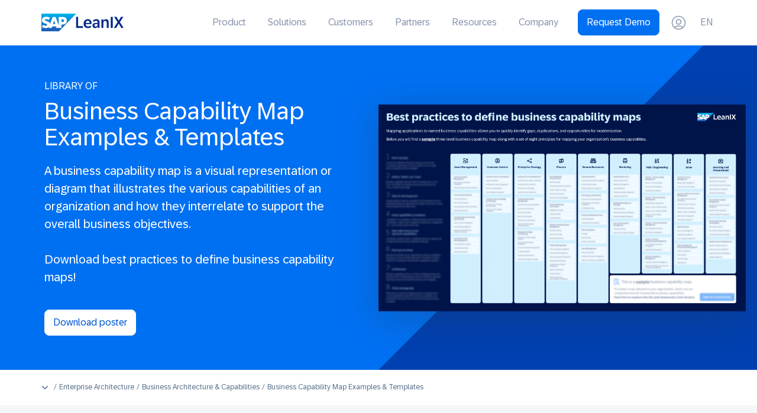

--- FILE ---
content_type: text/html; charset=UTF-8
request_url: https://www.leanix.net/en/wiki/ea/business-capability-map-examples-and-templates
body_size: 36258
content:
<!doctype html><!--[if lt IE 7]> <html class="no-js lt-ie9 lt-ie8 lt-ie7" lang="en" > <![endif]--><!--[if IE 7]>    <html class="no-js lt-ie9 lt-ie8" lang="en" >        <![endif]--><!--[if IE 8]>    <html class="no-js lt-ie9" lang="en" >               <![endif]--><!--[if gt IE 8]><!--><html class="no-js" lang="en"><!--<![endif]--><head>
    <meta charset="utf-8">
    <meta http-equiv="X-UA-Compatible" content="IE=edge,chrome=1">
    <meta name="author" content="SAP SE">
    <meta name="description" content="Drive strategic alignment, optimize operations, and foster collaboration with our business capability map examples and templates.">
    <meta name="generator" content="HubSpot">
    <title>Business Capability Map Examples &amp; Templates | LeanIX</title>
    <link rel="shortcut icon" href="https://www.leanix.net/hubfs/2024-Website/branding/logo/favicon/256x256.svg">
    
<meta name="viewport" content="width=device-width, initial-scale=1">

    
    <meta property="og:description" content="Drive strategic alignment, optimize operations, and foster collaboration with our business capability map examples and templates.">
    <meta property="og:title" content="Business Capability Map Examples &amp; Templates | LeanIX">
    <meta name="twitter:description" content="Drive strategic alignment, optimize operations, and foster collaboration with our business capability map examples and templates.">
    <meta name="twitter:title" content="Business Capability Map Examples &amp; Templates | LeanIX">

    

    
  <meta name="viewport" content="width=device-width, initial-scale=1">
  <link rel="preload" as="image" media="(min-width: 960px)" href="https://www.leanix.net/hubfs/2024-Website/content/one-pager/1P-Best-Practice-Business-Capability-Maps/EN/EN-LP-1P-Best-Practice-Business-Capability-Maps-2.png">
  
  <link rel="preload" as="image" media="(max-width: 959px)" href="https://www.leanix.net/hs-fs/hubfs/2024-Website/content/one-pager/1P-Best-Practice-Business-Capability-Maps/EN/EN-LP-1P-Best-Practice-Business-Capability-Maps-2.png?width=720&amp;name=EN-LP-1P-Best-Practice-Business-Capability-Maps-2.png">
  
  
    <style>
a.cta_button{-moz-box-sizing:content-box !important;-webkit-box-sizing:content-box !important;box-sizing:content-box !important;vertical-align:middle}.hs-breadcrumb-menu{list-style-type:none;margin:0px 0px 0px 0px;padding:0px 0px 0px 0px}.hs-breadcrumb-menu-item{float:left;padding:10px 0px 10px 10px}.hs-breadcrumb-menu-divider:before{content:'›';padding-left:10px}.hs-featured-image-link{border:0}.hs-featured-image{float:right;margin:0 0 20px 20px;max-width:50%}@media (max-width: 568px){.hs-featured-image{float:none;margin:0;width:100%;max-width:100%}}.hs-screen-reader-text{clip:rect(1px, 1px, 1px, 1px);height:1px;overflow:hidden;position:absolute !important;width:1px}
</style>

<link rel="stylesheet" href="https://www.leanix.net/hubfs/hub_generated/module_assets/1/8495551842/1762345006691/module_LX_Top-Navigation_New.min.css">
<link class="hs-async-css" rel="preload" href="https://www.leanix.net/hubfs/hub_generated/template_assets/1/86044545376/1741206519520/template_micromodalnav.min.css" as="style" onload="this.onload=null;this.rel='stylesheet'">
<noscript><link rel="stylesheet" href="https://www.leanix.net/hubfs/hub_generated/template_assets/1/86044545376/1741206519520/template_micromodalnav.min.css"></noscript>
<link rel="stylesheet" href="https://www.leanix.net/hubfs/hub_generated/module_assets/1/8071063953/1759838702941/module_LX_Mobile_Menu.min.css">

<style>
  #sapHome .image-container img{
    
    top: 50%;
    transform: translateY(-50%);
    
    left: 0px; 
    position: absolute;
    max-width: unset;
  }

  #sapHome.people .image-container img{
    
    top: 50%;
    transform: translateY(-50%);
    
  }
  
  #sapHome.small .image-container img{
    
    top: 50%;
    transform: translateY(-50%);
    
  }
  
  #sapHome .video-container{
    display: flex;
    flex-direction: column;
    justify-content: center
  }

  #sapHome{
    position: relative;
    overflow: hidden;
  }


  @media(min-width: 960px){
    #sapHome.web{
      height: 626px;
    }
    #sapHome.web.people{
      height: 526px;
    }
    
     #sapHome.web.small{
      height: 376px;
    }

    #sapHome.lp{
      height: 620px;
    }
    #sapHome.lp.people{
      height: 520px;
    }
    
    #sapHome.lp.small{
      height: 370px;
    }

    #sapHome .content-container{
      height: 550px;
      display: flex;
      align-items: center;
      width: 50%;
    }

    #sapHome.web.people .content-container,
    #sapHome.lp.people .content-container{
      height: 450px;
    }
    
    #sapHome.web.small .content-container,
    #sapHome.lp.small .content-container{
      height: 300px;
    }

  }


  #sapHome.lp .page-center{
    padding-top: 70px;
  }

  #sapHome.web .page-center{
    padding-top: 77px;
  }


  #sapHome .bgLayer{
    position: absolute;
    width: 100vw;
    height: 100vw;
    bottom: 0;
    left: 50%;
    clip-path: polygon(100% 0%, 100% 100%, 0% 100%);
  } 

  #sapHome .image-container{
    position: relative;
  }

  @media(max-width: 959px){
    
    #sapHome.people .image-container img,
     #sapHome.product .image-container img,
     #sapHome .image-container img{
      bottom: 0;
      left: 0;
      height: auto;
      position: relative;
      width: 100%;
      max-width: 500px;
      top: 0;
      transform: translateY(0px);
      padding: 3rem 0;
       
    }
    
  
    #sapHome.lp .page-center{
    padding-top: 140px;
  }

    #sapHome .content-container{
      height: auto;
      display: flex;
      align-items: center;
      width: 100%;
      
    }
    #sapHome{
      height: auto
    }
  }

</style>

<link rel="stylesheet" href="https://www.leanix.net/hubfs/hub_generated/module_assets/1/33300646321/1741249541501/module_2020_PP-Navigation.min.css">

<style>
.breadCrumb-dropdown{
  position: relative;
  z-index: 1
}
#breadCrumbHome{
  background: transparent;
  color: var(--gray-6)
}

@media(max-width: 599px){
  .breadCrumb-dropdown,
  #breadCrumbHome{
  width: 100%;
  }
  #breadCrumbHome{
  padding: 1rem;;
  -webkit-box-shadow: 0px 2px 4px 0px rgba(34, 53, 72, .2);
    box-shadow: 0px 2px 4px 0px rgba(34, 53, 72, .2);
  }
}

#breadCrumbHome.active .sap-icon{
  transform: rotate(180deg)
}

.breadCrumb-dropdown .breadCrumb-dropdown-container{
  background: white;
  position: absolute;
  top: auto;
  left: 0;
  padding: 32px 52px 32px 20px;
  width: 320px;
  display: none;
  visibility: hidden
}

.breadCrumb-dropdown .breadCrumb-dropdown-container.active{
  display: block;
  visibility: visible
}

.breadCrumb-dropdown .breadCrumb-dropdown-container > nav > ul{
  list-style:none;
  padding-left:0;
  margin: 0
}
.breadCrumb-link,
.breadCrumb-dropdown .breadCrumb-dropdown-container > nav > ul > li > a,
.breadCrumb-dropdown .breadCrumb-dropdown-container > nav > ul > li > span {
  color: var(--gray-6);
  font-size: 12px;
}

.breadCrumb-dropdown .breadCrumb-dropdown-container > nav > ul > li > a,
.breadCrumb-dropdown .breadCrumb-dropdown-container > nav > ul > li > span {
  padding: 3px 0;
  display: block;
}

.breadCrumb-dropdown .breadCrumb-dropdown-container > nav > ul > li:nth-child(2){margin-left: 27px}
.breadCrumb-dropdown .breadCrumb-dropdown-container > nav > ul > li:nth-child(3){margin-left: 39px}
.breadCrumb-dropdown .breadCrumb-dropdown-container > nav > ul > li:nth-child(4){margin-left: 51px}
.breadCrumb-dropdown .breadCrumb-dropdown-container > nav > ul > li:nth-child(5){margin-left: 63px}

.breadCrumb-dropdown .breadCrumb-dropdown-container > nav > ul > li > a:hover,
a.breadCrumb-link:hover{
  text-decoration: underline;
  color: var(--gray-6);
}

.breadCrumb-link::before{
  content: '/';
  margin: 0 4px;
      display:inline-block;
    text-decoration:none;
}
</style>

<link rel="stylesheet" href="https://www.leanix.net/hubfs/hub_generated/module_assets/1/9197549007/1741249316175/module_LX_1col_Rich_Text-Box.min.css">

<style>
  #hs_cos_wrapper_widget_1684514502489 .highlightBox {
  padding:2em;
  margin:1.5em 0;
}
 
</style>

<link rel="stylesheet" href="https://www.leanix.net/hubfs/hub_generated/module_assets/1/48778688436/1763030577315/module_2021_Image_Text.min.css">

<style>
  
  
  #manufacturing .imagetext-imgage-outer{
   height: 389px
  }
  
  #manufacturing .imagetext-image{
    position: absolute;
    top: 0;
    
  }
  
  
  
  
  
  
  
</style>


<style>
  
  
  #energy .imagetext-imgage-outer{
   height: 390px
  }
  
  #energy .imagetext-image{
    position: absolute;
    top: 0;
    
  }  
  
  
  
  
  
  
  
</style>


<style>
  
  
  #finance .imagetext-imgage-outer{
   height: 389px
  }
  
  #finance .imagetext-image{
    position: absolute;
    top: 0;
    
  }
  
  
  
  
  
  
  
</style>


<style>
  
  
  #Pharmaceutical-industry-business-capability-map .imagetext-imgage-outer{
   height: 390px
  }
  
  #Pharmaceutical-industry-business-capability-map .imagetext-image{
    position: absolute;
    top: 0;
    
  }  
  
  
  
  
  
  
  
</style>


<style>
  
  
  #SaaS .imagetext-imgage-outer{
   height: 390px
  }
  
  #SaaS .imagetext-image{
    position: absolute;
    top: 0;
    
  }
  
  
  
  
  
  
  
</style>

<link rel="stylesheet" href="https://www.leanix.net/hubfs/hub_generated/module_assets/1/31127231689/1758809686168/module_LX_Filtered_Resource-Listing_v3.min.css">
<link rel="stylesheet" href="https://www.leanix.net/hubfs/hub_generated/module_assets/1/37447553827/1741249602795/module_LX_2col_Bullet_Form_v3.min.css">
<link rel="stylesheet" href="https://www.leanix.net/hubfs/hub_generated/module_assets/1/32055389105/1761037635749/module_LX_FAQ_Accordion_v2.min.css">
<link rel="stylesheet" href="https://www.leanix.net/hubfs/hub_generated/module_assets/1/108283244569/1740835482270/module_2023_related_pps.min.css">
<link rel="stylesheet" href="https://www.leanix.net/hubfs/hub_generated/module_assets/1/31225541480/1741249508297/module_LX_Footer_CTA_local.min.css">
    

    
    <link rel="canonical" href="https://www.leanix.net/en/wiki/ea/business-capability-map-examples-and-templates">

<!-- Disable HubSpot default cookie banner -->
<script>
  window._hsp = window._hsp || []; 
  window.disableHubSpotCookieBanner = true;
</script>

<!-- Load HubSpot Privacy API (required for _hsp events to work) -->
<script src="https://static.hsappstatic.net/hs-scriptloader/static-1.0/js/public_common.js"></script>

<!-- Google Tag Manager -->
<script data-cookieconsent="ignore"> 
  (function(w,d,s,l,i){w[l]=w[l]||[];w[l].push({'gtm.start':
  new Date().getTime(),event:'gtm.js'});var f=d.getElementsByTagName(s)[0],
  j=d.createElement(s),dl=l!='dataLayer'?'&l='+l:'';j.async=true;j.src=
  'https://www.googletagmanager.com/gtm.js?id='+i+dl;f.parentNode.insertBefore(j,f);
  })(window,document,'script','dataLayer','GTM-MJXW4Q5');
</script>
<!-- End Google Tag Manager -->

<meta name="google-site-verification" content="Ent0jIQI2Uc2uw_upMpG6iuIY1rwEJhOf081J6ImGI0">






<!-- TRUSTARC -->

<script>
  window.SAP = window.SAP || {};
  window.SAP.global = {
    trustArc: {
      domain: 'www.leanix.net',
      privacyPolicyLink: 'https://www.leanix.net/en/privacy-statement',
      cookieLink: 'https://www.leanix.net/en/cookie-policy'
    },
    isProd: true
  };  
</script>

<script src="https://www.sap.com/sharedlibs/globaltop/script-latest.min.js"></script>

<style>
  .trustarc-banner { 
    z-index: 10000 !important; 
  }
  #teconsent { 
    display: none; 
  }
</style>


<meta property="og:url" content="https://www.leanix.net/en/wiki/ea/business-capability-map-examples-and-templates">
<meta name="twitter:card" content="summary">
<meta http-equiv="content-language" content="en">
<link rel="alternate" hreflang="de" href="https://www.leanix.net/de/wiki/ea/beispiele-und-vorlagen-fur-business-capability-maps">
<link rel="alternate" hreflang="en" href="https://www.leanix.net/en/wiki/ea/business-capability-map-examples-and-templates">
<link rel="alternate" hreflang="fr" href="https://www.leanix.net/fr/wiki/ea/exemples-et-modeles-de-cartes-de-capacites-metier">
<link rel="stylesheet" href="//7052064.fs1.hubspotusercontent-na1.net/hubfs/7052064/hub_generated/template_assets/DEFAULT_ASSET/1766173834078/template_layout.min.css">


<link rel="stylesheet" href="https://www.leanix.net/hubfs/hub_generated/template_assets/1/7666331860/1763497161545/template_leanix-2019.css">




</head>
<body class="   hs-content-id-115573649526 hs-site-page page " style="">
    <div class="header-container-wrapper">
    <div class="header-container container-fluid">

<div class="row-fluid-wrapper row-depth-1 row-number-1 ">
<div class="row-fluid ">

   
<div class="span12 widget-span widget-type-cell " style="" data-widget-type="cell" data-x="0" data-w="12">

<div class="row-fluid-wrapper row-depth-1 row-number-2 ">
<div class="row-fluid ">
<div class="span12 widget-span widget-type-custom_widget " style="" data-widget-type="custom_widget" data-x="0" data-w="12">
<div id="hs_cos_wrapper_module_15541033474821615" class="hs_cos_wrapper hs_cos_wrapper_widget hs_cos_wrapper_type_module" style="" data-hs-cos-general-type="widget" data-hs-cos-type="module">
<link rel="stylesheet" media="screen and (min-width: 960px)" href="https://www.leanix.net/hubfs/hub_generated/template_assets/1/86050246169/1762270062114/template_mega-nav.min.css">

<div id="topNav-wrap" class="sl-fixed m-hidden small">
  <div id="menu-color" class="whiteNav">
    <div class="page-center plr15 m-plr20">
      <div class="flex x-row vertical-center">
        <div style="width: 139px">          
          <a class="posRel linkedLogo" href="https://www.leanix.net/en/">

            <div id="logoColor" style="width: 139px; height:29.13px">                 
              <svg id="Layout" xmlns="http://www.w3.org/2000/svg" xmlns:xlink="http://www.w3.org/1999/xlink" viewbox="0 0 954.26 200"><defs><style>.cls-1{fill:url(#linear-gradient);}.cls-1,.cls-2{fill-rule:evenodd;}.cls-1,.cls-2,.cls-3{stroke-width:0px;}.cls-2{fill:#fff;}.cls-3{fill:#002a86;}</style><lineargradient id="linear-gradient" x1="202.14" y1="0" x2="202.14" y2="200" gradientunits="userSpaceOnUse"><stop offset="0" stop-color="#00b8f1" /><stop offset=".02" stop-color="#00b5ef" /><stop offset=".31" stop-color="#0d90d8" /><stop offset=".58" stop-color="#1675c8" /><stop offset=".82" stop-color="#1c64be" /><stop offset="1" stop-color="#1e5fbb" /></lineargradient></defs><polyline class="cls-1" points="0 200 204.32 200 404.29 0 0 0 0 200" /><path class="cls-2" d="M239.92,37.61l-39.79-.03v94.62l-34.76-94.62h-34.47l-29.68,79.13c-3.16-19.95-23.8-26.84-40.04-32.01-10.72-3.44-22.1-8.51-21.99-14.1.09-4.59,6.1-8.86,18.02-8.22,8.01.42,15.07,1.07,29.13,7.85l13.83-24.08c-12.83-6.53-30.56-10.65-45.08-10.67h-.08c-16.94,0-31.05,5.49-39.81,14.53-6.1,6.32-9.38,14.34-9.52,23.21-.22,12.21,4.26,20.87,13.66,27.78,7.95,5.83,18.11,9.6,27.06,12.38,11.05,3.42,20.07,6.4,19.96,12.75-.08,2.3-.96,4.46-2.62,6.21-2.75,2.84-6.98,3.91-12.83,4.01-11.27.24-19.63-1.52-32.95-9.39l-12.29,24.41c13.28,7.56,29,11.99,45.05,11.99l2.07-.03c13.97-.25,25.24-4.23,34.24-11.48.52-.41.98-.83,1.46-1.26l-3.99,10.66h36.15l6.07-18.45c6.35,2.17,13.58,3.37,21.25,3.37s14.51-1.15,20.74-3.19l5.85,18.26h58.96v-38.19h12.86c31.07,0,49.46-15.84,49.46-42.36,0-29.55-17.86-43.11-55.89-43.11ZM147.95,118.57c-4.64,0-9-.8-12.75-2.22l12.61-39.8h.24l12.39,39.91c-3.72,1.32-7.98,2.11-12.49,2.11ZM242.26,95.7h-8.77v-32.07h8.77c11.69,0,21.01,3.88,21.01,15.82s-9.32,16.25-21.01,16.25" /><path class="cls-3" d="M402.78,37.15h23.5v103.9h55.75v20.59h-79.25V37.15Z" /><path class="cls-3" d="M490.37,113.3c0-33.66,22.17-50.18,48.51-50.18,32.33,0,43.82,23.68,43.82,47.18,0,2.83-.18,5.74-.35,8.48h-68.38c1.59,18.38,11.13,27.13,27.92,27.13,10.87,0,18.11-3.18,24.65-10.78l12.99,12.99c-9.01,10.16-20.05,15.29-38.7,15.29-31.01,0-50.45-17.76-50.45-50.09ZM560.43,104.91c-1.24-17.05-9.54-24.56-22.09-24.56s-21.82,7.51-24.03,24.56h46.12Z" /><path class="cls-3" d="M593.15,135.3c0-20.76,16.96-30.48,42.05-30.48h17.49v-5.57c0-11.66-5.65-18.02-17.41-18.02-10.95,0-18.64,4.68-24.65,12.28l-13.34-13.25c8.92-9.72,21.03-17.14,40.38-17.14,24.56,0,37.28,12.81,37.28,36.22v62.29h-21.56v-17.94h-.53c-5.92,13.52-15.64,19.7-30.84,19.7-16.87,0-28.89-10.07-28.89-28.09ZM629.99,146.17c14.4,0,22.71-10.87,22.71-22.26v-6.27h-13.7c-12.81,0-23.59,3.44-23.59,15.55,0,8.04,5.48,12.99,14.58,12.99Z" /><path class="cls-3" d="M697.18,64.98h21.64v20.32h.35c4.42-11.04,13.25-22.17,31.72-22.17,20.76,0,30.04,14.14,30.04,34.72v63.79h-22.35v-58.4c0-12.99-4.5-20.85-17.49-20.85s-21.55,8.84-21.55,25.09v54.16h-22.35v-96.65Z" /><path class="cls-3" d="M804.9,37.15h23.5v124.49h-23.5V37.15Z" /><path class="cls-3" d="M883.93,96.7l-39.58-59.55h27.21l26.15,43.03,26.06-43.03h27.21l-39.58,59.55,42.85,64.94h-27.04l-29.51-49.65-29.6,49.65h-27.04l42.85-64.94Z" /></svg>           
            </div>

          </a> 
        </div>


        <div class="flex x-row vertical-center justify-center ml-auto posRel">
          <!-- Menu Start*/  -->

          <nav aria-label="Main">
            <ul role="menubar" class="topNav">
              <li role="none" class="mm" id="prod-li"><a href="#" role="menuitem" aria-haspopup="true">Product</a></li>
              <li role="none" class="mm" id="sol-li"><a href="#" role="menuitem" aria-haspopup="true">Solutions</a></li>
              <li role="none" class="mm" id="cust-li"><a href="#" role="menuitem" aria-haspopup="true">Customers</a></li>
              <li role="none" class="mm" id="eco-li"><a href="#" role="menuitem" aria-haspopup="true">Partners</a></li>
              <li role="none" class="mm" id="res-li"><a href="#" role="menuitem" aria-haspopup="true">Resources</a></li>
              <li role="none" class="mm" id="comp-li"><a href="#" role="menuitem" aria-haspopup="true">Company</a></li>
            </ul>
          </nav>
          <!-- Menü Ende -->       

          <div class="ml15 flex vertical-center">
            <div class="tc">
              <a href="https://www.leanix.net/en/demo-eam" id="seeDemo-top" class="topNavBtn requestDemo" target="_blank" rel="noopener">
                Request Demo
              </a>
            </div>
            <div class="tr ml20 mr50">
              <a title="Login to LeanIX" class="loginBtn" href="https://www.leanix.net/en/login" target="_blank" rel="noopener">
                <svg version="1.1" xmlns="http://www.w3.org/2000/svg" x="0" y="0" width="25" height="25" xml:space="preserve">
                  <g id="login" transform="translate(.781 .781)">
                    <path class="st0" d="M17.7 19.9c-1.7-1.2-3.7-2-6-2s-4.3.7-6 2c1.7 1.2 3.8 2 6 2 2.3 0 4.3-.8 6-2z" />
                    <path class="st0" d="M18.9 18.9c1.8-1.8 3-4.4 3-7.2 0-5.6-4.6-10.2-10.2-10.2-5.6.1-10.1 4.6-10.1 10.2 0 2.8 1.1 5.3 3 7.2 2-1.5 4.5-2.5 7.2-2.5 2.6 0 5.1 1 7.1 2.5z" />
                    <path class="st1" d="M11.7 0C5.3 0 0 5.3 0 11.7c0 3.2 1.3 6.1 3.4 8.2.4.4.7.7 1.1 1 2 1.6 4.5 2.5 7.2 2.5s5.2-.9 7.2-2.5c.4-.3.8-.6 1.1-1 2.1-2.1 3.4-5 3.4-8.2C23.4 5.3 18.2 0 11.7 0zm0 21.9c-2.2 0-4.3-.7-6-2 1.7-1.2 3.7-2 6-2s4.3.7 6 2c-1.7 1.2-3.7 2-6 2zm7.2-3c-2-1.5-4.5-2.5-7.2-2.5s-5.2.9-7.2 2.5c-1.8-1.8-3-4.4-3-7.2 0-5.6 4.6-10.2 10.2-10.2s10.2 4.6 10.2 10.2c0 2.8-1.2 5.4-3 7.2z" /><path id="Oval-Copy" class="st1" d="M11.7 5.5C9.1 5.5 7 7.6 7 10.2s2.1 4.7 4.7 4.7 4.7-2.1 4.7-4.7-2.1-4.7-4.7-4.7zm0 1.5c1.7 0 3.2 1.4 3.2 3.2s-1.4 3.2-3.2 3.2-3.2-1.4-3.2-3.2S10 7 11.7 7z" />
                  </g>
                </svg>
              </a>
            </div>

               
            <div id="language-switcher">
              <button id="switch-language">EN</button>
              <div id="language-box">
                <div id="language-options">  
                  <span class="colorDark bold">English</span>
                  <a href="/de/wiki/ea/beispiele-und-vorlagen-fur-business-capability-maps">Deutsch</a>
                  <a href="/fr/wiki/ea/exemples-et-modeles-de-cartes-de-capacites-metier">Français</a>       
                          
                </div>
              </div>         
            </div>
            
            
          </div>
        </div>
      </div>
    </div>
  </div>

  <div class="leinwand">

    
    <div class="mmItem-wrap" id="product-subcontent">
      <div class="mmItem">
        <div class="page-center flex">          
          <div>
            <div class="lea-box">
              <p class="heading xxxs mt0 mb10">
                LeanIX Enterprise Architecture
              </p>
              <p class="boxNav-description">
                Build and transform technology landscapes to support evolving business strategies and operationalize innovation.
              </p>
              <a href="https://www.leanix.net/en/enterprise-architecture" class="mt20 fs14 sapBtn primary small">Learn more</a>
            </div>
 
            <div class="aiah-box">
              <div class="aiah-bg">
                <svg xmlns="http://www.w3.org/2000/svg" viewbox="0 0 34 23"><g fill="none" fill-rule="evenodd">
                  <g class="stroke" stroke="var(--indigo-1)" stroke-linecap="square" stroke-width="2"><path d="M2 1.5h30M2 21.5h30" /></g>
                  <g class="fill" fill="var(--indigo-1)" fill-rule="nonzero"><path d="M9.5 16.708H6.614l-4.658-8.1H1.89q.139 2.145.139 3.06v5.04H0V6h2.864l4.65 8.02h.052q-.11-2.087-.11-2.952V6H9.5zM17.819 16.708h-6.167V6h6.167v1.86h-3.896v2.351h3.625v1.861h-3.625v2.761h3.896zM31.025 16.708H28.44l-1.45-5.625q-.081-.3-.275-1.241-.195-.942-.223-1.264-.045.396-.22 1.27-.176.875-.271 1.25l-1.443 5.61H21.98L19.248 6h2.234l1.37 5.845q.358 1.619.52 2.805.044-.418.201-1.293T23.87 12L25.43 6h2.146l1.56 5.999q.103.402.256 1.23t.234 1.42q.074-.57.235-1.424t.293-1.38L31.516 6h2.234z" /></g></g></svg>
                <a href="https://www.leanix.net/en/ai-agent-hub-in-sap-leanix" class="boxNav-title">AI agent hub in SAP LeanIX</a>
                <p class="boxNav-description">Discover, manage, and govern AI agents across the organization</p>
              </div>
            </div>



          </div>

          <div class="rel-wTwoThird bgBlue1 pl25 posRel">
            <span class="arrowShape"></span>
            <nav aria-labelledby="Products">
              <ul aria-label="Products" role="menu" class="boxNav twoItems">
                <li role="none">
                  <a role="menuitem" href="https://www.leanix.net/en/enterprise-architecture/features">
                    <div class="pl30 posRel">
                      <svg xmlns="http://www.w3.org/2000/svg" width="20" height="20" fill="none" viewbox="0 0 32 32">
                        <path stroke="var(--blue-7)" stroke-linecap="round" stroke-linejoin="round" stroke-width="2" d="m18.2545 14.1092.6043-.6048-14.13152 14.132" />
                        <path stroke="var(--blue-7)" stroke-linecap="round" stroke-linejoin="round" stroke-width="2" d="m24.6377 10.56 1.3291-4.16306-4.1636 1.32905-3.5487-2.55045v4.42454l-3.5452 2.53242 4.1495 1.3719 1.3724 4.1495 2.5865-3.5447h4.3705L24.6377 10.56Z" />
                        <path stroke="var(--blue-7)" stroke-linecap="round" stroke-linejoin="round" stroke-width="1.5" d="M11.4909 8.47276c-1.86788 0-3.3818 1.51393-3.3818 3.38184 0-1.86791-1.51393-3.38184-3.38182-3.38184 1.86789 0 3.38182-1.51393 3.38182-3.38182 0 1.86789 1.51392 3.38182 3.3818 3.38182ZM27.2727 24.2546c-1.8679 0-3.3818 1.5139-3.3818 3.3818 0-1.8679-1.5139-3.3818-3.3818-3.3818 1.8679 0 3.3818-1.5139 3.3818-3.3818 0 1.8679 1.5139 3.3818 3.3818 3.3818Z" />
                      </svg>
                      <p class="boxNav-title">Features</p>
                      <p class="boxNav-description">Everything you need to ensure data quality and encourage collaboration as you build an  EA repository to meet the needs of all stakeholders across the business</p>
                    </div>
                  </a>
                </li>

                <li role="none">
                  <a role="menuitem" href="https://www.leanix.net/en/enterprise-architecture/integrations">
                    <div class="pl30 posRel">
                      <svg xmlns="http://www.w3.org/2000/svg" width="20" height="20" fill="none" viewbox="0 0 32 32">
                        <path stroke="var(--blue-7)" stroke-linecap="round" stroke-linejoin="round" stroke-width="2" d="M15.9636 6v7.5M15.9636 18.5v7.045M13.7707 4.69617l-6.61804 3.61M18.1566 4.69617l6.6181 3.61M13.7707 27.3042l-6.61804-3.61M18.1566 27.3042l6.6181-3.61M26.9636 12v8M4.96362 12v8M13.8127 14.729l-6.69805-3.958M13.8127 17.271l-6.69805 3.958M18.1146 14.729l6.6981-3.958M18.1167 17.272l6.696 3.957M15.9636 18.5c1.3808 0 2.5-1.1193 2.5-2.5s-1.1192-2.5-2.5-2.5c-1.3807 0-2.5 1.1193-2.5 2.5s1.1193 2.5 2.5 2.5ZM15.9636 6c1.3808 0 2.5-1.11929 2.5-2.5s-1.1192-2.5-2.5-2.5c-1.3807 0-2.5 1.11929-2.5 2.5s1.1193 2.5 2.5 2.5ZM4.96363 12c1.38072 0 2.5-1.1193 2.5-2.5 0-1.38071-1.11928-2.5-2.5-2.5-1.38071 0-2.5 1.11929-2.5 2.5 0 1.3807 1.11929 2.5 2.5 2.5ZM26.9637 12c1.3807 0 2.5-1.1193 2.5-2.5 0-1.38071-1.1193-2.5-2.5-2.5-1.3808 0-2.5 1.11929-2.5 2.5 0 1.3807 1.1192 2.5 2.5 2.5ZM4.96363 25c1.38072 0 2.5-1.1193 2.5-2.5s-1.11928-2.5-2.5-2.5c-1.38071 0-2.5 1.1193-2.5 2.5s1.11929 2.5 2.5 2.5ZM26.9637 25c1.3807 0 2.5-1.1193 2.5-2.5s-1.1193-2.5-2.5-2.5c-1.3808 0-2.5 1.1193-2.5 2.5s1.1192 2.5 2.5 2.5ZM15.9636 31c1.3808 0 2.5-1.1193 2.5-2.5s-1.1192-2.5-2.5-2.5c-1.3807 0-2.5 1.1193-2.5 2.5s1.1193 2.5 2.5 2.5Z" />
                      </svg>
                      <p class="boxNav-title">Integrations</p>
                      <p class="boxNav-description">Leverage native, out-of-the-box integrations with leading enterprise software solutions to quickly import and augment IT landscape data</p>
                    </div>
                  </a>
                </li>
                <li role="none">
                  <a role="menuitem" href="https://www.leanix.net/en/products/security-and-trust">
                    <div class="pl30 posRel">
                      <svg xmlns="http://www.w3.org/2000/svg" width="20" height="20" fill="none" viewbox="0 0 32 32">
                        <path stroke="var(--blue-7)" stroke-linecap="round" stroke-linejoin="round" stroke-width="2" d="M21.9221 15.2858H10.4935v7.1428h11.4286v-7.1428ZM13.3506 15.2857V11c.0023-.7571.304-1.48251.8394-2.01784.5353-.53533 1.2607-.83708 2.0178-.83934.757.00226 1.4825.30401 2.0178.83934.5353.53533.8371 1.26074.8393 2.01784v4.2857" />
                        <path stroke="var(--blue-7)" stroke-linecap="round" stroke-linejoin="round" stroke-width="2" d="M29.0649 18.1429c0 3.4099-1.3546 6.6801-3.7657 9.0913C22.888 29.6454 19.6177 31 16.2078 31c-3.4099 0-6.68019-1.3546-9.09138-3.7658-2.41118-2.4112-3.76577-5.6814-3.76577-9.0913V3.85714L16.2078 1l12.8571 2.85714V18.1429Z" />
                      </svg>
                      <p class="boxNav-title">SAP LeanIX Security</p>
                      <p class="boxNav-description">State-of-the-art processes and industry-leading certifications ensure the safety and security of your data</p>
                    </div>
                  </a>
                </li>
                <li role="none">
                  <a role="menuitem" href="https://www.leanix.net/en/enterprise-architecture/pricing">
                    <div class="pl30 posRel">
                      <svg xmlns="http://www.w3.org/2000/svg" width="20" height="20" fill="none" viewbox="0 0 32 32">
                        <g stroke="var(--blue-7)" stroke-linecap="round" stroke-linejoin="round" stroke-width="2" clip-path="url(#a)">
                          <path d="M18.684 14.5714h-5.7143V26h5.7143V14.5714ZM7.25541 3.85718H1.5411V21.0001h5.71431V3.85718ZM30.1126 8.85718h-5.7143V25.2858h5.7143V8.85718ZM4.39827 1v2.85715M4.39827 21.0001v6.4286M15.8268 26v5M15.8268 14.5715V7.42859M27.2555 25.2859v4.2857M27.2555 8.85717V1" />
                        </g>
                        <defs>
                          <clippath id="a">
                            <path fill="#fff" d="M0 0h32v32H0z" />
                          </clippath>
                        </defs>
                      </svg>
                      <p class="boxNav-title">Pricing</p>
                      <p class="boxNav-description">To maximize the organizational impact of LeanIX EA, we base our pricing on the number of applications in your landscape, allowing unlimited users for the tool</p>
                    </div>
                  </a>
                </li>
              </ul>
            </nav>
          </div>


        </div>
      </div> 
    </div>

    
    <div class="mmItem-wrap" id="solutions-subcontent">
      <div class="mmItem">
        <div class="page-center flex plr15 ptb45">
          <div class="rel-w30">
            <div class="flex vertical-center ml15">
              <svg xmlns="http://www.w3.org/2000/svg" width="18" height="18" viewbox="0 0 32 32">
                <defs />
                <path fill="#3877FF" fill-rule="nonzero" d="M23.479 17.0647864l5.985 5.985c.9834082.9831112 1.5359061 2.3166744 1.5359061 3.7072136s-.5524979 2.7241024-1.5356925 3.707c-.9831112.9834082-2.3166744 1.5359061-3.7072136 1.5359061-1.3036305 0-2.5571844-.4855939-3.518757-1.3565085l-.1883498-.1792908L16.3977864 24.812 17.812 23.3977864 23.4642136 29.05c.608021.6082048 1.4327849.9499061 2.2927864.9499061.8600015 0 1.6847654-.3417013 2.293-.9501197.6082048-.608021.9499061-1.4327849.9499061-2.2927864 0-.7883348-.287124-1.54706-.8035328-2.136453l-.1464801-.1564402L22.0647864 18.479 23.479 17.0647864zM19.3258998 2.06633172C21.3618511.12843118 24.3114051-.50646063 26.9643731.42214956l1.5019633.5257276L24.415 5 27 7.585l4.0509951-4.05020866.5265564 1.49998281c.9314406 2.65336216.297517 5.60489975-1.6412855 7.64179865-1.7449223 1.833209-4.2819271 2.6472897-6.7373139 2.2089756L23.006 14.847 8.25475764 31.0219712c-.50635263.5550265-1.20065279.8979996-1.94398711.965711l-.2038389.0115945c-.81938355.0186996-1.61074261-.2986519-2.19003841-.8781699l-3.0378644-3.0378644c-.57965364-.5794314-.89700516-1.3707905-.87830553-2.190174.01869962-.8193836.37182206-1.5954414.97740287-2.1479148l9.07481514-8.2777393L.58578644 6 5 1.58578644l9.6699413 9.66962786L17.152 8.993l-.0370207-.19261637c-.419982-2.36374788.3199321-4.80225348 2.0115251-6.5370503zm5.0732285-.06410732c-1.3551464.02260683-2.6795607.546877-3.6943289 1.51277424-1.492306 1.42043711-2.0637242 3.55681178-1.4798042 5.53257907l.1774385.60038544L2.32597118 25.2227576c-.20182783.1841283-.31953531.4428142-.32602918.715942-.00597254.2731279.0998113.5369142.29316478.7301936l3.03813558 3.0381356c.19314379.1932179.45693015.2990017.73005799.2930292.27312785-.0064939.53181378-.1242014.71585322-.3259318L22.3524608 12.5971015l.600828.1781598c1.9758697.5858923 4.1134195.0151946 5.5343103-1.4775881.9662058-1.0150922 1.4902151-2.34013656 1.5120024-3.69565462L29.998 7.416 27 10.4142136 21.5857864 5 24.581 2.003zM5 4.415L3.415 6l8.1179413 8.1174143 1.658-1.512L5 4.415z" />
              </svg>
              <span class="eyebrow fs13 ml15">By Use Case</span>
            </div>

            <nav aria-labelledby="Use Cases">
              <ul aria-label="Use Case" role="menu" class="usecase twoItems" style="column-count: unset">
                <li role="none">
                  <a class="fs13 lh18" role="menuitem" href="https://www.leanix.net/en/use-cases/ai-governance-ai-adoption">
                    AI Governance &amp; Adoption
                  </a>
                </li>
                <li role="none">
                  <a class="fs13 lh18" role="menuitem" href="https://www.leanix.net/en/use-cases/application-portfolio-assessment">
                    Application Portfolio Assessment
                  </a>
                </li>
                <li role="none">
                  <a class="fs13 lh18" role="menuitem" href="https://www.leanix.net/en/use-cases/application-rationalization">
                    Application Rationalization
                  </a>
                </li>



                <li role="none">
                  <a class="fs13 lh18" role="menuitem" href="https://www.leanix.net/en/use-cases/application-modernization">
                    Application Modernization
                  </a>
                </li>
                <li role="none">
                  <a class="fs13 lh18" role="menuitem" href="https://www.leanix.net/en/use-cases/erp-transformation">
                    ERP Transformation
                  </a>
                </li>

                <li role="none">
                  <a class="fs13 lh18" role="menuitem" href="https://www.leanix.net/en/use-cases/obsolescence-risk-management">
                    Obsolescence Risk Management
                  </a>
                </li>
                <li role="none">
                  <a class="fs13 lh18" role="menuitem" href="https://www.leanix.net/en/use-cases/merger-acquisitions">
                    Post-Merger IT Integration
                  </a>
                </li>
              </ul>
            </nav>
          </div>
          <div class="rel-w30">
            <div class="flex vertical-center ml15">
              <svg xmlns="http://www.w3.org/2000/svg" viewbox="0 0 32 32" width="18" height="18"><defs /><g fill="var(--blue-7)" fill-rule="nonzero"><path d="M16 18c-2.216151 0-4.379153.3574519-6.41792448.9611534C7.4554247 19.5909019 6 21.5400153 6 23.758V27h20v-3.227c0-2.2208167-1.4603557-4.1700035-3.5915245-4.7999795C20.3422995 18.3625303 18.1788713 18 16 18zm0 2c1.9699125 0 3.9477653.331433 5.8416414.891014l.1722866.0565255C23.2016968 21.3766884 24 22.5000714 24 23.773V25H8v-1.242c0-1.3321796.87273279-2.5009485 2.1499349-2.8791564C12.0151339 20.3265387 13.991075 20 16 20zM16 3c-3.3132847 0-6 2.68671525-6 6 0 3.4578902 2.7753364 7 6 7s6-3.5421098 6-7c0-3.31328475-2.6867153-6-6-6zm0 2c2.2087153 0 4 1.79128475 4 4 0 2.4455161-2.0015055 5-4 5s-4-2.5544839-4-5c0-2.20871525 1.7912847-4 4-4zM8 0v2H2v6H0V0zM32 0v8h-2V2h-6V0zM2 24v6h6v2H0v-8zM32 24v8h-8v-2h6v-6z" /></g></svg>
              <span class="eyebrow fs13 ml15">By User Role</span>
            </div>

            <nav aria-labelledby="User Role">
              <ul aria-label="User" role="menu" class="twoItems usecase" style="column-count: 1">
                <li role="none">
                  <a class="fs13 lh18" role="menuitem" href="https://www.leanix.net/en/solutions/user-role/enterprise-architects">
                    Enterprise Architect
                  </a>
                </li>
                <li role="none">
                  <a class="fs13 lh18" role="menuitem" href="https://www.leanix.net/en/solutions/user-role/business-transformation-managers">
                    Business Transformation Manager
                  </a>
                </li> 
              </ul>
            </nav>
          </div>
        </div>
      </div> 
    </div>
    

    <div class="mmItem-wrap" id="customer-subcontent">
      <div class="mmItem">
        <div class="page-center flex">
          <div class="rel-w75 bgWhite z0">
            <nav aria-labelledby="Customer">
              <ul aria-label="Customers" role="menu" class="boxNav">
                <li role="none">
                  <a role="menuitem" href="https://www.leanix.net/en/customers/success-stories">

                    <div class="pl30 posRel">
                      <svg xmlns="http://www.w3.org/2000/svg" width="20" height="20" viewbox="0 0 32 32"><path fill="#3877FF" fill-rule="nonzero" d="M10 22c2.179 0 4.342.363 6.408.973a5.003 5.003 0 013.592 4.8V31H0v-3.242a4.999 4.999 0 013.582-4.797C5.621 22.357 7.784 22 10 22zm0 2c-2.009 0-3.985.327-5.85.879A2.999 2.999 0 002 27.758V29h16v-1.227a3.002 3.002 0 00-1.986-2.825l-.172-.057C13.948 24.331 11.97 24 10 24zM25.88.87l.765.642A14.965 14.965 0 0132 13c0 4.358-1.87 8.412-5.063 11.236l-.294.254-.765.643-1.287-1.531.766-.644A12.967 12.967 0 0030 13c0-3.766-1.61-7.267-4.362-9.715l-.28-.241-.765-.644L25.88.87zm-2.957 4.01l.745.668A9.974 9.974 0 0127 13a9.973 9.973 0 01-3.093 7.232l-.239.221-.745.667-1.334-1.49.745-.667A7.976 7.976 0 0025 13a7.971 7.971 0 00-2.45-5.762l-.216-.2-.745-.667 1.334-1.49zM10 7a6 6 0 016 6c0 3.458-2.775 7-6 7s-6-3.542-6-7a6 6 0 016-6zm0 2a4 4 0 00-4 4c0 2.446 2.002 5 4 5 1.998 0 4-2.554 4-5a4 4 0 00-4-4zm10.09-.056l.66.75C21.55 10.6 22 11.765 22 13a4.986 4.986 0 01-1.084 3.109l-.166.198-.66.75-1.501-1.322.66-.75A2.99 2.99 0 0020 13c0-.668-.218-1.3-.611-1.816l-.138-.167-.661-.75 1.5-1.323z" /></svg>
                      <p class="boxNav-title">Customer Stories</p>
                      <p class="boxNav-description">Find companies like yours and see what they have to say</p>
                    </div>
                  </a>
                </li>
                <li role="none">
                  <a role="menuitem" href="https://www.leanix.net/en/solutions/professional-services">
                    <div class="pl30 posRel">
                      <svg xmlns="http://www.w3.org/2000/svg" width="20" height="20" viewbox="0 0 32 32"><path fill="#3877FF" fill-rule="nonzero" d="M23.479 17.065l5.985 5.985a5.242 5.242 0 01-7.226 7.593l-.188-.179-5.652-5.652 1.414-1.414 5.652 5.652a3.242 3.242 0 004.732-4.43l-.146-.156-5.985-5.985 1.414-1.414zM19.326 2.066A7.49 7.49 0 0126.964.422l1.502.526L24.415 5 27 7.585l4.051-4.05.527 1.5a7.487 7.487 0 01-8.379 9.85l-.193-.038L8.255 31.022a3 3 0 01-1.944.966l-.204.011a3 3 0 01-2.19-.878L.879 28.083a3 3 0 01.1-4.338l9.074-8.278L.586 6 5 1.586l9.67 9.67 2.482-2.263-.037-.193a7.49 7.49 0 012.012-6.537zm5.073-.064a5.49 5.49 0 00-5.174 7.046l.177.6L2.326 25.223a1.001 1.001 0 00-.033 1.446l3.038 3.038a1.001 1.001 0 001.446-.033l15.575-17.077.601.178A5.487 5.487 0 0030 7.602l-.002-.186L27 10.414 21.586 5l2.995-2.997zM5 4.415L3.415 6l8.118 8.117 1.658-1.512L5 4.415z" /></svg>
                      <p class="boxNav-title">Professional Services</p>
                      <p class="boxNav-description">Learn how LeanIX helps you improve time-to-value with dedicated consultants</p>
                    </div>
                  </a>
                </li>
                <li role="none">
                  <a role="menuitem" href="https://www.leanix.net/en/customers/onboarding-and-enablement">
                    <div class="pl30 posRel">
                      <svg xmlns="http://www.w3.org/2000/svg" width="20" height="20" viewbox="0 0 32 32"><path fill="#3877FF" fill-rule="nonzero" d="M23 14v10h9v8H0V19h9v-5h14zm7 12h-7v4h7v-4zM9 21H2v9h7v-9zm12-5H11v14h10V16zM16 1l1.485 3.008 3.319.483-2.402 2.341.567 3.306L16 8.577l-2.969 1.561.567-3.306-2.402-2.341 3.319-.483L16 1z" /></svg>
                      <p class="boxNav-title">Customer Success</p>
                      <p class="boxNav-description">Generate actionable insights In a matter of weeks with the LeanIX implementation</p>
                    </div>
                  </a>
                </li>
                <li role="none">
                  <a role="menuitem" href="https://community.leanix.net" target="_blank" rel="noopener">
                    <div class="pl30 posRel">
                      <svg xmlns="http://www.w3.org/2000/svg" width="20" height="20" viewbox="0 0 32 32"><path fill="#3877FF" fill-rule="nonzero" d="M8 11c1.076 0 2.076.43 2.808 1.153A4.971 4.971 0 0114 11h4a4.98 4.98 0 013.194 1.153 3.986 3.986 0 012.594-1.147L24 11h4a4 4 0 013.995 3.8L32 15v6h-2v7h-7v-2h5v-7h2v-4a2 2 0 00-1.85-1.995L28 13h-4c-.61 0-1.171.277-1.544.73A4.97 4.97 0 0123 16v8h-3v8h-8v-8H9v-8c0-.817.196-1.589.544-2.27a2.003 2.003 0 00-1.378-.723L8 13H4a2 2 0 00-1.995 1.85L2 15v4h2v7h5v2H2v-7H0v-6a4 4 0 013.8-3.995L4 11h4zm10 2h-4a3 3 0 00-3 3v6h3v8h4v-8h3v-6a3 3 0 00-2.824-2.995L18 13zM6 2a4 4 0 110 8 4 4 0 010-8zm20 0a4 4 0 110 8 4 4 0 010-8zM16 0a5 5 0 110 10 5 5 0 010-10zM6 4a2 2 0 100 4 2 2 0 000-4zm20 0a2 2 0 100 4 2 2 0 000-4zM16 2a3 3 0 100 6 3 3 0 000-6z" /></svg>
                      <p class="boxNav-title">SAP LeanIX Community</p>
                      <p class="boxNav-description">Access the community portal and benefit from shared best practices and knowledge</p>
                    </div>
                  </a>
                </li>

                <li role="none">
                  <a role="menuitem" href="https://academy.leanix.net/" target="_blank" rel="noopener">
                    <div class="pl30 posRel">
                      <svg xmlns="http://www.w3.org/2000/svg" width="20" height="20" viewbox="0 0 32 32"><path fill="#3877FF" fill-rule="nonzero" d="M15 2.882L31.236 11 26 13.618V24c0 3.502-4.996 6-11 6-5.897 0-10.821-2.41-10.995-5.813L4 24V13.618L-1.236 11 15 2.882zm9 11.736l-9 4.5-9-4.5V24c0 2.02 3.959 4 9 4 4.936 0 8.835-1.898 8.995-3.874L24 24v-9.382zM30 14v9h-2v-9h2zM15 5.118L3.236 11 15 16.881 26.763 11 15 5.118z" /></svg>
                      <p class="boxNav-title">LeanIX Academy</p>
                      <p class="boxNav-description">Access training and certification programs to expand your LeanIX knowledge</p>
                    </div>
                  </a>
                </li>
                <li role="none">
                  <a role="menuitem" href="https://me.sap.com/servicessupport/cases" target="_blank" rel="noopener">
                    <div class="pl30 posRel">
                      <svg xmlns="http://www.w3.org/2000/svg" width="20" height="20" viewbox="0 0 32 32"><g fill="#3877FF" fill-rule="nonzero"><path d="M28 1H4a4 4 0 00-4 4v16l.005.2A4 4 0 004 25h6.531L16 31.562 21.468 25H28a4 4 0 004-4V5a4 4 0 00-4-4zM4 3h24a2 2 0 012 2v16a2 2 0 01-2 2h-7.468L16 28.437 11.468 23H4a2 2 0 01-2-2V5a2 2 0 012-2z" /><path d="M25 9v2H7V9zM18 15v2H7v-2z" /></g></svg>
                      <p class="boxNav-title">SAP LeanIX Support</p>
                      <p class="boxNav-description">Submit support requests here or search for our articles</p>
                    </div>
                  </a>
                </li>



              </ul>
            </nav>
          </div>
          <div class="col3 mr0 ptb45 pl30 pr30">
            <p class="heading xxxs mt0 mb15 block">
              SAP LeanIX Customers
            </p>
            <p class="boxNav-description">
              A growing list of industry leaders and organizations of all sizes who trust in SAP LeanIX
            </p>
            <a href="https://www.leanix.net/en/customers" class="mt20 sapBtn secondary medium">See Full List</a>
          </div>

        </div> 
      </div> 
    </div> 

    

    <div class="mmItem-wrap" id="eco-subcontent">
      <div class="mmItem">
        <div class="page-center flex">
          <div class="lea-box">
            <span class="heading xxxs mt0 mb15 block">
              Partner Program
            </span>
            <p class="boxNav-description">
              Maximize market potential through a partner program offering LeanIX solutions tailored to your business model.
            </p>
            <a href="https://www.leanix.net/en/partner-program" class="mt65 btn small outlineBlue">Learn more</a>
          </div>
          <div class="rel-wTwoThird bgBlue1 pl25 posRel">
            <span class="arrowShape"></span>
            <nav aria-labelledby="Products">
              <ul aria-label="Products" role="menu" class="boxNav twoItems">
                <li role="none">
                  <a role="menuitem" href="https://store.leanix.net/en" target="_blank" rel="noopener">
                    <div class="pl30 posRel">
                      <svg xmlns="http://www.w3.org/2000/svg" width="20" height="20" viewbox="0 0 32 32"><path fill="#3877FF" fill-rule="nonzero" d="M28 0v5.585l4 4V14h-3v18h-6v-9h-4v9H3V14H0V9.586l4-4.002V0h24zm-1 14H5v16h12v-9h8v9h2V14zm-12 3v8H7v-8h8zm-2 2H9v4h4v-4zM26.586 7H5.414L2 10.414V12h28v-1.585L26.586 7zM26 2H6v3h20V2z" /></svg>
                      <p class="boxNav-title">LeanIX Store</p>
                      <p class="boxNav-description">Contribute to the LeanIX ecosystem by providing extensions like new reports, integrations, or other assets</p>
                    </div>
                  </a>
                </li>


              </ul>
            </nav>
          </div>


        </div>
      </div> 
    </div>



      

    <div class="mmItem-wrap" id="res-subcontent">
      <div class="mmItem" style="background-image:linear-gradient(90deg,#fff 0,#fff 50%,var(--gray-1) 50%)">
        <div class="page-center flex">
          <div class="rel-w60 bgWhite z0">
            <nav aria-labelledby="Resources">
              <ul aria-label="Resources" role="menu" class="boxNav twoItems">

                <li role="none">
                  <a role="menuitem" href="https://www.leanix.net/en/blog">
                    <div class="pl30 posRel">
                      <svg xmlns="http://www.w3.org/2000/svg" width="20" height="20" viewbox="0 0 32 32"><g fill="#3877FF" fill-rule="nonzero"><path d="M27 0v23h-2V2H4v26a2 2 0 001.85 1.995L6 30h3v2H6a4 4 0 01-3.995-3.8L2 28V0h25z" /><path d="M31 25H8v3a2 2 0 01-2 2v2h21a4 4 0 004-4v-3zm-2 2v1l-.005.15A2 2 0 0127 30H9.463l.082-.145c.29-.554.455-1.186.455-1.855v-1h19zM21 6v2H8V6zM21 12v2H8v-2zM21 18v2H8v-2z" /></g></svg>
                      <p class="boxNav-title">SAP LeanIX Blog</p>
                      <p class="boxNav-description">Get advice, tips and tricks from our product experts and industry thought leaders</p>
                    </div>
                  </a>
                </li>

                <li role="none">
                  <a role="menuitem" href="https://www.leanix.net/en/company/events">
                    <div class="pl30 posRel">
                      <svg xmlns="http://www.w3.org/2000/svg" width="20" height="20" viewbox="0 0 32 32"><g fill="#3877FF" fill-rule="nonzero"><path d="M23 16a8 8 0 100 16 8 8 0 000-16zm0 2a6 6 0 110 12 6 6 0 010-12z" /><path d="M24 20v3h3v2h-5v-5zM10 0v6H8V0zM24 0v6h-2V0zM31 10v2H1v-2z" /><path d="M32 4v12h-2V6H2v22h11v2H0V4z" /></g></svg>
                      <p class="boxNav-title">Events &amp; Webinars</p>
                      <p class="boxNav-description">Check out the upcoming events calendar to discover exciting learning opportunities</p>
                    </div>
                  </a>
                </li>
                <li role="none">
                  <a role="menuitem" href="https://www.leanix.net/en/resources/business-capability-map-library/">
                    <div class="pl30 posRel">
                      <svg xmlns="http://www.w3.org/2000/svg" width="20" height="20" viewbox="0 0 32 32"><g fill="#3877FF" fill-rule="nonzero"><path d="M31 1H1v30h30V1zm-2 2v26H3V3h26z" /><path d="M31 9v2H1V9zM15 21v2H5v-2zM27 21v2H17v-2zM15 17v2H5v-2zM27 17v2H17v-2zM15 13v2H5v-2zM27 13v2H17v-2zM15 25v2H5v-2zM27 25v2H17v-2zM15 5v2H5V5zM27 5v2H17V5z" /></g></svg>
                      <p class="boxNav-title">Business capability map</p>
                      <p class="boxNav-description">Preview our comprehensive business capability map or download the full version</p>
                    </div>


                  </a>
                </li>
                <li role="none">
                  <a role="menuitem" href="https://help.sap.com/docs/leanix" target="_blank" rel="noopener">
                    <div class="pl30 posRel">
                      <svg xmlns="http://www.w3.org/2000/svg" width="20" height="20" viewbox="0 0 32 32"><g fill="#3877FF" fill-rule="nonzero"><path d="M30 0H2v32h28V0zm-2 2v28H4V2h24z" /><path d="M25 6H7v10h18V6zm-2 2v6H9V8h14zM25 19v2H7v-2zM25 24v2H7v-2z" /></g></svg>
                      <p class="boxNav-title">Documentation Hub</p>
                      <p class="boxNav-description">Access the latest documentation, use case description and LeanIX feature changes</p>
                    </div>
                  </a>
                </li>

              </ul>
            </nav>
          </div>


          <div class="pl30 mr0 ptb45" style="width: 300px">
            <div class="flex vertical-center ml15">
              <svg xmlns="http://www.w3.org/2000/svg" width="20" height="20" viewbox="0 0 32 32"><g fill="#3877FF" fill-rule="nonzero"><path d="M5 6v2H2v20h28V8h-3V6h5v24H0V6z"></path><path d="M17 7v18h-2V7z"></path><path d="M3 2v20h1c2.875 0 5.635.714 8.177 1.905.891.418 1.69.865 2.383 1.311l.404.268.206.144.21.157.636.502.676-.561.145-.111.312-.224.27-.184a18.678 18.678 0 012.315-1.304C22.234 22.713 25.015 22 28 22h1V2h-1c-4.504 0-7.853.79-10.213 2.13l-.272.16a9.21 9.21 0 00-1.323.957l-.2.182-.036-.033a9.456 9.456 0 00-1.777-1.267C11.807 2.79 8.467 2 4 2H3zm24 2.014v16.01l-.093.005c-2.89.152-5.585.903-8.032 2.068-.964.459-1.822.951-2.565 1.446l-.323.218-.346-.227a22.525 22.525 0 00-2.615-1.44l-.467-.213c-2.349-1.04-4.867-1.71-7.5-1.852L5 20.026V4.014l.387.014c3.43.142 5.99.816 7.809 1.843.688.388 1.21.796 1.587 1.193l.152.168.106.13c.014.018.027.034.037.049l.043.065.896 1.656.87-1.67.04-.063.08-.107.125-.147c.024-.028.05-.057.08-.087.368-.396.881-.801 1.563-1.188 1.806-1.026 4.37-1.7 7.826-1.842L27 4.014z"></path></g></svg>
              <span class="eyebrow fs13 ml15">Wiki</span>
            </div>

            <nav aria-labelledby="Content Hubs">
              <ul aria-label="User" role="menu" class="usecase mt10 mb0" style="column-count: 1; height: unset">
                <li role="none">
                  <a class="fs12 lh16" role="menuitem" href="https://www.leanix.net/en/wiki/ai-governance">
                    AI Governance
                  </a>
                </li>
                <li role="none">
                  <a class="fs12 lh16" role="menuitem" href="https://www.leanix.net/en/wiki/apm">
                    Application Portfolio Management
                  </a>
                </li> 
                <li role="none">
                  <a class="fs12 lh16" role="menuitem" href="https://www.leanix.net/en/wiki/ea">
                    Enterprise Architecture
                  </a>
                </li>
                <li role="none">
                  <a class="fs12 lh16" role="menuitem" href="https://www.leanix.net/en/wiki/it-architecture">
                    IT Architecture
                  </a>
                </li> 
                <li role="none">
                  <a class="fs12 lh16" role="menuitem" href="https://www.leanix.net/en/wiki/trm">
                    Technology Risk Management
                  </a>
                </li>
                <li role="none">
                  <a class="fs12 lh16" role="menuitem" href="https://www.leanix.net/en/wiki/tech-transformation">
                    Technology Transformation
                  </a>
                </li>


              </ul>
            </nav>
            <a class="fs12 lh16 mt10 ml15 colorBlue icon-after" role="menuitem" href="https://www.leanix.net/en/wiki">
              See all 
            </a>
          </div>

          <div class="ml30 mr0 ptb45" style="width:250px">
            <div class="flex vertical-center mb10">
              <svg xmlns="http://www.w3.org/2000/svg" width="20" height="20" viewbox="0 0 32 32"><g fill="#3877FF" fill-rule="nonzero"><path d="M11 21v2H1v-2z"></path><path d="M11 2H1v28h10V2zM9 4v24H3V4h6z"></path><path d="M7 7v6H5V7zM19 21v2H9v-2z"></path><path d="M19 2H9v28h10V2zm-2 2v24h-6V4h6z"></path><path d="M15 7v6h-2V7zM30.764 19.717l.306 1.976-9.882 1.53-.306-1.976z"></path><path d="M27.855.94l-9.882 1.53 4.287 27.67 9.882-1.531L27.855.939zm-1.67 2.281l3.674 23.717-5.93.919L20.256 4.14l5.93-.919z"></path><path d="M22.692 6.8l1.976-.306.918 5.929-1.976.306z"></path></g></svg>
              <span class="eyebrow fs13 ml15">Resources</span>
            </div>
            <p class="boxNav-description">Take your capabilities to the next level and arm yourself with the knowledge you need</p>

            <div class="pills">
              <a href="https://www.leanix.net/en/resources/download?category=White%20Paper" class="pill">White Paper</a>
              <a href="https://www.leanix.net/en/resources/download?category=Poster" class="pill">Poster</a>
              <a href="https://www.leanix.net/en/resources/download?category=Webinar" class="pill">Webinars</a>
              <a href="https://www.leanix.net/en/resources/download?category=Tools" class="pill">Tools</a>
              <a href="https://www.leanix.net/en/resources/download?category=Success%20Kit" class="pill">Success Kits</a>
              <a href="https://www.leanix.net/en/resources/download?category=Report" class="pill">Reports</a>
              <a href="https://www.leanix.net/en/resources/download?category=Infographic" class="pill">Infographics</a>
              <a href="https://www.leanix.net/en/resources/download?category=Guide" class="pill">Solution Guides</a>
            </div>
            <a class="sapBtn primary small mt30" href="https://www.leanix.net/en/resources/download">See all resources</a>

          </div>

        </div>


      </div>
    </div> 

    

    <div class="mmItem-wrap" id="comp-subcontent">
      <div class="mmItem">
        <div class="page-center">
          <div class="rel-w100">
            <nav aria-labelledby="Company">
              <ul aria-label="Company" role="menu" class="boxNav fourItems">
                <li role="none">
                  <a role="menuitem" href="https://www.leanix.net/en/company/about-us">
                    <div class="pl30 posRel">
                      <svg xmlns="http://www.w3.org/2000/svg" width="20" height="20" viewbox="0 0 32 32"><path fill="#3877FF" fill-rule="nonzero" d="M8.666 2a8.753 8.753 0 016.245 2.736l.081.088.02-.02a8.625 8.625 0 0114.987 5.67v.268l-.013 1-2-.028.014-1a6.624 6.624 0 00-12.013-3.941l-.15.22-.829 1.264-.84-1.256A6.745 6.745 0 008.66 4 6.7 6.7 0 002 10.728c0 1.587.7 3.524 2.022 5.716 1.167 1.937 2.778 4.008 4.72 6.145a74.154 74.154 0 004.747 4.75l.66.597.615.545.236.205.273-.236.637-.566.683-.62.736-.677 1.354 1.472-1.092 1.002-.679.61-1.067.927-.208.174-.636.524-.758-.626-.497-.425-.609-.532-.655-.587a76.122 76.122 0 01-5.22-5.192c-2.023-2.225-3.71-4.395-4.953-6.457C.815 15 0 12.743 0 10.732-.018 5.935 3.85 2.029 8.666 2zM24 13a7 7 0 110 14 7 7 0 010-14zm0 2a5 5 0 100 10 5 5 0 000-10zm1 2v2h2v2h-2v2h-2v-2h-2v-2h2v-2h2z" /></svg>
                      <p class="boxNav-title">About us</p>
                      <p class="boxNav-description">Learn more about our company vision and executive team</p>
                    </div>
                  </a>
                </li>
                <li class="hidden" role="none">
                  <a role="menuitem" href="#">
                    <div class="pl30 posRel">
                      <svg xmlns="http://www.w3.org/2000/svg" width="20" height="20" viewbox="0 0 32 32"><path fill="#3877FF" fill-rule="nonzero" d="M25 1l.001 7.062a8.001 8.001 0 014 14.183L29 32.618l-5-2.5-5 2.5V22.246a8.001 8.001 0 014-14.184V3H2v24h15v2H0V1h25zm2.001 22.418A7.977 7.977 0 0124 24a7.978 7.978 0 01-3-.582v5.963l3-1.499 3 1.5zM24 10a6 6 0 100 12 6 6 0 000-12zm-11 9v2H5v-2h8zm0-5v2H5v-2h8zm2-5v2H5V9h10z" /></svg>
                      <p class="boxNav-title">Industry Recognition</p>
                      <p class="boxNav-description">Accolades for LeanIX from analysts and media</p>
                    </div>
                  </a>
                </li>
                <li role="none">
                  <a role="menuitem" href="https://www.leanix.net/en/company/press">
                    <div class="pl30 posRel">
                      <svg xmlns="http://www.w3.org/2000/svg" width="20" height="20" viewbox="0 0 32 32"><path fill="#3877FF" fill-rule="nonzero" d="M31 1v25.981A3.946 3.946 0 0127 31H3.981h.038a3.946 3.946 0 01-4.017-3.775L0 27V17h4v2H2v8.019c-.009.47.153.924.451 1.282l.118.13c.333.332.772.531 1.237.565l.175.004L4.05 29l.145-.003c.407-.03.794-.186 1.107-.447l.13-.118c.373-.374.579-.884.569-1.431V1h25zm-2 2H8v23.981a3.946 3.946 0 01-.478 1.957L7.485 29h19.534c.47.009.924-.153 1.282-.451l.13-.118c.373-.374.579-.884.569-1.431V3zm-3 20v2H11v-2h15zm0-5v2H11v-2h15zm0-12v9H11V6h15zm-2 2H13v5h11V8z" /></svg>
                      <p class="boxNav-title">Newsroom</p>
                      <p class="boxNav-description">Read the latest in LeanIX announcements and coverage</p>
                    </div>
                  </a>
                </li>
                <li role="none">
                  <a role="menuitem" href="https://jobs.sap.com/search/?createNewAlert=false&amp;q=LeanIX&amp;locationsearch=&amp;optionsFacetsDD_department=&amp;optionsFacetsDD_customfield3=&amp;optionsFacetsDD_country=" target="_blank" rel="noopener">
                    <div class="pl30 posRel">
                      <svg xmlns="http://www.w3.org/2000/svg" width="20" height="20" viewbox="0 0 32 32"><path fill="#3877FF" fill-rule="nonzero" d="M21 17c3.014 0 5.725.66 8.075 1.743a5.01 5.01 0 012.92 4.316l.005.234V32H21v-2h9v-6.707c0-1.11-.612-2.12-1.586-2.646l-.175-.088C26.138 19.592 23.708 19 21 19c-1.127 0-2.217.104-3.265.3l-.52.107-.43-1.954A19.63 19.63 0 0121 17zM9 24c2.279 0 4.434.445 6.388 1.173A4.003 4.003 0 0118 28.926V32H0v-3.074a4.003 4.003 0 012.612-3.753A18.296 18.296 0 019 24zm0 2a16.32 16.32 0 00-5.69 1.047A2.003 2.003 0 002 28.926V30h14v-1.074c0-.782-.453-1.485-1.156-1.814l-.154-.065A16.32 16.32 0 009 26zm0-16a6 6 0 016 6c0 3.458-2.775 7-6 7s-6-3.542-6-7a6 6 0 016-6zm0 2a4 4 0 00-4 4c0 2.446 2.002 5 4 5 1.998 0 4-2.554 4-5a4 4 0 00-4-4zM21 0a7 7 0 017 7c0 4.017-3.238 8-7 8s-7-3.983-7-8a7 7 0 017-7zm0 2a5 5 0 00-5 5c0 2.993 2.444 6 5 6s5-3.007 5-6a5 5 0 00-5-5z" /></svg>
                      <p class="boxNav-title">Career</p>
                      <p class="boxNav-description">Find an opportunity to challenge and be challenged, and work with some of the most talented people</p>
                    </div>
                  </a>
                </li>
                <li role="none">
                  <a role="menuitem" href="https://www.leanix.net/en/sap-transformation-excellence-summit" target="_blank" rel="noopener">
                    <div class="pl30 posRel">
                      <svg width="22" height="23" viewbox="0 0 22 23" fill="none" xmlns="http://www.w3.org/2000/svg">
                        <path d="M1.5 16.5V7.5H19.8041L10.9221 16.5H1.5Z" stroke="var(--blue-7)" />
                      </svg>                    
                      <p class="boxNav-title">SAP Transformation Excellence Summits</p>
                      <p class="boxNav-description">The joint SAP Signavio and SAP LeanIX event series driving business transformation with confidence</p>
                    </div>
                  </a>
                </li>
                <li role="none">
                  <a role="menuitem" href="https://www.leanix.net/en/company/events">
                    <div class="pl30 posRel">
                      <svg xmlns="http://www.w3.org/2000/svg" width="20" height="20" viewbox="0 0 32 32"><g fill="#3877FF" fill-rule="nonzero"><path d="M23 16a8 8 0 100 16 8 8 0 000-16zm0 2a6 6 0 110 12 6 6 0 010-12z" /><path d="M24 20v3h3v2h-5v-5zM10 0v6H8V0zM24 0v6h-2V0zM31 10v2H1v-2z" /><path d="M32 4v12h-2V6H2v22h11v2H0V4z" /></g></svg>
                      <p class="boxNav-title">Events &amp; Webinars</p>
                      <p class="boxNav-description">Check out the upcoming events calendar to discover exciting learning opportunities</p>
                    </div>
                  </a>
                </li>
                <li role="none">
                  <a role="menuitem" href="https://www.leanix.net/en/company/industry-acknowledgment">
                    <div class="pl30 posRel">
                      <svg xmlns="http://www.w3.org/2000/svg" viewbox="0 0 32 32" width="20" height="20"><defs /><g fill="var(--blue-7)" fill-rule="nonzero"><path d="M7 0v2H3v4c0 1.59768088 1.24891996 2.90366088 2.82372721 2.99490731L6 9h1v2H6c-2.6887547 0-4.88181811-2.12230671-4.99538049-4.78311038L1 6V0h6zM31 0v6c0 2.6887547-2.1223067 4.88181811-4.7831104 4.99538049L26 11h-1V9h1c1.5976809 0 2.9036609-1.24891996 2.9949073-2.82372721L29 6V2h-4V0h6zM17 20v6h-2v-6z" /><path d="M26 0H6v11c0 5.5228475 4.4771525 10 10 10l.3279923-.005509c2.547159-.0877658 4.9514107-1.1317584 6.7430755-2.9234232C24.9464316 16.195704 26 13.6521649 26 11V0zM8 2h16v9c0 2.1217319-.8428547 4.1565632-2.3431458 5.6568542-1.4333247 1.4333248-3.3567462 2.2685276-5.3806032 2.3383807l-.2934981.0049138-.2482213-.003815C11.44783777 18.8645429 8 15.3349143 8 11V2zM18 25h-4c-3.3137085 0-6 2.6862915-6 6v1h16v-1c0-1.5912989-.632141-3.1174224-1.7573593-4.2426407C21.1174224 25.632141 19.5912989 25 18 25zm-4 2h4c1.060866 0 2.0782816.4214274 2.8284271 1.1715729l.1556803.1647547c.4015502.4498201.6936015.9816917.8588554 1.5538526L21.871 30H10.126l.04335611-.1552529C10.66504955 28.1988408 12.1925226 27 14 27z" /></g></svg>
                      <p class="boxNav-title">Industry acknowledgments</p>
                      <p class="boxNav-description">See LeanIX’ recent industry acknowledgments and analysts recognitions.</p>
                    </div>
                  </a>
                </li>
                <li role="none">
                  <a role="menuitem" href="https://engineering.leanix.net/" target="_blank" rel="noopener">
                    <div class="pl30 posRel">
                      <svg xmlns="http://www.w3.org/2000/svg" width="20" height="20" viewbox="0 0 32 32">
                        <defs />
                        <g fill="var(--blue-7)" fill-rule="nonzero">
                          <path d="M30 0H2v32h28V0zm-2 2v28H4V2h24z" />
                          <path d="M11 11.5857864L12.4142136 13 9.415 16l2.9992136 3L11 20.4142136 6.58578644 16zM19.5857864 13L21 11.5857864 25.4142136 16 21 20.4142136 19.5857864 19 22.585 16zM17.3675445 8.73508894l1.8973666.63245553-4.6324556 13.89736663-1.8973666-.6324556z" />
                        </g>
                      </svg>
                      <p class="boxNav-title">Engineering Blog</p>
                      <p class="boxNav-description">Stories from our daily Engineering work</p>
                    </div>
                  </a>
                </li>

                <li role="none">
                  <a role="menuitem" href="https://www.leanix.net/en/contact">
                    <div class="pl30 posRel">
                      <svg xmlns="http://www.w3.org/2000/svg" width="20" height="20" viewbox="0 0 32 32"><path fill="#3877FF" fill-rule="nonzero" d="M31.3 1.474l-5.608 30.281-14.693-10.86.001 5.982 2.885-2.379 1.273 1.543L9 31.12V19.417l-9.103-6.728L31.3 1.474zm-2.774 3.984l-16.83 13.465 12.611 9.321 4.22-22.786zm-3.813.491L4.103 13.31l5.93 4.383 14.68-11.744z" /></svg>
                      <p class="boxNav-title">Contact us</p>
                      <p class="boxNav-description">Get in touch with us via email, phone or at any of our offices world wide</p>
                    </div>
                  </a>
                </li>


              </ul>
            </nav>
          </div>
        </div>
      </div> 
    </div>

  </div>
</div></div>

</div><!--end widget-span -->
</div><!--end row-->
</div><!--end row-wrapper -->

<div class="row-fluid-wrapper row-depth-1 row-number-3 ">
<div class="row-fluid ">
<div class="hidden m-visible">
  
<div class="span12 widget-span widget-type-custom_widget " style="" data-widget-type="custom_widget" data-x="0" data-w="12">
<div id="hs_cos_wrapper_module_1553690546159235" class="hs_cos_wrapper hs_cos_wrapper_widget hs_cos_wrapper_type_module" style="" data-hs-cos-general-type="widget" data-hs-cos-type="module">
<link rel="stylesheet" media="screen and (max-width: 959px)" href="https://www.leanix.net/hubfs/hub_generated/template_assets/1/86046632513/1762761582199/template_mobile-nav.min.css">

<div class="hidden m-visible"> <!-- DAS NICHT KOPIEREN --> 

  <div id="topNavMobile-wrap" class="small">
    <div class="posRel">
      <div id="mobiNav" class="mobNav white">
        <div class="flex x-row vertical-center">
          <div class="col6 s-col10 tl ml0">
            <a href="https://www.leanix.net/en">
              <img class="logoColor" loading="lazy" src="https://www.leanix.net/hubfs/2024-Website/branding/logo/SAP_LeanIX_R_grad_blu.svg" alt="SAP LeanIX Logo" width="140" height="32">
            </a>
          </div>
          <div class="col2 tl">
            <a aria-label="Open Navigation" href="" class="mobToggle slide-menu__control" data-target="mobileMenu" data-action="open"></a>
          </div>
        </div>   
      </div>
    </div>  
  </div>

  <nav class="slide-menu" id="mobileMenu" itemscope itemtype="https://schema.org/SiteNavigationElement">

    <div class="mobileMenu-head flex column plr25 ptb25">
      <div class="slide-menu__control back hidden" data-action="back"></div>
      <div class="mobileMenu-logo col6 tl ml0 flex"><a href="/en/"><img loading="lazy" src="https://www.leanix.net/hubfs/2024-Website/branding/logo/SAP_LeanIX_R_grad_blu.svg" alt="SAP LeanIX Logo" width="140" height="32"></a></div>
      <a class="slide-menu__control cl" data-action="close"></a>
    </div>
    <div class="mobileMenu-menu">
      <ul>
        <li>
          <a itemprop="url" class="subMenuArrow" href=""><span itemprop="name">Product</span></a>
          <ul>
            <li><a itemprop="url" href="https://www.leanix.net/en/enterprise-architecture"><span itemprop="name">LeanIX Enterprise Architecture</span></a>
            </li>
            <li><a itemprop="url" href="https://www.leanix.net/en/enterprise-architecture/features"><span itemprop="name">Features</span></a>
            </li>
            <li><a itemprop="url" href="https://www.leanix.net/en/enterprise-architecture/integrations"><span itemprop="name">Integrations</span></a>
            </li>
            <li><a itemprop="url" href="https://www.leanix.net/en/products/security-and-trust"><span itemprop="name">SAP LeanIX Security</span></a>
            </li>
            <li><a itemprop="url" href="https://www.leanix.net/en/enterprise-architecture/pricing"><span itemprop="name">Pricing</span></a>
            </li>

          </ul>
        </li>
        <li>
          <a itemprop="url" href="" class="subMenuArrow"><span itemprop="name">Solutions</span></a>
          <ul>
            <li>
              <a itemprop="url" class="subMenuArrow" href=""><span itemprop="name">By Use Case</span></a>
              <ul>
                <li>
                  <a itemprop="url" href="https://www.leanix.net/en/use-cases/ai-governance-ai-adoption"><span itemprop="name">AI Governance and Adoption</span></a>
                </li>
                <li>
                  <a itemprop="url" href="https://www.leanix.net/en/use-cases/application-portfolio-assessment"><span itemprop="name">Application Portfolio Assessment</span></a>
                </li>
                <li>
                  <a itemprop="url" href="https://www.leanix.net/en/use-cases/application-rationalization"><span itemprop="name"> Application Rationalization</span></a>
                </li>
                <li>
                  <a itemprop="url" href="https://www.leanix.net/en/use-cases/application-modernization"><span itemprop="name">Application Modernization</span></a>
                </li>

                <li>
                  <a itemprop="url" href="https://www.leanix.net/en/use-cases/erp-transformation"><span itemprop="name">ERP Transformation</span></a>
                </li>
                <li>
                  <a itemprop="url" href="https://www.leanix.net/en/use-cases/obsolescence-risk-management"><span itemprop="name">Obsolescence Risk Management</span></a>
                </li>

                <li>
                  <a itemprop="url" href="https://www.leanix.net/en/use-cases/merger-acquisitions"><span itemprop="name">Post Merger Integration</span></a>
                </li>

              </ul>
            </li>
            <li>
              <a itemprop="url" class="subMenuArrow" href=""><span itemprop="name">By User Role</span></a>
              <ul>
                <li>
                  <a itemprop="url" href="https://www.leanix.net/en/solutions/user-role/enterprise-architects"><span itemprop="name">Enterprise Architect</span></a>
                </li>
                <li>
                  <a itemprop="url" href="https://www.leanix.net/en/solutions/user-role/business-transformation-managers"><span itemprop="name">Business Transformation Manager</span></a>
                </li>


              </ul>
            </li>
          </ul>
        </li>
        <li><a itemprop="url" class="subMenuArrow" href=""><span itemprop="name">Customers</span></a>
          <ul>
            <li>
              <a itemprop="url" href="https://www.leanix.net/en/customers/success-stories"><span itemprop="name">Customers Stories</span></a>
            </li>
            <li>
              <a itemprop="url" href="https://www.leanix.net/en/customers"><span itemprop="name">Customers</span></a>
            </li>
            <li>
              <a itemprop="url" href="https://www.leanix.net/en/product/onboarding-and-enablement"><span itemprop="name">Customer Success</span></a>
            </li>
            <li>
              <a itemprop="url" href="https://www.leanix.net/en/solutions/professional-services"><span itemprop="name">Professional Services</span></a>
            </li>

            <li>
              <a itemprop="url" href="https://community.leanix.net"><span itemprop="name">SAP LeanIX Community</span></a>
            </li>
            <li>
              <a itemprop="url" href="https://me.sap.com/servicessupport/cases"><span itemprop="name">SAP LeanIX Support</span></a>
            </li>        

          </ul>
        </li>

        <li>
          <a itemprop="url" href="#" class="subMenuArrow" id="special-link-3"><span itemprop="name">Partners</span></a>
          <ul>         
            <li><a itemprop="url" href="https://www.leanix.net/en/partner-program"><span itemprop="name">Partner Program</span></a></li>
            <li><a itemprop="url" href="https://store.leanix.net/en"><span itemprop="name">Store</span></a></li>
          </ul>
        </li>
        <li>
          <a itemprop="url" href="" class="subMenuArrow"><span itemprop="name">Resources</span></a>
          <ul>
            <li>
              <a itemprop="url" href="https://www.leanix.net/en/blog"><span itemprop="name">Blog</span></a>
            </li>
            <li>
              <a itemprop="url" href="https://www.leanix.net/en/resources/download"><span itemprop="name">Resources Library</span></a>
            </li>
            <li>
              <a itemprop="url" href="https://help.sap.com/docs/leanix"><span itemprop="name">Documentation Hub</span></a>
            </li>
            <li>
              <a itemprop="url" href="https://www.leanix.net/en/wiki"><span itemprop="name">Wiki</span></a>  
            </li>
            <li>
              <a itemprop="url" href="https://www.leanix.net/en/company/events"><span itemprop="name">Events &amp; Webinars</span></a>  
            </li>

          </ul>
        </li>
        <li>
          <a itemprop="url" href="#" class="subMenuArrow"><span itemprop="name">Company</span></a>
          <ul>
            <li>
              <a itemprop="url" href="https://www.leanix.net/en/company/about-us"><span itemprop="name">About Us</span></a>
            </li>

            <li>
              <a itemprop="url" href="https://www.leanix.net/en/company/press"><span itemprop="name">Newsroom</span></a>
            </li>

            <li>
              <a itemprop="url" href="https://www.leanix.net/en/company/events"><span itemprop="name">Events &amp; Webinars</span></a>
            </li>
            <li>
              <a itemprop="url" target="_blank" href="https://jobs.sap.com/search/?createNewAlert=false&amp;q=LeanIX&amp;locationsearch=&amp;optionsFacetsDD_department=&amp;optionsFacetsDD_customfield3=&amp;optionsFacetsDD_country="><span itemprop="name">Career</span></a>
            </li>
            <li>
              <a itemprop="url" href="https://www.leanix.net/en/company/industry-acknowledgment"><span itemprop="name">Industry acknowledgment</span></a>
            </li>
            <li>
              <a itemprop="url" target="_blank" rel="noopener" href="https://engineering.leanix.net/"><span itemprop="name">Engineering Blog</span></a>
            </li>
            
            <li>
              <a itemprop="url" href="https://www.leanix.net/en/contact"><span itemprop="name">Contact Us</span></a>
            </li>
          </ul>
        </li>
      </ul>
    </div>

    <div class="mobileMenu-buttons">
      <div class="col12 tc mt35">

        <a href="https://www.leanix.net/en/demo-eam" class="btn blue">
          Request Demo
        </a>
      </div>
      <div class="col12 tc mt25">
        <a href="https://www.leanix.net/en/login">Login</a>
      </div>
    </div>
  </nav>



</div></div>

</div><!--end widget-span -->
     
</div>
</div><!--end row-->
</div><!--end row-wrapper -->

</div><!--end widget-span -->


</div><!--end row-->
</div><!--end row-wrapper -->

<div class="row-fluid-wrapper row-depth-1 row-number-4 ">
<div class="row-fluid ">

</div><!--end row-->
</div><!--end row-wrapper -->

<div class="row-fluid-wrapper row-depth-1 row-number-7 ">
<div class="row-fluid ">

</div><!--end row-->
</div><!--end row-wrapper -->

    </div><!--end header -->
</div><!--end header wrapper -->

<div class="body-container-wrapper">
    <div class="body-container container-fluid">

<div class="row-fluid-wrapper row-depth-1 row-number-1 ">
<div class="row-fluid ">
<div class="span12 widget-span widget-type-widget_container " style="" data-widget-type="widget_container" data-x="0" data-w="12">
<span id="hs_cos_wrapper_module_150761104212521" class="hs_cos_wrapper hs_cos_wrapper_widget_container hs_cos_wrapper_type_widget_container" style="" data-hs-cos-general-type="widget_container" data-hs-cos-type="widget_container"><div id="hs_cos_wrapper_widget_1737995179447" class="hs_cos_wrapper hs_cos_wrapper_widget hs_cos_wrapper_type_module" style="" data-hs-cos-general-type="widget" data-hs-cos-type="module">
  
    
    
    



  



<section id="sapHome" class="bgSapBlue7 web product">
  <div class="bgLayer" style="background-color: #0040B0"></div>
  <div class="page-center plr20"> 
    <div class="flex m-x-column ">

      <div class="content-container pr50 m-pr0 posRel">
        <div>
          
          <span class="eyebrow mb12 colorWhite">
            Library of
          </span>
          
          <h1 class="heading xl colorWhite mt0 mb20">
            Business Capability Map Examples &amp; Templates
          </h1>
          
          <p class="colorWhite body large">
            A business capability map is a visual representation or diagram that illustrates the various capabilities of an organization and how they interrelate to support the overall business objectives.<br><br>Download best practices to define business capability maps!
          </p>

          
          <div class="flex mt40 wrap" style="gap: 2rem">
             
            <a href="#form" class="sapBtn primary invert">
              Download poster
            </a>
            
            
            
          </div>
          
        </div>

      </div>

      
      <div class="image-container ">       
        <picture>
          <source media="(max-width: 959px)" sizes="1px" srcset="https://www.leanix.net/hs-fs/hubfs/2024-Website/content/one-pager/1P-Best-Practice-Business-Capability-Maps/EN/EN-LP-1P-Best-Practice-Business-Capability-Maps-2.png?width=1000&amp;name=EN-LP-1P-Best-Practice-Business-Capability-Maps-2.png">
          
          <source media="(min-width: 960px)" srcset="https://www.leanix.net/hubfs/2024-Website/content/one-pager/1P-Best-Practice-Business-Capability-Maps/EN/EN-LP-1P-Best-Practice-Business-Capability-Maps-2.png">
          <img src="https://www.leanix.net/hs-fs/hubfs/2024-Website/content/one-pager/1P-Best-Practice-Business-Capability-Maps/EN/EN-LP-1P-Best-Practice-Business-Capability-Maps-2.png?width=621&amp;height=350&amp;name=EN-LP-1P-Best-Practice-Business-Capability-Maps-2.png" alt="EN-LP-1P-Best-Practice-Business-Capability-Maps-2" width="621" height="350" class="sapDropShadow-l" srcset="https://www.leanix.net/hs-fs/hubfs/2024-Website/content/one-pager/1P-Best-Practice-Business-Capability-Maps/EN/EN-LP-1P-Best-Practice-Business-Capability-Maps-2.png?width=311&amp;height=175&amp;name=EN-LP-1P-Best-Practice-Business-Capability-Maps-2.png 311w, https://www.leanix.net/hs-fs/hubfs/2024-Website/content/one-pager/1P-Best-Practice-Business-Capability-Maps/EN/EN-LP-1P-Best-Practice-Business-Capability-Maps-2.png?width=621&amp;height=350&amp;name=EN-LP-1P-Best-Practice-Business-Capability-Maps-2.png 621w, https://www.leanix.net/hs-fs/hubfs/2024-Website/content/one-pager/1P-Best-Practice-Business-Capability-Maps/EN/EN-LP-1P-Best-Practice-Business-Capability-Maps-2.png?width=932&amp;height=525&amp;name=EN-LP-1P-Best-Practice-Business-Capability-Maps-2.png 932w, https://www.leanix.net/hs-fs/hubfs/2024-Website/content/one-pager/1P-Best-Practice-Business-Capability-Maps/EN/EN-LP-1P-Best-Practice-Business-Capability-Maps-2.png?width=1242&amp;height=700&amp;name=EN-LP-1P-Best-Practice-Business-Capability-Maps-2.png 1242w, https://www.leanix.net/hs-fs/hubfs/2024-Website/content/one-pager/1P-Best-Practice-Business-Capability-Maps/EN/EN-LP-1P-Best-Practice-Business-Capability-Maps-2.png?width=1553&amp;height=875&amp;name=EN-LP-1P-Best-Practice-Business-Capability-Maps-2.png 1553w, https://www.leanix.net/hs-fs/hubfs/2024-Website/content/one-pager/1P-Best-Practice-Business-Capability-Maps/EN/EN-LP-1P-Best-Practice-Business-Capability-Maps-2.png?width=1863&amp;height=1050&amp;name=EN-LP-1P-Best-Practice-Business-Capability-Maps-2.png 1863w" sizes="(max-width: 621px) 100vw, 621px">
        </picture>       
      </div>
      
    </div>
  </div>
</section>

</div>
<div id="hs_cos_wrapper_widget_1596731675513" class="hs_cos_wrapper hs_cos_wrapper_widget hs_cos_wrapper_type_module" style="" data-hs-cos-general-type="widget" data-hs-cos-type="module">




























































<div class="p20 s-p0 posRel">
  <div class="page-center plr10 s-plr0">
    <div class="flex" aria-label="breadcrumb">
      <div class="breadCrumb-dropdown">
        <button id="breadCrumbHome" class="flex space-between"><span class="hidden s-visible bold" style="color:var(--gray-9)">Business Capability Map Examples &amp; Templates</span><span class="sap-icon icon-navigation-down-arrow block"></span></button>
        <div class="breadCrumb-dropdown-container sapBoxShadow-l">
          <nav aria-label="breadcrumb dropdown">
            <ul role="navigation">
              <li><a class="home" href="https://www.leanix.net/en"><span class="sap-icon icon-home mr5"></span>SAP LeanIX Home</a></li>
              <li><a href="https://www.leanix.net/en/wiki">Wiki</a></li>
              <li><a href="https://www.leanix.net/en/wiki/ea">Enterprise Architecture</a></li>
              <li><a href="https://www.leanix.net/en/wiki/ea#Business+Architecture+%26+Capabilities">Business Architecture &amp; Capabilities</a></li>
              <li><span class="bold" style="color:var(--gray-9)">Business Capability Map Examples &amp; Templates</span></li>
            </ul>
          </nav>
        </div>
      </div>

      <a aria-label="breadcrumb-item" class="breadCrumb-link s-hidden" href="https://www.leanix.net/en/wiki/ea">Enterprise Architecture</a>
      <a aria-label="breadcrumb-item" class="breadCrumb-link s-hidden" href="https://www.leanix.net/en/wiki/ea#Business+Architecture+%26+Capabilities">Business Architecture &amp; Capabilities</a>
      <span aria-label="breadcrumb-item" class="breadCrumb-link s-hidden">Business Capability Map Examples &amp; Templates</span>
    </div>
  </div>
</div>







<section class="pt60 pb75 s-ptb50 bgBlue1 ppNav posRel z0">
  <div class="page-center plr20 z1">
    <div class="flex wrap vertical-center">
      <div class="col6 m-col12">
        <h2 class="fs28 lh34 semibold">
          Shortcuts
        </h2>
        <div id="anchor-nav" class="mt45">
          <div id="hs_cos_wrapper_widget_1596731675513_" class="hs_cos_wrapper hs_cos_wrapper_widget hs_cos_wrapper_type_inline_rich_text" style="" data-hs-cos-general-type="widget" data-hs-cos-type="inline_rich_text" data-hs-cos-field="richtext_field"><ol>
<li><a href="#what-is-business-capability-map" rel="noopener">What is a business capability map?</a></li>
<li><a href="#Key-value-propositions-of-business-capability-maps" rel="noopener">The key value propositions of any business capability map</a></li>
<li><a href="#Examples-and-templates" rel="noopener">Examples &amp; templates</a>
<ol>
<li><a href="#manufacturing" rel="noopener">Manufacturing</a></li>
<li><a href="#Energy" rel="noopener">Energy</a></li>
<li><a href="#Finance" rel="noopener">Finance</a></li>
<li><a href="#Pharmaceutical-industry-business-capability-map" rel="noopener">Pharma</a></li>
<li><a href="#SaaS" rel="noopener">SaaS</a></li>
</ol>
</li>
<li><a href="#Key-components-of-a-business-capability-map" rel="noopener">Key components of a business capability map</a></li>
<li><a href="#Conclusion" rel="noopener">Conclusion</a></li>
</ol></div>
        </div>
      </div>
      
    </div>
  </div>
</section></div>
<div id="hs_cos_wrapper_widget_1684514749699" class="hs_cos_wrapper hs_cos_wrapper_widget hs_cos_wrapper_type_module" style="" data-hs-cos-general-type="widget" data-hs-cos-type="module"><div class="layerBg oneColRt pt70 s-pt40">

  <div class="page-center mw780 m-plr20 posRel">
    
    

    <div>
      <div id="hs_cos_wrapper_widget_1684514749699_" class="hs_cos_wrapper hs_cos_wrapper_widget hs_cos_wrapper_type_inline_rich_text" style="" data-hs-cos-general-type="widget" data-hs-cos-type="inline_rich_text" data-hs-cos-field="rich_text"><a id="what-is-business-capability-map" data-hs-anchor="true"></a>
<h2>What is a business capability map?</h2>
<p>A <strong>business capability map is a visual representation or diagram that illustrates the various capabilities of an organization and how they interrelate to support the overall business objectives</strong>.</p>
<p>It provides a structured view of an organization’s capabilities and helps stakeholders understand how different aspects of the business work together to deliver value.</p>
<p>An essential step of the <a href="/en/wiki/ea/business-capability" rel="noopener">business capability model</a> involves creating a map typically consisting of a hierarchical structure, with higher-level capabilities decomposed into more detailed sub-capabilities.</p></div>
    </div>


    
  </div>

</div>



</div>
<div id="hs_cos_wrapper_widget_1684514502489" class="hs_cos_wrapper hs_cos_wrapper_widget hs_cos_wrapper_type_module" style="" data-hs-cos-general-type="widget" data-hs-cos-type="module"><div class="mtb40">

	<div class="page-center mw960 m-plr20">

    <div class="bgBlue1  fs20 light lh34 posRel s-fs16 s-lh23 highlightBox">
      <strong>Capabilities can be at a high level, such as “customer relationship management,” or they can be more specific, such as “the ability to process credit card payments.”</strong>
    </div>

</div>

</div>

</div>
<div id="hs_cos_wrapper_widget_1573746672715" class="hs_cos_wrapper hs_cos_wrapper_widget hs_cos_wrapper_type_module" style="" data-hs-cos-general-type="widget" data-hs-cos-type="module"><div class="layerBg oneColRt pb70 s-pb40">

  <div class="page-center mw780 m-plr20 posRel">
    
    

    <div>
      <div id="hs_cos_wrapper_widget_1573746672715_" class="hs_cos_wrapper hs_cos_wrapper_widget hs_cos_wrapper_type_inline_rich_text" style="" data-hs-cos-general-type="widget" data-hs-cos-type="inline_rich_text" data-hs-cos-field="rich_text"><p>A <strong>simplified three-level example of a business capability map for an e-commerce company</strong> could look like this:</p>
<ol>
<li>Sales &amp; Marketing <strong>(High-level capability)</strong>
<ol>
<li>Digital marketing <strong>(Mid-level capability)</strong>
<ol>
<li>Paid advertising&nbsp;<strong>(Low level capability)</strong></li>
<li>SEO</li>
<li>Email marketing</li>
</ol>
</li>
<li>Content creation</li>
<li>Customer Relationship Management</li>
</ol>
</li>
<li>Operations:
<ol>
<li>Product sourcing</li>
<li>Inventory management</li>
<li>Fulfillment</li>
<li>Quality assurance</li>
</ol>
</li>
<li>Customer Service:
<ol>
<li>Issue resolution</li>
<li>Returns handling</li>
<li>Customer communication</li>
</ol>
</li>
<li>IT:
<ol>
<li>E-commerce platform management</li>
<li>Data management</li>
<li>Cybersecurity</li>
</ol>
</li>
<li>Finance &amp; Administration:
<ol>
<li>Financial management</li>
<li>Legal and compliance</li>
<li>Human resources</li>
</ol>
</li>
</ol>
<p>Business capability maps, such as the one above, <strong>allow organizations to analyze, prioritize, and align their capabilities with strategic goals</strong>, enabling effective planning and decision-making.</p>
<p>📚 <strong>Related:</strong> <strong><a href="/en/download/gartner-magic-quadrant-for-enterprise-architecture-tools-2023" rel="noopener">2023 Gartner® Magic Quadrant™ for Enterprise Architecture Tools</a></strong></p>
<p>&nbsp;</p>
<a id="Key-value-propositions-of-business-capability-maps" data-hs-anchor="true"></a>
<h2>The key value propositions of any business capability map</h2>
<p>When an organization undergoes change, such as a merger, acquisition, reorganization, or strategic shift, <strong>it's crucial to understand the existing capabilities and identify the desired capabilities</strong> needed to achieve the new objectives.</p>
<p>A business capability map provides several value propositions for an organization:</p>
<ol>
<li><strong>Improved strategic planning:</strong><br>Capability maps provide a clear overview of the abilities an organization has, which can help guide decision-making in line with strategic goals. They show where the organization has strengths and weaknesses and where investment could yield the most benefit.</li>
<li><strong>Alignment across the business:</strong><br>By breaking down silos and providing a common language, capability maps help align different parts of the organization. This shared understanding can improve collaboration and drive initiatives that are beneficial for the whole organization rather than just individual departments.</li>
<li><strong>Gap identification:</strong><br>A business capability map allows organizations to identify gaps in their capabilities, showing where they might need to invest in new technology, people, or processes to achieve their goals.</li>
<li><strong>Streamlining business processes:</strong><br>By providing a clear view of the organization's capabilities, capability maps can help identify redundancies and inefficiencies in the business processes. They allow an organization to streamline operations, reducing costs, and improving efficiency.</li>
<li><strong>Risk mitigation:</strong><br>Understanding where the organization's capabilities lie can help in risk mitigation. For example, if a company relies heavily on a capability that it isn't strong in, this poses a risk to the business.</li>
<li><strong>Driving innovation:</strong><br>Capability mapping can also drive innovation. By understanding what capabilities they possess, organizations can identify areas for innovation and improvement.</li>
<li><strong>Enhancing customer satisfaction:</strong><br>With a comprehensive understanding of its capabilities, a business can ensure it consistently meets and exceeds customer expectations, thus improving customer satisfaction and loyalty.</li>
</ol>
<a id="Examples-and-templates" data-hs-anchor="true"></a>
<h2>Examples and templates</h2>
<p>Understanding the concept of <a href="/en/wiki/ea/business-capability" rel="noopener">business capability mapping</a> is the first step, but visualizing and applying this tool effectively requires practical examples and flexible templates.</p>
<p>In this section, we'll provide several examples of business capability maps across different industries, <a href="/en/resources/business-capability-map-library/" rel="noopener">alongside adaptable templates</a> to guide you in creating your own.</p>
<p>However, it's crucial to note that <strong>these examples and templates should be viewed as starting points rather than prescriptive solutions</strong>.</p>
<p>Every organization is unique, with its own set of abilities, challenges, and goals. Therefore, while these resources can offer helpful guidance and inspiration, they may not accurately reflect the specific capabilities or structure of your organization.</p>
<p>Each company must define its own business capability map, customizing it to align with its unique strategy, structure, and operations. This <strong>individualized approach ensures your map accurately captures the essence of your organization</strong>, providing meaningful insights and a foundation for strategic decision-making.</p>
<p>With this in mind, let's explore some business capability map examples and templates that can provide a solid starting point for your mapping journey.</p></div>
    </div>


    
  </div>

</div>



</div>
<div id="hs_cos_wrapper_widget_1719333421045" class="hs_cos_wrapper hs_cos_wrapper_widget hs_cos_wrapper_type_module" style="" data-hs-cos-general-type="widget" data-hs-cos-type="module"><section id="manufacturing" class="pt80 pb60">
  <div class="page-center m-plr20">
    <div class="flex ">
      
      <div class="imagetext-text col5 m-col10 s-col12 m-mlr0 ">
        
        
        
        
        
        <h3 class=" heading small mt10 s-mb20 mb25">1. Business capability map for the manufacturing industry</h3>
        
        <div class="hidden m-visible ">
          
          
          
          <img loading="lazy" src="https://www.leanix.net/hs-fs/hubfs/Downloads/Landing%20Page%20Images/LeanIX_Business-Capability-Map-for-Manufacturing-Industry.jpg?width=450&amp;height=318&amp;name=LeanIX_Business-Capability-Map-for-Manufacturing-Industry.jpg" alt="LeanIX_Business-Capability-Map-for-Manufacturing-Industry" width="450" height="318" class="sapDropShadow-s" srcset="https://www.leanix.net/hs-fs/hubfs/Downloads/Landing%20Page%20Images/LeanIX_Business-Capability-Map-for-Manufacturing-Industry.jpg?width=225&amp;height=159&amp;name=LeanIX_Business-Capability-Map-for-Manufacturing-Industry.jpg 225w, https://www.leanix.net/hs-fs/hubfs/Downloads/Landing%20Page%20Images/LeanIX_Business-Capability-Map-for-Manufacturing-Industry.jpg?width=450&amp;height=318&amp;name=LeanIX_Business-Capability-Map-for-Manufacturing-Industry.jpg 450w, https://www.leanix.net/hs-fs/hubfs/Downloads/Landing%20Page%20Images/LeanIX_Business-Capability-Map-for-Manufacturing-Industry.jpg?width=675&amp;height=477&amp;name=LeanIX_Business-Capability-Map-for-Manufacturing-Industry.jpg 675w, https://www.leanix.net/hs-fs/hubfs/Downloads/Landing%20Page%20Images/LeanIX_Business-Capability-Map-for-Manufacturing-Industry.jpg?width=900&amp;height=636&amp;name=LeanIX_Business-Capability-Map-for-Manufacturing-Industry.jpg 900w, https://www.leanix.net/hs-fs/hubfs/Downloads/Landing%20Page%20Images/LeanIX_Business-Capability-Map-for-Manufacturing-Industry.jpg?width=1125&amp;height=795&amp;name=LeanIX_Business-Capability-Map-for-Manufacturing-Industry.jpg 1125w, https://www.leanix.net/hs-fs/hubfs/Downloads/Landing%20Page%20Images/LeanIX_Business-Capability-Map-for-Manufacturing-Industry.jpg?width=1350&amp;height=954&amp;name=LeanIX_Business-Capability-Map-for-Manufacturing-Industry.jpg 1350w" sizes="(max-width: 450px) 100vw, 450px">
        </div>
        
        
        
        <div class="greenCheck">
          <div id="hs_cos_wrapper_widget_1719333421045_" class="hs_cos_wrapper hs_cos_wrapper_widget hs_cos_wrapper_type_inline_rich_text" style="" data-hs-cos-general-type="widget" data-hs-cos-type="inline_rich_text" data-hs-cos-field="richtext_field"><p>This map encompasses key areas such as production, supply chain management, quality control, research and development, and customer service.</p>
<p>In the highly competitive manufacturing sector, capability maps enable organizations to align their capabilities with strategic objectives, optimize operational efficiency, and ensure effective resource allocation.</p></div>
        </div>
        
        
          
          <div class="cta-wrap mt40 s-mt25">
            <span id="hs_cos_wrapper_widget_1719333421045_" class="hs_cos_wrapper hs_cos_wrapper_widget hs_cos_wrapper_type_cta" style="" data-hs-cos-general-type="widget" data-hs-cos-type="cta"><!--HubSpot Call-to-Action Code --><span class="hs-cta-wrapper" id="hs-cta-wrapper-fc115f63-548a-44a9-994e-f715d3fb551a"><span class="hs-cta-node hs-cta-fc115f63-548a-44a9-994e-f715d3fb551a" id="hs-cta-fc115f63-548a-44a9-994e-f715d3fb551a"><!--[if lte IE 8]><div id="hs-cta-ie-element"></div><![endif]--><a href="https://cta-redirect.hubspot.com/cta/redirect/2570476/fc115f63-548a-44a9-994e-f715d3fb551a"><img class="hs-cta-img" id="hs-cta-img-fc115f63-548a-44a9-994e-f715d3fb551a" style="border-width:0px;" src="https://no-cache.hubspot.com/cta/default/2570476/fc115f63-548a-44a9-994e-f715d3fb551a.png" alt="Manufacturing Business Capability Map Example"></a></span><script charset="utf-8" src="/hs/cta/cta/current.js"></script><script type="text/javascript"> hbspt.cta._relativeUrls=true;hbspt.cta.load(2570476, 'fc115f63-548a-44a9-994e-f715d3fb551a', {"useNewLoader":"true","region":"na1"}); </script></span><!-- end HubSpot Call-to-Action Code --></span>
          </div>
          
        
      </div>    
      <div class="col7 imagetext-imgage-outer posRel visible m-hidden">
        <div class="imagetext-image ">
          
          
          
          
          <img loading="lazy" src="https://www.leanix.net/hs-fs/hubfs/Downloads/Landing%20Page%20Images/LeanIX_Business-Capability-Map-for-Manufacturing-Industry.jpg?width=550&amp;height=389&amp;name=LeanIX_Business-Capability-Map-for-Manufacturing-Industry.jpg" alt="LeanIX_Business-Capability-Map-for-Manufacturing-Industry" width="550" height="389" class="sapDropShadow-s" srcset="https://www.leanix.net/hs-fs/hubfs/Downloads/Landing%20Page%20Images/LeanIX_Business-Capability-Map-for-Manufacturing-Industry.jpg?width=275&amp;height=195&amp;name=LeanIX_Business-Capability-Map-for-Manufacturing-Industry.jpg 275w, https://www.leanix.net/hs-fs/hubfs/Downloads/Landing%20Page%20Images/LeanIX_Business-Capability-Map-for-Manufacturing-Industry.jpg?width=550&amp;height=389&amp;name=LeanIX_Business-Capability-Map-for-Manufacturing-Industry.jpg 550w, https://www.leanix.net/hs-fs/hubfs/Downloads/Landing%20Page%20Images/LeanIX_Business-Capability-Map-for-Manufacturing-Industry.jpg?width=825&amp;height=584&amp;name=LeanIX_Business-Capability-Map-for-Manufacturing-Industry.jpg 825w, https://www.leanix.net/hs-fs/hubfs/Downloads/Landing%20Page%20Images/LeanIX_Business-Capability-Map-for-Manufacturing-Industry.jpg?width=1100&amp;height=778&amp;name=LeanIX_Business-Capability-Map-for-Manufacturing-Industry.jpg 1100w, https://www.leanix.net/hs-fs/hubfs/Downloads/Landing%20Page%20Images/LeanIX_Business-Capability-Map-for-Manufacturing-Industry.jpg?width=1375&amp;height=973&amp;name=LeanIX_Business-Capability-Map-for-Manufacturing-Industry.jpg 1375w, https://www.leanix.net/hs-fs/hubfs/Downloads/Landing%20Page%20Images/LeanIX_Business-Capability-Map-for-Manufacturing-Industry.jpg?width=1650&amp;height=1167&amp;name=LeanIX_Business-Capability-Map-for-Manufacturing-Industry.jpg 1650w" sizes="(max-width: 550px) 100vw, 550px">
          
          
        </div>
      </div>
      
    </div>
  </div>  
</section>




 


</div>
<div id="hs_cos_wrapper_widget_1719333484697" class="hs_cos_wrapper hs_cos_wrapper_widget hs_cos_wrapper_type_module" style="" data-hs-cos-general-type="widget" data-hs-cos-type="module"><section id="energy" class="ptb60">
  <div class="page-center m-plr20">
    <div class="flex ">
      
      <div class="imagetext-imgage-outer col7 posRel visible m-hidden">
        <div class="imagetext-image ">
          
          
          
          
          <img loading="lazy" src="https://www.leanix.net/hs-fs/hubfs/Downloads/Preview%20images%20(thumbnails)/LeanIX_Poster_Best-practices-to-define-energy-business-capability-maps.png?width=550&amp;height=390&amp;name=LeanIX_Poster_Best-practices-to-define-energy-business-capability-maps.png" alt="LeanIX_Poster_Best-practices-to-define-energy-business-capability-maps" width="550" height="390" class="sapDropShadow-s" srcset="https://www.leanix.net/hs-fs/hubfs/Downloads/Preview%20images%20(thumbnails)/LeanIX_Poster_Best-practices-to-define-energy-business-capability-maps.png?width=275&amp;height=195&amp;name=LeanIX_Poster_Best-practices-to-define-energy-business-capability-maps.png 275w, https://www.leanix.net/hs-fs/hubfs/Downloads/Preview%20images%20(thumbnails)/LeanIX_Poster_Best-practices-to-define-energy-business-capability-maps.png?width=550&amp;height=390&amp;name=LeanIX_Poster_Best-practices-to-define-energy-business-capability-maps.png 550w, https://www.leanix.net/hs-fs/hubfs/Downloads/Preview%20images%20(thumbnails)/LeanIX_Poster_Best-practices-to-define-energy-business-capability-maps.png?width=825&amp;height=585&amp;name=LeanIX_Poster_Best-practices-to-define-energy-business-capability-maps.png 825w, https://www.leanix.net/hs-fs/hubfs/Downloads/Preview%20images%20(thumbnails)/LeanIX_Poster_Best-practices-to-define-energy-business-capability-maps.png?width=1100&amp;height=780&amp;name=LeanIX_Poster_Best-practices-to-define-energy-business-capability-maps.png 1100w, https://www.leanix.net/hs-fs/hubfs/Downloads/Preview%20images%20(thumbnails)/LeanIX_Poster_Best-practices-to-define-energy-business-capability-maps.png?width=1375&amp;height=975&amp;name=LeanIX_Poster_Best-practices-to-define-energy-business-capability-maps.png 1375w, https://www.leanix.net/hs-fs/hubfs/Downloads/Preview%20images%20(thumbnails)/LeanIX_Poster_Best-practices-to-define-energy-business-capability-maps.png?width=1650&amp;height=1170&amp;name=LeanIX_Poster_Best-practices-to-define-energy-business-capability-maps.png 1650w" sizes="(max-width: 550px) 100vw, 550px">
          
          
        </div>
      </div>
      <div class="imagetext-text col5 m-col10 s-col12 m-mlr0 ">
        
        
        
        <h3 class="heading small mt10 s-mb20 mb25">2. Business capability map for the energy industry </h3>
        
        <div class="hidden m-visible ">
          
          
          
          <img loading="lazy" src="https://www.leanix.net/hs-fs/hubfs/Downloads/Preview%20images%20(thumbnails)/LeanIX_Poster_Best-practices-to-define-energy-business-capability-maps.png?width=450&amp;height=319&amp;name=LeanIX_Poster_Best-practices-to-define-energy-business-capability-maps.png" alt="LeanIX_Poster_Best-practices-to-define-energy-business-capability-maps" width="450" height="319" class="sapDropShadow-s" srcset="https://www.leanix.net/hs-fs/hubfs/Downloads/Preview%20images%20(thumbnails)/LeanIX_Poster_Best-practices-to-define-energy-business-capability-maps.png?width=225&amp;height=160&amp;name=LeanIX_Poster_Best-practices-to-define-energy-business-capability-maps.png 225w, https://www.leanix.net/hs-fs/hubfs/Downloads/Preview%20images%20(thumbnails)/LeanIX_Poster_Best-practices-to-define-energy-business-capability-maps.png?width=450&amp;height=319&amp;name=LeanIX_Poster_Best-practices-to-define-energy-business-capability-maps.png 450w, https://www.leanix.net/hs-fs/hubfs/Downloads/Preview%20images%20(thumbnails)/LeanIX_Poster_Best-practices-to-define-energy-business-capability-maps.png?width=675&amp;height=479&amp;name=LeanIX_Poster_Best-practices-to-define-energy-business-capability-maps.png 675w, https://www.leanix.net/hs-fs/hubfs/Downloads/Preview%20images%20(thumbnails)/LeanIX_Poster_Best-practices-to-define-energy-business-capability-maps.png?width=900&amp;height=638&amp;name=LeanIX_Poster_Best-practices-to-define-energy-business-capability-maps.png 900w, https://www.leanix.net/hs-fs/hubfs/Downloads/Preview%20images%20(thumbnails)/LeanIX_Poster_Best-practices-to-define-energy-business-capability-maps.png?width=1125&amp;height=798&amp;name=LeanIX_Poster_Best-practices-to-define-energy-business-capability-maps.png 1125w, https://www.leanix.net/hs-fs/hubfs/Downloads/Preview%20images%20(thumbnails)/LeanIX_Poster_Best-practices-to-define-energy-business-capability-maps.png?width=1350&amp;height=957&amp;name=LeanIX_Poster_Best-practices-to-define-energy-business-capability-maps.png 1350w" sizes="(max-width: 450px) 100vw, 450px">
        </div>
        
        
        
        <div class="greenCheck">
          <div id="hs_cos_wrapper_widget_1719333484697_" class="hs_cos_wrapper hs_cos_wrapper_widget hs_cos_wrapper_type_inline_rich_text" style="" data-hs-cos-general-type="widget" data-hs-cos-type="inline_rich_text" data-hs-cos-field="richtext_field"><p>In the dynamic and rapidly evolving energy industry, capability maps enable organizations to align their capabilities with strategic objectives, optimize operational efficiency, and ensure effective resource allocation.</p>
<p>They drive sustainable energy production, grid reliability, environmental stewardship, and customer satisfaction in an increasingly complex energy landscape.</p>
<p>These maps could encompass key capabilities such as energy generation, transmission, distribution, management, trading, or energy services.</p></div>
        </div>
        
        
        
        <div class="cta-wrap mt40 s-mt25">
          <span id="hs_cos_wrapper_widget_1719333484697_" class="hs_cos_wrapper hs_cos_wrapper_widget hs_cos_wrapper_type_cta" style="" data-hs-cos-general-type="widget" data-hs-cos-type="cta"><!--HubSpot Call-to-Action Code --><span class="hs-cta-wrapper" id="hs-cta-wrapper-6e9009fd-4a72-47f3-96fa-a775ead7f1d3"><span class="hs-cta-node hs-cta-6e9009fd-4a72-47f3-96fa-a775ead7f1d3" id="hs-cta-6e9009fd-4a72-47f3-96fa-a775ead7f1d3"><!--[if lte IE 8]><div id="hs-cta-ie-element"></div><![endif]--><a href="https://cta-redirect.hubspot.com/cta/redirect/2570476/6e9009fd-4a72-47f3-96fa-a775ead7f1d3"><img class="hs-cta-img" id="hs-cta-img-6e9009fd-4a72-47f3-96fa-a775ead7f1d3" style="border-width:0px;" src="https://no-cache.hubspot.com/cta/default/2570476/6e9009fd-4a72-47f3-96fa-a775ead7f1d3.png" alt="Energy Business Capability Map Template"></a></span><script charset="utf-8" src="/hs/cta/cta/current.js"></script><script type="text/javascript"> hbspt.cta._relativeUrls=true;hbspt.cta.load(2570476, '6e9009fd-4a72-47f3-96fa-a775ead7f1d3', {"useNewLoader":"true","region":"na1"}); </script></span><!-- end HubSpot Call-to-Action Code --></span>
        </div>
        
        
      </div>
      
    </div>
  </div>  
</section>




 


</div>
<div id="hs_cos_wrapper_widget_1719333458839" class="hs_cos_wrapper hs_cos_wrapper_widget hs_cos_wrapper_type_module" style="" data-hs-cos-general-type="widget" data-hs-cos-type="module"><section id="finance" class="ptb60">
  <div class="page-center m-plr20">
    <div class="flex ">
      
      <div class="imagetext-text col5 m-col10 s-col12 m-mlr0 ">
        
        
        
        
        
        <h3 class=" heading small mt10 s-mb20 mb25">3. Business capability map for the banking and finance industry</h3>
        
        <div class="hidden m-visible ">
          
          
          
          <img loading="lazy" src="https://www.leanix.net/hs-fs/hubfs/EN-Finance-BCMap-Poster_Landing_Page_Preview.png?width=450&amp;height=318&amp;name=EN-Finance-BCMap-Poster_Landing_Page_Preview.png" alt="EN-Finance-BCMap-Poster_Landing_Page_Preview" width="450" height="318" class="sapDropShadow-s" srcset="https://www.leanix.net/hs-fs/hubfs/EN-Finance-BCMap-Poster_Landing_Page_Preview.png?width=225&amp;height=159&amp;name=EN-Finance-BCMap-Poster_Landing_Page_Preview.png 225w, https://www.leanix.net/hs-fs/hubfs/EN-Finance-BCMap-Poster_Landing_Page_Preview.png?width=450&amp;height=318&amp;name=EN-Finance-BCMap-Poster_Landing_Page_Preview.png 450w, https://www.leanix.net/hs-fs/hubfs/EN-Finance-BCMap-Poster_Landing_Page_Preview.png?width=675&amp;height=477&amp;name=EN-Finance-BCMap-Poster_Landing_Page_Preview.png 675w, https://www.leanix.net/hs-fs/hubfs/EN-Finance-BCMap-Poster_Landing_Page_Preview.png?width=900&amp;height=636&amp;name=EN-Finance-BCMap-Poster_Landing_Page_Preview.png 900w, https://www.leanix.net/hs-fs/hubfs/EN-Finance-BCMap-Poster_Landing_Page_Preview.png?width=1125&amp;height=795&amp;name=EN-Finance-BCMap-Poster_Landing_Page_Preview.png 1125w, https://www.leanix.net/hs-fs/hubfs/EN-Finance-BCMap-Poster_Landing_Page_Preview.png?width=1350&amp;height=954&amp;name=EN-Finance-BCMap-Poster_Landing_Page_Preview.png 1350w" sizes="(max-width: 450px) 100vw, 450px">
        </div>
        
        
        
        <div class="greenCheck">
          <div id="hs_cos_wrapper_widget_1719333458839_" class="hs_cos_wrapper hs_cos_wrapper_widget hs_cos_wrapper_type_inline_rich_text" style="" data-hs-cos-general-type="widget" data-hs-cos-type="inline_rich_text" data-hs-cos-field="richtext_field"><p>In this sector, where regulatory compliance, risk management, and operational efficiency are paramount, capability maps enable banks and financial institutions to align their capabilities with strategic goals, optimize processes, and ensure effective resource allocation.</p>
<p>In the finance industry,<span>&nbsp;</span><strong>important capabilities are often retail banking, investment banking, commercial banking, regulatory compliance, and claims management</strong>.</p></div>
        </div>
        
        
          
          <div class="cta-wrap mt40 s-mt25">
            <span id="hs_cos_wrapper_widget_1719333458839_" class="hs_cos_wrapper hs_cos_wrapper_widget hs_cos_wrapper_type_cta" style="" data-hs-cos-general-type="widget" data-hs-cos-type="cta"><!--HubSpot Call-to-Action Code --><span class="hs-cta-wrapper" id="hs-cta-wrapper-a17b1a2e-a4ad-4877-966d-e30b95d3dd8f"><span class="hs-cta-node hs-cta-a17b1a2e-a4ad-4877-966d-e30b95d3dd8f" id="hs-cta-a17b1a2e-a4ad-4877-966d-e30b95d3dd8f"><!--[if lte IE 8]><div id="hs-cta-ie-element"></div><![endif]--><a href="https://cta-redirect.hubspot.com/cta/redirect/2570476/a17b1a2e-a4ad-4877-966d-e30b95d3dd8f"><img class="hs-cta-img" id="hs-cta-img-a17b1a2e-a4ad-4877-966d-e30b95d3dd8f" style="border-width:0px;" src="https://no-cache.hubspot.com/cta/default/2570476/a17b1a2e-a4ad-4877-966d-e30b95d3dd8f.png" alt="Banking and Finance Business Capability Map Example"></a></span><script charset="utf-8" src="/hs/cta/cta/current.js"></script><script type="text/javascript"> hbspt.cta._relativeUrls=true;hbspt.cta.load(2570476, 'a17b1a2e-a4ad-4877-966d-e30b95d3dd8f', {"useNewLoader":"true","region":"na1"}); </script></span><!-- end HubSpot Call-to-Action Code --></span>
          </div>
          
        
      </div>    
      <div class="col7 imagetext-imgage-outer posRel visible m-hidden">
        <div class="imagetext-image ">
          
          
          
          
          <img loading="lazy" src="https://www.leanix.net/hs-fs/hubfs/EN-Finance-BCMap-Poster_Landing_Page_Preview.png?width=550&amp;height=389&amp;name=EN-Finance-BCMap-Poster_Landing_Page_Preview.png" alt="EN-Finance-BCMap-Poster_Landing_Page_Preview" width="550" height="389" class="sapDropShadow-s" srcset="https://www.leanix.net/hs-fs/hubfs/EN-Finance-BCMap-Poster_Landing_Page_Preview.png?width=275&amp;height=195&amp;name=EN-Finance-BCMap-Poster_Landing_Page_Preview.png 275w, https://www.leanix.net/hs-fs/hubfs/EN-Finance-BCMap-Poster_Landing_Page_Preview.png?width=550&amp;height=389&amp;name=EN-Finance-BCMap-Poster_Landing_Page_Preview.png 550w, https://www.leanix.net/hs-fs/hubfs/EN-Finance-BCMap-Poster_Landing_Page_Preview.png?width=825&amp;height=584&amp;name=EN-Finance-BCMap-Poster_Landing_Page_Preview.png 825w, https://www.leanix.net/hs-fs/hubfs/EN-Finance-BCMap-Poster_Landing_Page_Preview.png?width=1100&amp;height=778&amp;name=EN-Finance-BCMap-Poster_Landing_Page_Preview.png 1100w, https://www.leanix.net/hs-fs/hubfs/EN-Finance-BCMap-Poster_Landing_Page_Preview.png?width=1375&amp;height=973&amp;name=EN-Finance-BCMap-Poster_Landing_Page_Preview.png 1375w, https://www.leanix.net/hs-fs/hubfs/EN-Finance-BCMap-Poster_Landing_Page_Preview.png?width=1650&amp;height=1167&amp;name=EN-Finance-BCMap-Poster_Landing_Page_Preview.png 1650w" sizes="(max-width: 550px) 100vw, 550px">
          
          
        </div>
      </div>
      
    </div>
  </div>  
</section>




 


</div>
<div id="hs_cos_wrapper_widget_1719333449434" class="hs_cos_wrapper hs_cos_wrapper_widget hs_cos_wrapper_type_module" style="" data-hs-cos-general-type="widget" data-hs-cos-type="module"><section id="Pharmaceutical-industry-business-capability-map" class="ptb60">
  <div class="page-center m-plr20">
    <div class="flex ">
      
      <div class="imagetext-imgage-outer col7 posRel visible m-hidden">
        <div class="imagetext-image ">
          
          
          
          
          <img loading="lazy" src="https://www.leanix.net/hs-fs/hubfs/Downloads/Landing%20Page%20Images/EN-Pharma-BCM_Poster_Landing_Page_Preview.png?width=550&amp;height=390&amp;name=EN-Pharma-BCM_Poster_Landing_Page_Preview.png" alt="EN-Pharma-BCM_Poster_Landing_Page_Preview" width="550" height="390" class="sapDropShadow-s" srcset="https://www.leanix.net/hs-fs/hubfs/Downloads/Landing%20Page%20Images/EN-Pharma-BCM_Poster_Landing_Page_Preview.png?width=275&amp;height=195&amp;name=EN-Pharma-BCM_Poster_Landing_Page_Preview.png 275w, https://www.leanix.net/hs-fs/hubfs/Downloads/Landing%20Page%20Images/EN-Pharma-BCM_Poster_Landing_Page_Preview.png?width=550&amp;height=390&amp;name=EN-Pharma-BCM_Poster_Landing_Page_Preview.png 550w, https://www.leanix.net/hs-fs/hubfs/Downloads/Landing%20Page%20Images/EN-Pharma-BCM_Poster_Landing_Page_Preview.png?width=825&amp;height=585&amp;name=EN-Pharma-BCM_Poster_Landing_Page_Preview.png 825w, https://www.leanix.net/hs-fs/hubfs/Downloads/Landing%20Page%20Images/EN-Pharma-BCM_Poster_Landing_Page_Preview.png?width=1100&amp;height=780&amp;name=EN-Pharma-BCM_Poster_Landing_Page_Preview.png 1100w, https://www.leanix.net/hs-fs/hubfs/Downloads/Landing%20Page%20Images/EN-Pharma-BCM_Poster_Landing_Page_Preview.png?width=1375&amp;height=975&amp;name=EN-Pharma-BCM_Poster_Landing_Page_Preview.png 1375w, https://www.leanix.net/hs-fs/hubfs/Downloads/Landing%20Page%20Images/EN-Pharma-BCM_Poster_Landing_Page_Preview.png?width=1650&amp;height=1170&amp;name=EN-Pharma-BCM_Poster_Landing_Page_Preview.png 1650w" sizes="(max-width: 550px) 100vw, 550px">
          
          
        </div>
      </div>
      <div class="imagetext-text col5 m-col10 s-col12 m-mlr0 ">
        
        
        
        <h3 class="heading small mt10 s-mb20 mb25">4. Business capability map for the pharmaceutical industry</h3>
        
        <div class="hidden m-visible ">
          
          
          
          <img loading="lazy" src="https://www.leanix.net/hs-fs/hubfs/Downloads/Landing%20Page%20Images/EN-Pharma-BCM_Poster_Landing_Page_Preview.png?width=450&amp;height=319&amp;name=EN-Pharma-BCM_Poster_Landing_Page_Preview.png" alt="EN-Pharma-BCM_Poster_Landing_Page_Preview" width="450" height="319" class="sapDropShadow-s" srcset="https://www.leanix.net/hs-fs/hubfs/Downloads/Landing%20Page%20Images/EN-Pharma-BCM_Poster_Landing_Page_Preview.png?width=225&amp;height=160&amp;name=EN-Pharma-BCM_Poster_Landing_Page_Preview.png 225w, https://www.leanix.net/hs-fs/hubfs/Downloads/Landing%20Page%20Images/EN-Pharma-BCM_Poster_Landing_Page_Preview.png?width=450&amp;height=319&amp;name=EN-Pharma-BCM_Poster_Landing_Page_Preview.png 450w, https://www.leanix.net/hs-fs/hubfs/Downloads/Landing%20Page%20Images/EN-Pharma-BCM_Poster_Landing_Page_Preview.png?width=675&amp;height=479&amp;name=EN-Pharma-BCM_Poster_Landing_Page_Preview.png 675w, https://www.leanix.net/hs-fs/hubfs/Downloads/Landing%20Page%20Images/EN-Pharma-BCM_Poster_Landing_Page_Preview.png?width=900&amp;height=638&amp;name=EN-Pharma-BCM_Poster_Landing_Page_Preview.png 900w, https://www.leanix.net/hs-fs/hubfs/Downloads/Landing%20Page%20Images/EN-Pharma-BCM_Poster_Landing_Page_Preview.png?width=1125&amp;height=798&amp;name=EN-Pharma-BCM_Poster_Landing_Page_Preview.png 1125w, https://www.leanix.net/hs-fs/hubfs/Downloads/Landing%20Page%20Images/EN-Pharma-BCM_Poster_Landing_Page_Preview.png?width=1350&amp;height=957&amp;name=EN-Pharma-BCM_Poster_Landing_Page_Preview.png 1350w" sizes="(max-width: 450px) 100vw, 450px">
        </div>
        
        
        
        <div class="greenCheck">
          <div id="hs_cos_wrapper_widget_1719333449434_" class="hs_cos_wrapper hs_cos_wrapper_widget hs_cos_wrapper_type_inline_rich_text" style="" data-hs-cos-general-type="widget" data-hs-cos-type="inline_rich_text" data-hs-cos-field="richtext_field"><p>Business capability maps within the pharmaceutical industry facilitate effective decision-making, resource allocation, and collaboration, leading to improved patient outcomes and sustained competitive advantage.</p>
<p>They provide a comprehensive visual representation of an organization’s core capabilities<strong>, including drug discovery, process research and development, product manufacturing, regulatory management, and supply &amp; logistics.</strong></p></div>
        </div>
        
        
        
        <div class="cta-wrap mt40 s-mt25">
          <span id="hs_cos_wrapper_widget_1719333449434_" class="hs_cos_wrapper hs_cos_wrapper_widget hs_cos_wrapper_type_cta" style="" data-hs-cos-general-type="widget" data-hs-cos-type="cta"><!--HubSpot Call-to-Action Code --><span class="hs-cta-wrapper" id="hs-cta-wrapper-d95c0fc8-d1fd-4bbd-8582-6b3aeb31ee9e"><span class="hs-cta-node hs-cta-d95c0fc8-d1fd-4bbd-8582-6b3aeb31ee9e" id="hs-cta-d95c0fc8-d1fd-4bbd-8582-6b3aeb31ee9e"><!--[if lte IE 8]><div id="hs-cta-ie-element"></div><![endif]--><a href="https://cta-redirect.hubspot.com/cta/redirect/2570476/d95c0fc8-d1fd-4bbd-8582-6b3aeb31ee9e"><img class="hs-cta-img" id="hs-cta-img-d95c0fc8-d1fd-4bbd-8582-6b3aeb31ee9e" style="border-width:0px;" src="https://no-cache.hubspot.com/cta/default/2570476/d95c0fc8-d1fd-4bbd-8582-6b3aeb31ee9e.png" alt="Pharmaceutical Business Capability Map Template"></a></span><script charset="utf-8" src="/hs/cta/cta/current.js"></script><script type="text/javascript"> hbspt.cta._relativeUrls=true;hbspt.cta.load(2570476, 'd95c0fc8-d1fd-4bbd-8582-6b3aeb31ee9e', {"useNewLoader":"true","region":"na1"}); </script></span><!-- end HubSpot Call-to-Action Code --></span>
        </div>
        
        
      </div>
      
    </div>
  </div>  
</section>




 


</div>
<div id="hs_cos_wrapper_widget_1719333431944" class="hs_cos_wrapper hs_cos_wrapper_widget hs_cos_wrapper_type_module" style="" data-hs-cos-general-type="widget" data-hs-cos-type="module"><section id="SaaS" class="pt60 pb120">
  <div class="page-center m-plr20">
    <div class="flex ">
      
      <div class="imagetext-text col5 m-col10 s-col12 m-mlr0 ">
        
        
        
        
        
        <h3 class=" heading small mt10 s-mb20 mb25">5. Business capability map for the SaaS industry</h3>
        
        <div class="hidden m-visible ">
          
          
          
          <img loading="lazy" src="https://www.leanix.net/hs-fs/hubfs/Downloads/Preview%20images%20(thumbnails)/EN-LX-BC-Model-Poster_Resource_Page_Thumbnail.png?width=450&amp;height=319&amp;name=EN-LX-BC-Model-Poster_Resource_Page_Thumbnail.png" alt="EN-LX-BC-Model-Poster_Resource_Page_Thumbnail" width="450" height="319" srcset="https://www.leanix.net/hs-fs/hubfs/Downloads/Preview%20images%20(thumbnails)/EN-LX-BC-Model-Poster_Resource_Page_Thumbnail.png?width=225&amp;height=160&amp;name=EN-LX-BC-Model-Poster_Resource_Page_Thumbnail.png 225w, https://www.leanix.net/hs-fs/hubfs/Downloads/Preview%20images%20(thumbnails)/EN-LX-BC-Model-Poster_Resource_Page_Thumbnail.png?width=450&amp;height=319&amp;name=EN-LX-BC-Model-Poster_Resource_Page_Thumbnail.png 450w, https://www.leanix.net/hs-fs/hubfs/Downloads/Preview%20images%20(thumbnails)/EN-LX-BC-Model-Poster_Resource_Page_Thumbnail.png?width=675&amp;height=479&amp;name=EN-LX-BC-Model-Poster_Resource_Page_Thumbnail.png 675w, https://www.leanix.net/hs-fs/hubfs/Downloads/Preview%20images%20(thumbnails)/EN-LX-BC-Model-Poster_Resource_Page_Thumbnail.png?width=900&amp;height=638&amp;name=EN-LX-BC-Model-Poster_Resource_Page_Thumbnail.png 900w, https://www.leanix.net/hs-fs/hubfs/Downloads/Preview%20images%20(thumbnails)/EN-LX-BC-Model-Poster_Resource_Page_Thumbnail.png?width=1125&amp;height=798&amp;name=EN-LX-BC-Model-Poster_Resource_Page_Thumbnail.png 1125w, https://www.leanix.net/hs-fs/hubfs/Downloads/Preview%20images%20(thumbnails)/EN-LX-BC-Model-Poster_Resource_Page_Thumbnail.png?width=1350&amp;height=957&amp;name=EN-LX-BC-Model-Poster_Resource_Page_Thumbnail.png 1350w" sizes="(max-width: 450px) 100vw, 450px">
        </div>
        
        
        
        <div class="greenCheck">
          <div id="hs_cos_wrapper_widget_1719333431944_" class="hs_cos_wrapper hs_cos_wrapper_widget hs_cos_wrapper_type_inline_rich_text" style="" data-hs-cos-general-type="widget" data-hs-cos-type="inline_rich_text" data-hs-cos-field="richtext_field"><p>In the highly competitive SaaS industry, capability maps drive product excellence, customer satisfaction, and sustainable growth in the dynamic and ever-evolving SaaS landscape.</p>
<p>These maps encompass key areas such as<span>&nbsp;</span><strong>product development, platform and service operations, enterprise support, demand generation, people operations, and financial services.</strong></p></div>
        </div>
        
        
          
          <div class="cta-wrap mt40 s-mt25">
            <span id="hs_cos_wrapper_widget_1719333431944_" class="hs_cos_wrapper hs_cos_wrapper_widget hs_cos_wrapper_type_cta" style="" data-hs-cos-general-type="widget" data-hs-cos-type="cta"><!--HubSpot Call-to-Action Code --><span class="hs-cta-wrapper" id="hs-cta-wrapper-35d920fd-e771-46fe-a70a-4695600ae444"><span class="hs-cta-node hs-cta-35d920fd-e771-46fe-a70a-4695600ae444" id="hs-cta-35d920fd-e771-46fe-a70a-4695600ae444"><!--[if lte IE 8]><div id="hs-cta-ie-element"></div><![endif]--><a href="https://cta-redirect.hubspot.com/cta/redirect/2570476/35d920fd-e771-46fe-a70a-4695600ae444"><img class="hs-cta-img" id="hs-cta-img-35d920fd-e771-46fe-a70a-4695600ae444" style="border-width:0px;" src="https://no-cache.hubspot.com/cta/default/2570476/35d920fd-e771-46fe-a70a-4695600ae444.png" alt="SaaS Business Capability Map Template"></a></span><script charset="utf-8" src="/hs/cta/cta/current.js"></script><script type="text/javascript"> hbspt.cta._relativeUrls=true;hbspt.cta.load(2570476, '35d920fd-e771-46fe-a70a-4695600ae444', {"useNewLoader":"true","region":"na1"}); </script></span><!-- end HubSpot Call-to-Action Code --></span>
          </div>
          
        
      </div>    
      <div class="col7 imagetext-imgage-outer posRel visible m-hidden">
        <div class="imagetext-image ">
          
          
          
          
          <img loading="lazy" src="https://www.leanix.net/hs-fs/hubfs/Downloads/Preview%20images%20(thumbnails)/EN-LX-BC-Model-Poster_Resource_Page_Thumbnail.png?width=550&amp;height=390&amp;name=EN-LX-BC-Model-Poster_Resource_Page_Thumbnail.png" alt="EN-LX-BC-Model-Poster_Resource_Page_Thumbnail" width="550" height="390" srcset="https://www.leanix.net/hs-fs/hubfs/Downloads/Preview%20images%20(thumbnails)/EN-LX-BC-Model-Poster_Resource_Page_Thumbnail.png?width=275&amp;height=195&amp;name=EN-LX-BC-Model-Poster_Resource_Page_Thumbnail.png 275w, https://www.leanix.net/hs-fs/hubfs/Downloads/Preview%20images%20(thumbnails)/EN-LX-BC-Model-Poster_Resource_Page_Thumbnail.png?width=550&amp;height=390&amp;name=EN-LX-BC-Model-Poster_Resource_Page_Thumbnail.png 550w, https://www.leanix.net/hs-fs/hubfs/Downloads/Preview%20images%20(thumbnails)/EN-LX-BC-Model-Poster_Resource_Page_Thumbnail.png?width=825&amp;height=585&amp;name=EN-LX-BC-Model-Poster_Resource_Page_Thumbnail.png 825w, https://www.leanix.net/hs-fs/hubfs/Downloads/Preview%20images%20(thumbnails)/EN-LX-BC-Model-Poster_Resource_Page_Thumbnail.png?width=1100&amp;height=780&amp;name=EN-LX-BC-Model-Poster_Resource_Page_Thumbnail.png 1100w, https://www.leanix.net/hs-fs/hubfs/Downloads/Preview%20images%20(thumbnails)/EN-LX-BC-Model-Poster_Resource_Page_Thumbnail.png?width=1375&amp;height=975&amp;name=EN-LX-BC-Model-Poster_Resource_Page_Thumbnail.png 1375w, https://www.leanix.net/hs-fs/hubfs/Downloads/Preview%20images%20(thumbnails)/EN-LX-BC-Model-Poster_Resource_Page_Thumbnail.png?width=1650&amp;height=1170&amp;name=EN-LX-BC-Model-Poster_Resource_Page_Thumbnail.png 1650w" sizes="(max-width: 550px) 100vw, 550px">
          
          
        </div>
      </div>
      
    </div>
  </div>  
</section>




 


</div>
<div id="hs_cos_wrapper_widget_1719334746975" class="hs_cos_wrapper hs_cos_wrapper_widget hs_cos_wrapper_type_module" style="" data-hs-cos-general-type="widget" data-hs-cos-type="module"><div class="layerBg oneColRt pb120">

  <div class="page-center mw780 m-plr20 posRel">
    
    

    <div>
      <div id="hs_cos_wrapper_widget_1719334746975_" class="hs_cos_wrapper hs_cos_wrapper_widget hs_cos_wrapper_type_inline_rich_text" style="" data-hs-cos-general-type="widget" data-hs-cos-type="inline_rich_text" data-hs-cos-field="rich_text"><h2>Key components of a business capability map</h2>
<ol>
<li><strong>Capabilities:</strong> These are the high-level abilities that a business must possess to deliver value. They could be technical or non-technical, and span across multiple functions within an organization, such as marketing, sales, IT, human resources, and so forth. Capabilities are often defined independently of how they're achieved, focusing on the 'what' rather than the 'how'.</li>
<li><strong>Levels:</strong> A business capability map is usually hierarchical, with high-level capabilities broken down into more detailed, lower-level ones. For instance, a high-level capability (L1) like "Customer Relationships" might be broken down into lower-level capabilities (L2 and L3) like "Customer Support," "Customer Feedback," and "Issue Resolution."</li>
<li><strong>Relationships:</strong> These show how different capabilities are related or interact with each other. Understanding these relationships can help identify areas for collaboration or shared resources.</li>
<li><strong>Maturity:</strong> This refers to how well-developed a capability is within the organization. A capability might be assessed as being at a high level of maturity (well-developed, with well-defined processes and roles), or at a low level of maturity (underdeveloped, with room for improvement).</li>
<li><strong>Importance:</strong> Some capability maps also include an assessment of how important each capability is to the organization's strategy or goals. This is often highlighted with colors depending on the importance.</li>
<li><strong>Resources:</strong> These refer to the people, technology, information, and other resources that are required to support each capability. Understanding these resources can help identify potential gaps or areas for investment.</li>
<li><strong>Performance:</strong> Some organizations might also include an assessment of how well each capability is performing. This could be based on metrics like efficiency, effectiveness, customer satisfaction, and so forth.</li>
</ol>
<p>&nbsp;</p>
<a id="Conclusion" data-hs-anchor="true"></a>
<h2>Conclusion</h2>
<p>Remember, the examples and templates we provided should be viewed as a starting point. Your organization's business capability map must be tailored to reflect your unique strategy, structure, and operational needs.</p>
<p>Once you understand <a href="/en/wiki/ea/business-capability" rel="noopener">business capabilities</a>, we highly recommend exploring LeanIX's <a href="/en/download/best-practices-to-define-business-capability-maps" rel="noopener">best practices when defining your own business capability map</a>.</p>
<p>As your organization grows, consider adopting a robust solution like <a href="/en/products/enterprise-architecture-management" rel="noopener">LeanIX's Enterprise Architecture</a>&nbsp;to maintain a comprehensive and updated view of your organization's capabilities, supporting informed decision-making and strategic planning.</p></div>
    </div>


    
  </div>

</div>



</div>
<div id="hs_cos_wrapper_widget_1682325435561" class="hs_cos_wrapper hs_cos_wrapper_widget hs_cos_wrapper_type_module" style="" data-hs-cos-general-type="widget" data-hs-cos-type="module">
<!-- sets the different query parameters using submitted input for hubdb query -->
  
  
  
  







<div class="layerBg pb120">
  <div class="page-center plr20">
    
    
    
<!--Listing Start -->
    <div class="flex wrap x-row nmlr15 justify-center m-justify-center s-justify-start">
 <!--Language Fallback -->
     

      
      
      
      

        

      <div onclick="" class="coItem-wrap sapBoxShadow-s m15 posRel" style="height: 336px">
        <div class="coImage"><img src="https://www.leanix.net/hs-fs/hubfs/Downloads/Preview%20images%20(thumbnails)/Guide_BC_WhitePaper_Resource_Page_Thumbnail.png?width=260&amp;height=171&amp;name=Guide_BC_WhitePaper_Resource_Page_Thumbnail.png" alt="The definitive guide to business capabilities" width="260" height="171" loading="lazy" srcset="https://www.leanix.net/hs-fs/hubfs/Downloads/Preview%20images%20(thumbnails)/Guide_BC_WhitePaper_Resource_Page_Thumbnail.png?width=130&amp;height=86&amp;name=Guide_BC_WhitePaper_Resource_Page_Thumbnail.png 130w, https://www.leanix.net/hs-fs/hubfs/Downloads/Preview%20images%20(thumbnails)/Guide_BC_WhitePaper_Resource_Page_Thumbnail.png?width=260&amp;height=171&amp;name=Guide_BC_WhitePaper_Resource_Page_Thumbnail.png 260w, https://www.leanix.net/hs-fs/hubfs/Downloads/Preview%20images%20(thumbnails)/Guide_BC_WhitePaper_Resource_Page_Thumbnail.png?width=390&amp;height=257&amp;name=Guide_BC_WhitePaper_Resource_Page_Thumbnail.png 390w, https://www.leanix.net/hs-fs/hubfs/Downloads/Preview%20images%20(thumbnails)/Guide_BC_WhitePaper_Resource_Page_Thumbnail.png?width=520&amp;height=342&amp;name=Guide_BC_WhitePaper_Resource_Page_Thumbnail.png 520w, https://www.leanix.net/hs-fs/hubfs/Downloads/Preview%20images%20(thumbnails)/Guide_BC_WhitePaper_Resource_Page_Thumbnail.png?width=650&amp;height=428&amp;name=Guide_BC_WhitePaper_Resource_Page_Thumbnail.png 650w, https://www.leanix.net/hs-fs/hubfs/Downloads/Preview%20images%20(thumbnails)/Guide_BC_WhitePaper_Resource_Page_Thumbnail.png?width=780&amp;height=513&amp;name=Guide_BC_WhitePaper_Resource_Page_Thumbnail.png 780w" sizes="(max-width: 260px) 100vw, 260px"></div>
        <div class="coTitle ptb15 plr20">
          <p class="fs11 lh23 ls1 bold uc mtb0">White Paper</p>
           <a href="https://www.leanix.net/en/download/the-definitive-guide-to-business-capabilities" class="mt10 fs14 lh23  semibold">The definitive guide to business capabilities</a>
        </div>
      </div>

      

      
      
      
      

        

      <div onclick="" class="coItem-wrap sapBoxShadow-s m15 posRel" style="height: 336px">
        <div class="coImage"><img src="https://www.leanix.net/hs-fs/hubfs/Downloads/Preview%20images%20(thumbnails)/Manufacturing-BC_Guide-WP-Resource_Page_Thumbnail.png?width=260&amp;height=171&amp;name=Manufacturing-BC_Guide-WP-Resource_Page_Thumbnail.png" alt="The Manufacturer's Guide to Business Capabilities" width="260" height="171" loading="lazy" srcset="https://www.leanix.net/hs-fs/hubfs/Downloads/Preview%20images%20(thumbnails)/Manufacturing-BC_Guide-WP-Resource_Page_Thumbnail.png?width=130&amp;height=86&amp;name=Manufacturing-BC_Guide-WP-Resource_Page_Thumbnail.png 130w, https://www.leanix.net/hs-fs/hubfs/Downloads/Preview%20images%20(thumbnails)/Manufacturing-BC_Guide-WP-Resource_Page_Thumbnail.png?width=260&amp;height=171&amp;name=Manufacturing-BC_Guide-WP-Resource_Page_Thumbnail.png 260w, https://www.leanix.net/hs-fs/hubfs/Downloads/Preview%20images%20(thumbnails)/Manufacturing-BC_Guide-WP-Resource_Page_Thumbnail.png?width=390&amp;height=257&amp;name=Manufacturing-BC_Guide-WP-Resource_Page_Thumbnail.png 390w, https://www.leanix.net/hs-fs/hubfs/Downloads/Preview%20images%20(thumbnails)/Manufacturing-BC_Guide-WP-Resource_Page_Thumbnail.png?width=520&amp;height=342&amp;name=Manufacturing-BC_Guide-WP-Resource_Page_Thumbnail.png 520w, https://www.leanix.net/hs-fs/hubfs/Downloads/Preview%20images%20(thumbnails)/Manufacturing-BC_Guide-WP-Resource_Page_Thumbnail.png?width=650&amp;height=428&amp;name=Manufacturing-BC_Guide-WP-Resource_Page_Thumbnail.png 650w, https://www.leanix.net/hs-fs/hubfs/Downloads/Preview%20images%20(thumbnails)/Manufacturing-BC_Guide-WP-Resource_Page_Thumbnail.png?width=780&amp;height=513&amp;name=Manufacturing-BC_Guide-WP-Resource_Page_Thumbnail.png 780w" sizes="(max-width: 260px) 100vw, 260px"></div>
        <div class="coTitle ptb15 plr20">
          <p class="fs11 lh23 ls1 bold uc mtb0">White Paper</p>
           <a href="https://www.leanix.net/en/download/manufacturers-guide-to-business-capabilities" class="mt10 fs14 lh23  semibold">The Manufacturer's Guide to Business Capabilities</a>
        </div>
      </div>

      

      
      
      
      

        

      <div onclick="" class="coItem-wrap sapBoxShadow-s m15 posRel" style="height: 336px">
        <div class="coImage"><img src="https://www.leanix.net/hs-fs/hubfs/Downloads/Preview%20images%20(thumbnails)/EN-PaceLayering-Poster_Resource_Page_Thumbnail.png?width=260&amp;height=171&amp;name=EN-PaceLayering-Poster_Resource_Page_Thumbnail.png" alt="Elevating Business Capabilities With Pace-Layering" width="260" height="171" loading="lazy" srcset="https://www.leanix.net/hs-fs/hubfs/Downloads/Preview%20images%20(thumbnails)/EN-PaceLayering-Poster_Resource_Page_Thumbnail.png?width=130&amp;height=86&amp;name=EN-PaceLayering-Poster_Resource_Page_Thumbnail.png 130w, https://www.leanix.net/hs-fs/hubfs/Downloads/Preview%20images%20(thumbnails)/EN-PaceLayering-Poster_Resource_Page_Thumbnail.png?width=260&amp;height=171&amp;name=EN-PaceLayering-Poster_Resource_Page_Thumbnail.png 260w, https://www.leanix.net/hs-fs/hubfs/Downloads/Preview%20images%20(thumbnails)/EN-PaceLayering-Poster_Resource_Page_Thumbnail.png?width=390&amp;height=257&amp;name=EN-PaceLayering-Poster_Resource_Page_Thumbnail.png 390w, https://www.leanix.net/hs-fs/hubfs/Downloads/Preview%20images%20(thumbnails)/EN-PaceLayering-Poster_Resource_Page_Thumbnail.png?width=520&amp;height=342&amp;name=EN-PaceLayering-Poster_Resource_Page_Thumbnail.png 520w, https://www.leanix.net/hs-fs/hubfs/Downloads/Preview%20images%20(thumbnails)/EN-PaceLayering-Poster_Resource_Page_Thumbnail.png?width=650&amp;height=428&amp;name=EN-PaceLayering-Poster_Resource_Page_Thumbnail.png 650w, https://www.leanix.net/hs-fs/hubfs/Downloads/Preview%20images%20(thumbnails)/EN-PaceLayering-Poster_Resource_Page_Thumbnail.png?width=780&amp;height=513&amp;name=EN-PaceLayering-Poster_Resource_Page_Thumbnail.png 780w" sizes="(max-width: 260px) 100vw, 260px"></div>
        <div class="coTitle ptb15 plr20">
          <p class="fs11 lh23 ls1 bold uc mtb0">Poster</p>
           <a href="https://www.leanix.net/en/download/elevate-businesss-capability-models-with-pace-layering" class="mt10 fs14 lh23  semibold">Elevating Business Capabilities With Pace-Layering</a>
        </div>
      </div>

      
    </div>

    <!--Listing End -->
  </div>

</div>





 <!--END Table Selector --></div>
<div id="hs_cos_wrapper_widget_1630505484834" class="hs_cos_wrapper hs_cos_wrapper_widget hs_cos_wrapper_type_module" style="" data-hs-cos-general-type="widget" data-hs-cos-type="module">

<div id="form" class="ptb120 bgBlue1 z0  right posRel oh">
  <div class="page-center mw960 plr20 mb60 z1">
    <span class="eyebrow tc s-tl">Free Poster</span>
    <h2 class="tc s-tl heading xl mtb10">Best Practices to Define Business Capability Maps</h2>
    
  </div>
  <div class="page-center plr20 z1">

    <div class="flex wrap space-between x-row-reverse m-x-column-reverse  ">
      <div class="col5 m-col12 mlr0">
        <div class="sapForm sapBoxShadow-m right bgWhite p40">
                    
          
          
          

          
          <span id="hs_cos_wrapper_widget_1630505484834_" class="hs_cos_wrapper hs_cos_wrapper_widget hs_cos_wrapper_type_form" style="" data-hs-cos-general-type="widget" data-hs-cos-type="form"><h3 id="hs_cos_wrapper_widget_1630505484834_title" class="hs_cos_wrapper form-title" data-hs-cos-general-type="widget_field" data-hs-cos-type="text">Download your Poster now!</h3>

<div id="hs_form_target_widget_1630505484834"></div>









</span>
          


        </div>
      </div>

      <!-- Column 2 --->

      <div class="col6 m-col10 s-col12 ">
        
        <div class="mb60">
          
          <img src="https://www.leanix.net/hs-fs/hubfs/2024-Website/content/one-pager/1P-Best-Practice-Business-Capability-Maps/EN/EN-LP-1P-Best-Practice-Business-Capability-Maps-2.png?width=2000&amp;height=1128&amp;name=EN-LP-1P-Best-Practice-Business-Capability-Maps-2.png" alt="EN-LP-1P-Best-Practice-Business-Capability-Maps-2" width="2000" height="1128" loading="lazy" class="sapBoxShadow-s" srcset="https://www.leanix.net/hs-fs/hubfs/2024-Website/content/one-pager/1P-Best-Practice-Business-Capability-Maps/EN/EN-LP-1P-Best-Practice-Business-Capability-Maps-2.png?width=1000&amp;height=564&amp;name=EN-LP-1P-Best-Practice-Business-Capability-Maps-2.png 1000w, https://www.leanix.net/hs-fs/hubfs/2024-Website/content/one-pager/1P-Best-Practice-Business-Capability-Maps/EN/EN-LP-1P-Best-Practice-Business-Capability-Maps-2.png?width=2000&amp;height=1128&amp;name=EN-LP-1P-Best-Practice-Business-Capability-Maps-2.png 2000w, https://www.leanix.net/hs-fs/hubfs/2024-Website/content/one-pager/1P-Best-Practice-Business-Capability-Maps/EN/EN-LP-1P-Best-Practice-Business-Capability-Maps-2.png?width=3000&amp;height=1692&amp;name=EN-LP-1P-Best-Practice-Business-Capability-Maps-2.png 3000w, https://www.leanix.net/hs-fs/hubfs/2024-Website/content/one-pager/1P-Best-Practice-Business-Capability-Maps/EN/EN-LP-1P-Best-Practice-Business-Capability-Maps-2.png?width=4000&amp;height=2256&amp;name=EN-LP-1P-Best-Practice-Business-Capability-Maps-2.png 4000w, https://www.leanix.net/hs-fs/hubfs/2024-Website/content/one-pager/1P-Best-Practice-Business-Capability-Maps/EN/EN-LP-1P-Best-Practice-Business-Capability-Maps-2.png?width=5000&amp;height=2820&amp;name=EN-LP-1P-Best-Practice-Business-Capability-Maps-2.png 5000w, https://www.leanix.net/hs-fs/hubfs/2024-Website/content/one-pager/1P-Best-Practice-Business-Capability-Maps/EN/EN-LP-1P-Best-Practice-Business-Capability-Maps-2.png?width=6000&amp;height=3384&amp;name=EN-LP-1P-Best-Practice-Business-Capability-Maps-2.png 6000w" sizes="(max-width: 2000px) 100vw, 2000px">
          
        </div>
        
        
        <div class="flex">
          
          
          <div class="benefitIcon">
               <img loading="lazy" src="https://www.leanix.net/hubfs/2019-LX-Website/General/Icons/green/check-alt.svg" alt="check-alt" width="24" height="24">
          </div>
           
          <div class="mb35">
            <p class="semibold fs20 lh26 mtb0 "></p>
            
            <p class="fs14 lh23 mtb0 ">See mapping examples and model your own business capabilities!</p>
            

          </div>
        </div>

        
        <div class="flex">
          
          
          <div class="benefitIcon">
               <img loading="lazy" src="https://www.leanix.net/hubfs/2019-LX-Website/General/Icons/green/check-alt.svg" alt="check-alt" width="24" height="24">
          </div>
           
          <div class="">
            <p class="semibold fs20 lh26 mtb0 "></p>
            
            <p class="fs14 lh23 mtb0 ">See how IT and business align with a complete overview of your business capability landscape.</p>
            

          </div>
        </div>

        

      </div>
    </div>
  </div>
</div>
</div>
<div id="hs_cos_wrapper_widget_1594634362565" class="hs_cos_wrapper hs_cos_wrapper_widget hs_cos_wrapper_type_module" style="" data-hs-cos-general-type="widget" data-hs-cos-type="module"><div class="ptb60">
  <div class="page-center plr20" itemscope itemtype="https://schema.org/FAQPage">
   
    <h2 class="mb40">
      FAQs
    </h2>
    
    <dl id="faq-wrapper">
      
      <div itemscope itemprop="mainEntity" itemtype="https://schema.org/Question">
        <dt id="faq-question-1" class="collaps active " aria-expanded="true">
          <div class="faq-wrap posRel">
            <div class="symbol"><span class="sap-icon icon-slim-arrow-right"></span></div>
            <p class="mtb0 heading xxxs question" itemprop="name">What is a business capability template?</p>
          </div>
        </dt>
        
        <!-- Dropdown Content -->
        <dd aria-labelledby="faq-question-1" role="region" class="ml0 active">
          <div class="answer-container" itemscope itemprop="acceptedAnswer" itemtype="https://schema.org/Answer">
            <div class="richtext" itemprop="text"><p>A business capability template is a predefined structure or framework that helps organizations define and document their core business capabilities. It typically includes sections for describing the purpose, scope, resources, processes, and dependencies of each capability.</p></div>
          </div>
        </dd>
      
      </div>
        
      <div itemscope itemprop="mainEntity" itemtype="https://schema.org/Question">
        <dt id="faq-question-2" class="collaps inactive" aria-expanded="false">
          <div class="faq-wrap posRel">
            <div class="symbol"><span class="sap-icon icon-slim-arrow-right"></span></div>
            <p class="mtb0 heading xxxs question" itemprop="name">What are examples of business capabilities?</p>
          </div>
        </dt>
        
        <!-- Dropdown Content -->
        <dd aria-labelledby="faq-question-2" role="region" class="ml0 ">
          <div class="answer-container" itemscope itemprop="acceptedAnswer" itemtype="https://schema.org/Answer">
            <div class="richtext" itemprop="text"><p>Accurate capabilities depend on the organization but some of the most common examples of business capabilities include product development, supply chain management, customer relationship management, financial analysis, and marketing and sales.</p></div>
          </div>
        </dd>
      
      </div>
        
      <div itemscope itemprop="mainEntity" itemtype="https://schema.org/Question">
        <dt id="faq-question-3" class="collaps inactive" aria-expanded="false">
          <div class="faq-wrap posRel">
            <div class="symbol"><span class="sap-icon icon-slim-arrow-right"></span></div>
            <p class="mtb0 heading xxxs question" itemprop="name">Can you provide an example of a business capability template?</p>
          </div>
        </dt>
        
        <!-- Dropdown Content -->
        <dd aria-labelledby="faq-question-3" role="region" class="ml0 ">
          <div class="answer-container" itemscope itemprop="acceptedAnswer" itemtype="https://schema.org/Answer">
            <div class="richtext" itemprop="text"><p>An example of a business capability template could consist of sections such as "Capability Name," "Description," "Key Activities," "Resources," "Dependencies," "Performance Metrics," and "Owner." This template helps ensure consistency and clarity when documenting and analyzing business capabilities.<br><br></p></div>
          </div>
        </dd>
      
      </div>
        
      <div itemscope itemprop="mainEntity" itemtype="https://schema.org/Question">
        <dt id="faq-question-4" class="collaps inactive" aria-expanded="false">
          <div class="faq-wrap posRel">
            <div class="symbol"><span class="sap-icon icon-slim-arrow-right"></span></div>
            <p class="mtb0 heading xxxs question" itemprop="name">How can a business capability template be used?</p>
          </div>
        </dt>
        
        <!-- Dropdown Content -->
        <dd aria-labelledby="faq-question-4" role="region" class="ml0 ">
          <div class="answer-container" itemscope itemprop="acceptedAnswer" itemtype="https://schema.org/Answer">
            <div class="richtext" itemprop="text"><p>A business capability template can be used as a standardized format to document and assess an organization's capabilities. It helps identify gaps, overlaps, and areas for improvement, and provides a foundation for strategic planning, resource allocation, and decision-making.</p></div>
          </div>
        </dd>
      
      </div>
        
      <div itemscope itemprop="mainEntity" itemtype="https://schema.org/Question">
        <dt id="faq-question-5" class="collaps inactive" aria-expanded="false">
          <div class="faq-wrap posRel">
            <div class="symbol"><span class="sap-icon icon-slim-arrow-right"></span></div>
            <p class="mtb0 heading xxxs question" itemprop="name">What are some examples of business capability assessments?</p>
          </div>
        </dt>
        
        <!-- Dropdown Content -->
        <dd aria-labelledby="faq-question-5" role="region" class="ml0 ">
          <div class="answer-container" itemscope itemprop="acceptedAnswer" itemtype="https://schema.org/Answer">
            <div class="richtext" itemprop="text"><p>Examples of business capability assessments include evaluating the effectiveness of a company's customer service capabilities, assessing the efficiency of its supply chain management capabilities, analyzing the innovation and R&amp;D capabilities, or reviewing the financial management capabilities.</p></div>
          </div>
        </dd>
      
      </div>
        
      <div itemscope itemprop="mainEntity" itemtype="https://schema.org/Question">
        <dt id="faq-question-6" class="collaps inactive" aria-expanded="false">
          <div class="faq-wrap posRel">
            <div class="symbol"><span class="sap-icon icon-slim-arrow-right"></span></div>
            <p class="mtb0 heading xxxs question" itemprop="name">How can business capability templates support organizational change?</p>
          </div>
        </dt>
        
        <!-- Dropdown Content -->
        <dd aria-labelledby="faq-question-6" role="region" class="ml0 ">
          <div class="answer-container" itemscope itemprop="acceptedAnswer" itemtype="https://schema.org/Answer">
            <div class="richtext" itemprop="text"><p>Business capability templates facilitate change by providing a clear overview of an organization's current capabilities and identifying areas that need improvement or restructuring. They help prioritize change initiatives, allocate resources effectively, and measure progress in building the desired capabilities.<br><br><br><br></p></div>
          </div>
        </dd>
      
      </div>
        
    </dl>

  </div>  
</div></div>
<div id="hs_cos_wrapper_widget_1680698729597" class="hs_cos_wrapper hs_cos_wrapper_widget hs_cos_wrapper_type_module" style="" data-hs-cos-general-type="widget" data-hs-cos-type="module">
































<section id="related" class="bgBlue1 ptb120">
  <div class="page-center plr20">
    <header>    
      <h2 class="heading large mt0 mb40 s-mb30">Continue reading</h2>
    </header>

    <div class="related-wrap">
      
      

      
      

      

      
      
      <article class="related-item">      
        <span class="eyebrow small mt0 block">wiki</span>           
        <h4 class="heading xxs mtb0">
          <a href="https://www.leanix.net/en/wiki/ea/business-architect" title="Business Architect">Business Architect</a>
        </h4>
      </article> 

      
      

      
      

      

      
      
      <article class="related-item">      
        <span class="eyebrow small mt0 block">wiki</span>           
        <h4 class="heading xxs mtb0">
          <a href="https://www.leanix.net/en/wiki/ea/business-architecture" title="Business Architecture">Business Architecture</a>
        </h4>
      </article> 

      
      

      
      

      

      
      
      <article class="related-item">      
        <span class="eyebrow small mt0 block">wiki</span>           
        <h4 class="heading xxs mtb0">
          <a href="https://www.leanix.net/en/wiki/ea/business-capability" title="Business Capabilities">Business Capabilities</a>
        </h4>
      </article> 

      
      

      
      

      

      
      
      

      
      

      

      
      
      <article class="related-item">      
        <span class="eyebrow small mt0 block">blogpost</span>           
        <h4 class="heading xxs mtb0">
          <a href="https://www.leanix.net/en/blog/business-capabilities-vs-business-processes-whats-the-difference" title="Business Capabilities vs Business Processes">Business Capabilities vs Business Processes</a>
        </h4>
      </article> 

      
      

      
      

      

      
      
      <article class="related-item">      
        <span class="eyebrow small mt0 block">wiki</span>           
        <h4 class="heading xxs mtb0">
          <a href="https://www.leanix.net/en/wiki/ea/how-to-create-a-business-capability-map" title="How to Create a Business Capability Map?">How to Create a Business Capability Map?</a>
        </h4>
      </article> 

      
      
      
    </div>
  </div>
</section></div>
<div id="hs_cos_wrapper_widget_1598880923799" class="hs_cos_wrapper hs_cos_wrapper_widget hs_cos_wrapper_type_module" style="" data-hs-cos-general-type="widget" data-hs-cos-type="module">
<div id="slideIn-container">
  <div class="bgBlue1 b1 posRel">
    <div id="slideIn-close"> 
      <svg xmlns="http://www.w3.org/2000/svg" width="48" height="48" viewbox="0 0 48 48">
      <g fill="none" fill-rule="evenodd" stroke="#8995AF" stroke-linecap="round">
        <path d="M31.304 16L16 31.304M31.304 31.304L16 16" />
      </g>
    </svg>
    </div>
    
    
    
    <img loading="lazy" src="https://www.leanix.net/hs-fs/hubfs/2024-Website/content/one-pager/1P-Best-Practice-Business-Capability-Maps/EN/EN-LP-1P-Best-Practice-Business-Capability-Maps-2.png?width=300&amp;name=EN-LP-1P-Best-Practice-Business-Capability-Maps-2.png" alt="EN-LP-1P-Best-Practice-Business-Capability-Maps-2" width="300" height="0" srcset="https://www.leanix.net/hs-fs/hubfs/2024-Website/content/one-pager/1P-Best-Practice-Business-Capability-Maps/EN/EN-LP-1P-Best-Practice-Business-Capability-Maps-2.png?width=150&amp;name=EN-LP-1P-Best-Practice-Business-Capability-Maps-2.png 150w, https://www.leanix.net/hs-fs/hubfs/2024-Website/content/one-pager/1P-Best-Practice-Business-Capability-Maps/EN/EN-LP-1P-Best-Practice-Business-Capability-Maps-2.png?width=300&amp;name=EN-LP-1P-Best-Practice-Business-Capability-Maps-2.png 300w, https://www.leanix.net/hs-fs/hubfs/2024-Website/content/one-pager/1P-Best-Practice-Business-Capability-Maps/EN/EN-LP-1P-Best-Practice-Business-Capability-Maps-2.png?width=450&amp;name=EN-LP-1P-Best-Practice-Business-Capability-Maps-2.png 450w, https://www.leanix.net/hs-fs/hubfs/2024-Website/content/one-pager/1P-Best-Practice-Business-Capability-Maps/EN/EN-LP-1P-Best-Practice-Business-Capability-Maps-2.png?width=600&amp;name=EN-LP-1P-Best-Practice-Business-Capability-Maps-2.png 600w, https://www.leanix.net/hs-fs/hubfs/2024-Website/content/one-pager/1P-Best-Practice-Business-Capability-Maps/EN/EN-LP-1P-Best-Practice-Business-Capability-Maps-2.png?width=750&amp;name=EN-LP-1P-Best-Practice-Business-Capability-Maps-2.png 750w, https://www.leanix.net/hs-fs/hubfs/2024-Website/content/one-pager/1P-Best-Practice-Business-Capability-Maps/EN/EN-LP-1P-Best-Practice-Business-Capability-Maps-2.png?width=900&amp;name=EN-LP-1P-Best-Practice-Business-Capability-Maps-2.png 900w" sizes="(max-width: 300px) 100vw, 300px">
    
    <div class="p30">

      <p class="eyebrow">
        Free Poster
      </p>
      <p class="mtb5 fs18 lh32 bold s-fs16 s-lh26 colorDark">
        Best Practices to Define Business Capability Maps
      </p>
      


      
      
      
      <a id="slideIn-button" class="mt20 btn blue" href="#form">Download now!</a>    
      
    </div>

  </div>
</div>

<style>

#slideIn-container{
  width: 300px;
  position: fixed;
  bottom: 0px;
  right: -100%;
  transition: all .3s ease;
  -webkit-box-shadow: 0 6px 10px 0 rgba(34,47,75,0.2);
  box-shadow: 0 6px 10px 0 rgba(34,47,75,0.2);
  z-index: 9999999999;
}

#slideIn-container.slideIn-closed{
  right: -100%!important;
}

#slideIn-close{
  position: absolute;
  top: 0px;
  right: 0px;
  cursor: pointer;
}

#slideIn-container.in{
  right: 0px;
}

#slideIn-container.in.out{
  display:none;
}

.b1{
  border: 1px solid #dae2ee;
}


@media(max-width: 1300px){
  #slideIn-container {
    display: none;
  }
}
</style>

</div></span>
</div><!--end widget-span -->
</div><!--end row-->
</div><!--end row-wrapper -->

    </div><!--end body -->
</div><!--end body wrapper -->

<div class="footer-container-wrapper">
    <div class="footer-container container-fluid">

<div class="row-fluid-wrapper row-depth-1 row-number-1 ">
<div class="row-fluid ">
<div id="globalFooter" class="span12 widget-span widget-type-cell " style="" data-widget-type="cell" data-x="0" data-w="12">

<div class="row-fluid-wrapper row-depth-1 row-number-2 ">
<div class="row-fluid ">
<div class="span12 widget-span widget-type-custom_widget " style="" data-widget-type="custom_widget" data-x="0" data-w="12">
<div id="hs_cos_wrapper_module_159301041989568" class="hs_cos_wrapper hs_cos_wrapper_widget hs_cos_wrapper_type_module" style="" data-hs-cos-general-type="widget" data-hs-cos-type="module">






<section class="footerCTA ptb60 tc" style="background: #223548; color: #ffffff">
  <div class="page-center plr20">
    
    <div class="eyebrow mb10">
      LeanIX Enterprise Architecture
    </div>
    
    <div class=" m-mb20">
      <p class="mtb0 bold heading medium">
        Create your Business Capability Maps!
      </p>
    </div>


    
    <div class="mt30">
      <span id="hs_cos_wrapper_module_159301041989568_" class="hs_cos_wrapper hs_cos_wrapper_widget hs_cos_wrapper_type_cta" style="" data-hs-cos-general-type="widget" data-hs-cos-type="cta"><!--HubSpot Call-to-Action Code --><span class="hs-cta-wrapper" id="hs-cta-wrapper-233b12a6-c899-4cbd-91fc-d9f3239e0e91"><span class="hs-cta-node hs-cta-233b12a6-c899-4cbd-91fc-d9f3239e0e91" id="hs-cta-233b12a6-c899-4cbd-91fc-d9f3239e0e91"><!--[if lte IE 8]><div id="hs-cta-ie-element"></div><![endif]--><a href="https://cta-redirect.hubspot.com/cta/redirect/2570476/233b12a6-c899-4cbd-91fc-d9f3239e0e91" target="_blank" rel="noopener"><img class="hs-cta-img" id="hs-cta-img-233b12a6-c899-4cbd-91fc-d9f3239e0e91" style="border-width:0px;" src="https://no-cache.hubspot.com/cta/default/2570476/233b12a6-c899-4cbd-91fc-d9f3239e0e91.png" alt="Request Demo"></a></span><script charset="utf-8" src="/hs/cta/cta/current.js"></script><script type="text/javascript"> hbspt.cta._relativeUrls=true;hbspt.cta.load(2570476, '233b12a6-c899-4cbd-91fc-d9f3239e0e91', {"useNewLoader":"true","region":"na1"}); </script></span><!-- end HubSpot Call-to-Action Code --></span>
    </div>
    




  </div>
</section>
</div>

</div><!--end widget-span -->
</div><!--end row-->
</div><!--end row-wrapper -->

<div class="row-fluid-wrapper row-depth-1 row-number-3 ">
<div class="row-fluid ">
<div class="span12 widget-span widget-type-custom_widget " style="" data-widget-type="custom_widget" data-x="0" data-w="12">
<div id="hs_cos_wrapper_module_157475779927011" class="hs_cos_wrapper hs_cos_wrapper_widget hs_cos_wrapper_type_module" style="" data-hs-cos-general-type="widget" data-hs-cos-type="module"><footer class="bgSapGray9">
  <div class="ptb80 colorFooter s-pt40 s-pb0">
    <div class="page-center plr20 flex wrap x-row space-between">
      <div class="column2  pr20 m-pr15 m-mb30 m-mlr0 s-mb30">
        <div class="footerHead fs13 pb20 s-pb12 bold">Product</div>
        <div class="footerMenu1 first-menu">
          <span id="hs_cos_wrapper_module_157475779927011_" class="hs_cos_wrapper hs_cos_wrapper_widget hs_cos_wrapper_type_simple_menu" style="" data-hs-cos-general-type="widget" data-hs-cos-type="simple_menu"><div id="hs_menu_wrapper_module_157475779927011_" class="hs-menu-wrapper active-branch flyouts hs-menu-flow-vertical" role="navigation" data-sitemap-name="" data-menu-id="" aria-label="Navigation Menu">
 <ul role="menu">
  <li class="hs-menu-item hs-menu-depth-1" role="none"><a href="https://www.leanix.net/en/enterprise-architecture" role="menuitem" target="_self">Overview</a></li>
  <li class="hs-menu-item hs-menu-depth-1" role="none"><a href="https://www.leanix.net/en/enterprise-architecture/features" role="menuitem" target="_self">Features</a></li>
  <li class="hs-menu-item hs-menu-depth-1" role="none"><a href="https://www.leanix.net/en/enterprise-architecture/integrations" role="menuitem" target="_self">Integrations</a></li>
  <li class="hs-menu-item hs-menu-depth-1" role="none"><a href="https://www.leanix.net/en/enterprise-architecture/pricing" role="menuitem" target="_self">Pricing</a></li>
  <li class="hs-menu-item hs-menu-depth-1" role="none"><a href="https://www.leanix.net/en/products/security-and-trust" role="menuitem" target="_self">Security</a></li>
  <li class="hs-menu-item hs-menu-depth-1" role="none"><a href="https://www.leanix.net/en/enterprise-architecture/accessibility" role="menuitem" target="_self">Accessibility</a></li>
 </ul>
</div></span>
        </div>  
      </div>

      <div class="column3 pr20 m-plr15 m-mb30 m-mlr0 s-mb30">
        <div class="footerHead fs13 pb20 s-pb12 bold">Customers</div>
        <div class="footerMenu1">
          <span id="hs_cos_wrapper_module_157475779927011_" class="hs_cos_wrapper hs_cos_wrapper_widget hs_cos_wrapper_type_simple_menu" style="" data-hs-cos-general-type="widget" data-hs-cos-type="simple_menu"><div id="hs_menu_wrapper_module_157475779927011_" class="hs-menu-wrapper active-branch flyouts hs-menu-flow-vertical" role="navigation" data-sitemap-name="" data-menu-id="" aria-label="Navigation Menu">
 <ul role="menu">
  <li class="hs-menu-item hs-menu-depth-1" role="none"><a href="https://www.leanix.net/en/customers" role="menuitem" target="_self">Customers</a></li>
  <li class="hs-menu-item hs-menu-depth-1" role="none"><a href="https://www.leanix.net/en/solutions/professional-services" role="menuitem" target="_self">Professional Services</a></li>
  <li class="hs-menu-item hs-menu-depth-1" role="none"><a href="https://www.leanix.net/en/customers/onboarding-and-enablement" role="menuitem" target="_self">Customer Success</a></li>
  <li class="hs-menu-item hs-menu-depth-1" role="none"><a href="https://www.leanix.net/en/customers/success-stories" role="menuitem" target="_self">Success Stories</a></li>
  <li class="hs-menu-item hs-menu-depth-1" role="none"><a href="https://me.sap.com/servicessupport/cases" role="menuitem" target="_blank" rel="noopener">Submit a Request</a></li>
  <li class="hs-menu-item hs-menu-depth-1" role="none"><a href="https://community.leanix.net" role="menuitem" target="_blank" rel="noopener">Community</a></li>
 </ul>
</div></span>
        </div>  
      </div>

      <div class="column3 pr20 m-pr15 m-mb30 m-mlr0 s-mb30">
        <div class="footerHead fs13 pb20 s-pb12 bold">Resources</div>
        <div class="footerMenu1">
          <span id="hs_cos_wrapper_module_157475779927011_" class="hs_cos_wrapper hs_cos_wrapper_widget hs_cos_wrapper_type_simple_menu" style="" data-hs-cos-general-type="widget" data-hs-cos-type="simple_menu"><div id="hs_menu_wrapper_module_157475779927011_" class="hs-menu-wrapper active-branch flyouts hs-menu-flow-vertical" role="navigation" data-sitemap-name="" data-menu-id="" aria-label="Navigation Menu">
 <ul role="menu">
  <li class="hs-menu-item hs-menu-depth-1" role="none"><a href="https://www.leanix.net/en/blog" role="menuitem" target="_self">Blog</a></li>
  <li class="hs-menu-item hs-menu-depth-1" role="none"><a href="https://www.leanix.net/en/resources/download" role="menuitem" target="_self">Downloads</a></li>
  <li class="hs-menu-item hs-menu-depth-1" role="none"><a href="https://www.leanix.net/en/wiki" role="menuitem" target="_self">Wiki</a></li>
  <li class="hs-menu-item hs-menu-depth-1" role="none"><a href="https://help.sap.com/docs/leanix" role="menuitem" target="_blank" rel="noopener">Documentation</a></li>
  <li class="hs-menu-item hs-menu-depth-1" role="none"><a href="https://www.leanix.net/en/resources/podcast" role="menuitem" target="_self">Podcast</a></li>
 </ul>
</div></span>
        </div>  

      </div>
      <div class="column3 pr20 m-plr15 m-mb30 m-mlr0 s-mb30">
        <div class="footerHead fs13 pb20 s-pb12 bold">Company</div>
        <div class="footerMenu1">
          <span id="hs_cos_wrapper_module_157475779927011_" class="hs_cos_wrapper hs_cos_wrapper_widget hs_cos_wrapper_type_simple_menu" style="" data-hs-cos-general-type="widget" data-hs-cos-type="simple_menu"><div id="hs_menu_wrapper_module_157475779927011_" class="hs-menu-wrapper active-branch flyouts hs-menu-flow-vertical" role="navigation" data-sitemap-name="" data-menu-id="" aria-label="Navigation Menu">
 <ul role="menu">
  <li class="hs-menu-item hs-menu-depth-1" role="none"><a href="https://www.leanix.net/en/company/about-us" role="menuitem" target="_self">About us</a></li>
  <li class="hs-menu-item hs-menu-depth-1" role="none"><a href="https://www.leanix.net/en/company/press" role="menuitem" target="_self">Press</a></li>
  <li class="hs-menu-item hs-menu-depth-1" role="none"><a href="https://jobs.sap.com/search/?createNewAlert=false&amp;q=LeanIX&amp;locationsearch=&amp;optionsFacetsDD_department=&amp;optionsFacetsDD_customfield3=&amp;optionsFacetsDD_country=" role="menuitem" target="_blank" rel="noopener">Career</a></li>
  <li class="hs-menu-item hs-menu-depth-1" role="none"><a href="https://engineering.leanix.net/" role="menuitem" target="_blank" rel="noopener">Engineering Blog</a></li>
  <li class="hs-menu-item hs-menu-depth-1" role="none"><a href="https://www.leanix.net/en/contact" role="menuitem" target="_self">Contact us</a></li>
 </ul>
</div></span>
        </div>  
      </div>
      <div class="column3 pr20 m-plr15 m-mb30 m-mlr0 s-mb30">
        <div class="footerHead fs13 pb20 s-pb12 bold">Ecosystem</div>
        <div class="footerMenu1">
          <span id="hs_cos_wrapper_module_157475779927011_" class="hs_cos_wrapper hs_cos_wrapper_widget hs_cos_wrapper_type_simple_menu" style="" data-hs-cos-general-type="widget" data-hs-cos-type="simple_menu"><div id="hs_menu_wrapper_module_157475779927011_" class="hs-menu-wrapper active-branch flyouts hs-menu-flow-vertical" role="navigation" data-sitemap-name="" data-menu-id="" aria-label="Navigation Menu">
 <ul role="menu">
  <li class="hs-menu-item hs-menu-depth-1" role="none"><a href="https://www.leanix.net/en/partner-program" role="menuitem" target="_self">Partners</a></li>
  <li class="hs-menu-item hs-menu-depth-1" role="none"><a href="https://store.leanix.net" role="menuitem" target="_self">Store</a></li>
 </ul>
</div></span>
        </div> 
        <div class="footerHead fs13 pb20 s-pb12 pt44 bold">Site Information</div>
        <div class="footerMenu1">
          <span id="hs_cos_wrapper_module_157475779927011_" class="hs_cos_wrapper hs_cos_wrapper_widget hs_cos_wrapper_type_simple_menu" style="" data-hs-cos-general-type="widget" data-hs-cos-type="simple_menu"><div id="hs_menu_wrapper_module_157475779927011_" class="hs-menu-wrapper active-branch flyouts hs-menu-flow-vertical" role="navigation" data-sitemap-name="" data-menu-id="" aria-label="Navigation Menu">
 <ul role="menu">
  <li class="hs-menu-item hs-menu-depth-1" role="none"><a href="https://www.leanix.net/en/privacy-statement" role="menuitem" target="_self">Privacy</a></li>
  <li class="hs-menu-item hs-menu-depth-1" role="none"><a href="https://www.leanix.net/en/imprint" role="menuitem" target="_self">Imprint</a></li>
  <li class="hs-menu-item hs-menu-depth-1" role="none"><a href="https://www.sap.com/corporate/en/legal/terms-of-use.html" role="menuitem" target="_blank" rel="noopener">Terms of Use</a></li>
  <li class="hs-menu-item hs-menu-depth-1" role="none"><a href="https://www.leanix.net/en/cookie-policy" role="menuitem" target="_self">Cookie Statement</a></li>
 </ul>
</div></span>          
          <button type="button" class="cookiePref trustarc">Cookie Preferences</button>



        </div>  
      </div>

    </div>
  </div>

  <div class="pt30 pb40 colorFooter secondFooter">
    <div class="page-center plr20 flex x-row wrap">

      <div class="rel-w20 m-rel-w100 m-mb40">
           
        
        
        

        <div class="lsDropdown">
          <button id="lsSwitch" class="lsBtn">           
            English
            <svg xmlns="http://www.w3.org/2000/svg" width="20" height="20" viewbox="0 0 32 32">
              <defs />
              <g fill="none" fill-rule="evenodd" stroke-width="2" transform="translate(1 1)">
                <path d="M5.977 3.016l2.261 2.638 1.867 2.335-.188 3.208-3.735.691L3.55 15l1.227 2.547 1.185 2.123 2.794 2.163-1.83 2.777-2.455 1.073M27.059 6.078L24.836 7.49l-2.845-.029-2.164.862-1.915-1.321-.645-2.428L15.484 2.7l-1.875-1.336-.04-1.297" />
                <path stroke-linecap="square" d="M24.688 16.23l-.307 2.699-1.91 1.944-1.693 1.914-2.019 1.523-2.631.548-1.406-2.881 1.296-2.902-.825-2.876 1.185-3.114 3.415-.635 2.887 1.222z" />
                <circle cx="15" cy="15" r="15" stroke-linecap="square" />
              </g>
            </svg>
          </button>
          <div id="ls-nav" class="lsBtn-content">
            <ul>
              
              <li><a class="block" href="/de/wiki/ea/beispiele-und-vorlagen-fur-business-capability-maps">Deutsch</a></li>
              <li><a class="block" href="/fr/wiki/ea/exemples-et-modeles-de-cartes-de-capacites-metier">Français</a></li>
              
              
            </ul>
          </div>

        </div>
        


      </div>
      <div class="rel-w80 m-rel-w100">
        <div class="flex space-between s-x-column">


          <div class="footerMenu2 s-col12 s-tl s-mb40">
            ©2025 SAP SE or an SAP affiliate company. All rights reserved.
          </div>

          <div class="s-col12 s-tl">
            <div class="flex justify-end m-justify-start wrap">



              <div class="p5 m-p3">
                <a aria-label="YouTube" class="socialProfile" href="https://www.youtube.com/@SAPLeanIX" target="_blank" rel="noopener">
                  <span id="hs_cos_wrapper_module_157475779927011_" class="hs_cos_wrapper hs_cos_wrapper_widget hs_cos_wrapper_type_icon" style="" data-hs-cos-general-type="widget" data-hs-cos-type="icon"><svg version="1.0" xmlns="http://www.w3.org/2000/svg" viewbox="0 0 576 512" aria-hidden="true"><g id="YouTube1_layer"><path d="M549.655 124.083c-6.281-23.65-24.787-42.276-48.284-48.597C458.781 64 288 64 288 64S117.22 64 74.629 75.486c-23.497 6.322-42.003 24.947-48.284 48.597-11.412 42.867-11.412 132.305-11.412 132.305s0 89.438 11.412 132.305c6.281 23.65 24.787 41.5 48.284 47.821C117.22 448 288 448 288 448s170.78 0 213.371-11.486c23.497-6.321 42.003-24.171 48.284-47.821 11.412-42.867 11.412-132.305 11.412-132.305s0-89.438-11.412-132.305zm-317.51 213.508V175.185l142.739 81.205-142.739 81.201z"></path></g></svg></span>
                </a>
              </div>

              <div class="p5 m-p3">
                <a aria-label="X Twitter" class="socialProfile" href="https://x.com/SAPLeanIX" target="_blank" rel="noopener">
                  <span id="hs_cos_wrapper_module_157475779927011_" class="hs_cos_wrapper hs_cos_wrapper_widget hs_cos_wrapper_type_icon" style="" data-hs-cos-general-type="widget" data-hs-cos-type="icon"><svg version="1.0" xmlns="http://www.w3.org/2000/svg" viewbox="0 0 512 512" aria-hidden="true"><g id="X Twitter2_layer"><path d="M389.2 48h70.6L305.6 224.2 487 464H345L233.7 318.6 106.5 464H35.8L200.7 275.5 26.8 48H172.4L272.9 180.9 389.2 48zM364.4 421.8h39.1L151.1 88h-42L364.4 421.8z"></path></g></svg></span>
                </a>
              </div>

              <div class="p5 m-p3">
                <a aria-label="Facebook F" class="socialProfile" href="https://www.facebook.com/SAPLeanIX/" target="_blank" rel="noopener">
                  <span id="hs_cos_wrapper_module_157475779927011_" class="hs_cos_wrapper hs_cos_wrapper_widget hs_cos_wrapper_type_icon" style="" data-hs-cos-general-type="widget" data-hs-cos-type="icon"><svg version="1.0" xmlns="http://www.w3.org/2000/svg" viewbox="0 0 320 512" aria-hidden="true"><g id="Facebook F3_layer"><path d="M279.14 288l14.22-92.66h-88.91v-60.13c0-25.35 12.42-50.06 52.24-50.06h40.42V6.26S260.43 0 225.36 0c-73.22 0-121.08 44.38-121.08 124.72v70.62H22.89V288h81.39v224h100.17V288z"></path></g></svg></span>
                </a>
              </div>

              <div class="p5 m-p3">
                <a aria-label="Instagram" class="socialProfile" href="https://www.instagram.com/sapleanix" target="_blank" rel="noopener">
                  <span id="hs_cos_wrapper_module_157475779927011_" class="hs_cos_wrapper hs_cos_wrapper_widget hs_cos_wrapper_type_icon" style="" data-hs-cos-general-type="widget" data-hs-cos-type="icon"><svg version="1.0" xmlns="http://www.w3.org/2000/svg" viewbox="0 0 448 512" aria-hidden="true"><g id="Instagram4_layer"><path d="M224.1 141c-63.6 0-114.9 51.3-114.9 114.9s51.3 114.9 114.9 114.9S339 319.5 339 255.9 287.7 141 224.1 141zm0 189.6c-41.1 0-74.7-33.5-74.7-74.7s33.5-74.7 74.7-74.7 74.7 33.5 74.7 74.7-33.6 74.7-74.7 74.7zm146.4-194.3c0 14.9-12 26.8-26.8 26.8-14.9 0-26.8-12-26.8-26.8s12-26.8 26.8-26.8 26.8 12 26.8 26.8zm76.1 27.2c-1.7-35.9-9.9-67.7-36.2-93.9-26.2-26.2-58-34.4-93.9-36.2-37-2.1-147.9-2.1-184.9 0-35.8 1.7-67.6 9.9-93.9 36.1s-34.4 58-36.2 93.9c-2.1 37-2.1 147.9 0 184.9 1.7 35.9 9.9 67.7 36.2 93.9s58 34.4 93.9 36.2c37 2.1 147.9 2.1 184.9 0 35.9-1.7 67.7-9.9 93.9-36.2 26.2-26.2 34.4-58 36.2-93.9 2.1-37 2.1-147.8 0-184.8zM398.8 388c-7.8 19.6-22.9 34.7-42.6 42.6-29.5 11.7-99.5 9-132.1 9s-102.7 2.6-132.1-9c-19.6-7.8-34.7-22.9-42.6-42.6-11.7-29.5-9-99.5-9-132.1s-2.6-102.7 9-132.1c7.8-19.6 22.9-34.7 42.6-42.6 29.5-11.7 99.5-9 132.1-9s102.7-2.6 132.1 9c19.6 7.8 34.7 22.9 42.6 42.6 11.7 29.5 9 99.5 9 132.1s2.7 102.7-9 132.1z"></path></g></svg></span>
                </a>
              </div>

              <div class="p5 m-p3">
                <a aria-label="Xing" class="socialProfile" href="https://www.xing.com/companies/leanixgmbh" target="_blank" rel="noopener">
                  <span id="hs_cos_wrapper_module_157475779927011_" class="hs_cos_wrapper hs_cos_wrapper_widget hs_cos_wrapper_type_icon" style="" data-hs-cos-general-type="widget" data-hs-cos-type="icon"><svg version="1.0" xmlns="http://www.w3.org/2000/svg" viewbox="0 0 384 512" aria-hidden="true"><g id="Xing5_layer"><path d="M162.7 210c-1.8 3.3-25.2 44.4-70.1 123.5-4.9 8.3-10.8 12.5-17.7 12.5H9.8c-7.7 0-12.1-7.5-8.5-14.4l69-121.3c.2 0 .2-.1 0-.3l-43.9-75.6c-4.3-7.8.3-14.1 8.5-14.1H100c7.3 0 13.3 4.1 18 12.2l44.7 77.5zM382.6 46.1l-144 253v.3L330.2 466c3.9 7.1.2 14.1-8.5 14.1h-65.2c-7.6 0-13.6-4-18-12.2l-92.4-168.5c3.3-5.8 51.5-90.8 144.8-255.2 4.6-8.1 10.4-12.2 17.5-12.2h65.7c8 0 12.3 6.7 8.5 14.1z"></path></g></svg></span>
                </a>
              </div>

              <div class="p5 m-p3">
                <a aria-label="LinkedIn In" class="socialProfile" href="https://www.linkedin.com/company/sapleanix/" target="_blank" rel="noopener">
                  <span id="hs_cos_wrapper_module_157475779927011_" class="hs_cos_wrapper hs_cos_wrapper_widget hs_cos_wrapper_type_icon" style="" data-hs-cos-general-type="widget" data-hs-cos-type="icon"><svg version="1.0" xmlns="http://www.w3.org/2000/svg" viewbox="0 0 448 512" aria-hidden="true"><g id="LinkedIn In6_layer"><path d="M100.28 448H7.4V148.9h92.88zM53.79 108.1C24.09 108.1 0 83.5 0 53.8a53.79 53.79 0 0 1 107.58 0c0 29.7-24.1 54.3-53.79 54.3zM447.9 448h-92.68V302.4c0-34.7-.7-79.2-48.29-79.2-48.29 0-55.69 37.7-55.69 76.7V448h-92.78V148.9h89.08v40.8h1.3c12.4-23.5 42.69-48.3 87.88-48.3 94 0 111.28 61.9 111.28 142.3V448z"></path></g></svg></span>
                </a>
              </div>

            </div>

          </div>
        </div> 
      </div>
    </div>
  </div>
</footer>






<style>
  .lsDropdown{
    position: relative;
  }
  .lsBtn{
    border-radius: 8px;
    background: #ebf8ff;
    width: 150px;
    height: 40px;
    font-size: 13px;
    line-height: 30px;
    display:-webkit-box;
    display:-webkit-flex;
    display:-ms-flexbox;
    display:flex; 
    -webkit-box-align: center; 
    -webkit-align-items: center; 
    -ms-flex-align: center; 
    align-items: center;
    padding: 5px 20px;
    position: relative;
    color: #223548;
    font-family: Axiforma-Regular;
    cursor: pointer;
    -webkit-transition: all .15s ease;
    -o-transition: all .15s ease;
    transition: all .15s ease;
  }

  .lsBtn > svg{
    position: absolute;
    right: 20px;
    stroke: #222f4b;
    pointer-events: none;
    -webkit-transition: all .15s ease;
    -o-transition: all .15s ease;
    transition: all .15s ease;
  }

  .lsBtn:hover,
  .lsBtn.active{
    background: #fff;
  }

  .lsBtn-content {
    display: none;
    position: absolute;
    background: #fff;
    width: 150px;
    z-index: 1;
    bottom: 100%;
    left: 0;
    padding: 5px 20px;
    border-radius:8px;
  }

  .colorFooter .lsBtn-content li:hover a{
    color: #000;
  }

  .colorFooter .lsBtn-content a {
    color: #222f4b;
    font-size: 13px;
    line-height: 30px;
  }

  .lsBtn-content ul {
    padding: 0;
    margin: 0;
    list-style: none;
  }

  .show{
    display: block
  }


  .footerMenu2 li.hs-menu-item.hs-menu-depth-1 {
    width: auto!important;
    display: inline-block
  }

  a.socialProfile{
    width: 32px;
    height: 32px;
    background: #ebf8ff;
    display: inline-block;
    text-align: center;
    line-height: 1;
    border-radius: 50%;
    padding-top: 8px; 
  }

  a.socialProfile:hover{
    background: #fff;
  }

  a.socialProfile svg{
    height: 16px;
    fill: #223548;
    display: inline-block;
  }



  .colorFooter.secondFooter{
    border-top: 1px solid rgba(153,170,216,0.5);
  }

  .colorFooter .footerMenu1 ul li.hs-menu-depth-1 > a {
    line-height: 1.5;
    padding-top: 3.25px;
    padding-bottom: 7.5px
  }
  
  
  button.cookiePref{
  padding: 0;
  background: transparent;
  color: #ebf8ff;
  line-height: 1.5;
  padding-top: 3.25px;
  padding-bottom: 7.5px;
  font-size: 15px;
}


  @media (min-width: 769px) and (max-width: 959px){
    .column1 {
      width: 100%}
    .column2, .column3{
      width: 25%;  
    }
  }

  @media (max-width: 768px){
    .column1 {
      width: 100%
    }

    .column2, .column3{
      width: 50%;  
    }
  }



  @media (max-width: 599px){

    .colorFooter .footerMenu1 ul li.hs-menu-depth-1 > a {
      line-height: 1.5;
      font-size: 12px;
      padding-bottom: 12px;
    }

    .colorFooter .footerHead{
      letter-spacing: 1.38px;
      font-size: 12px;
    }
    .colorFooter.secondFooter{
      border-top: none;
    }

  }

</style></div>

</div><!--end widget-span -->
</div><!--end row-->
</div><!--end row-wrapper -->

</div><!--end widget-span -->
</div><!--end row-->
</div><!--end row-wrapper -->

    </div><!--end footer -->
</div><!--end footer wrapper -->

    
<!-- HubSpot performance collection script -->
<script defer src="/hs/hsstatic/content-cwv-embed/static-1.1293/embed.js"></script>
<script src="https://cdnjs.cloudflare.com/ajax/libs/jquery/3.6.0/jquery.min.js"></script>
<script src="https://cdnjs.cloudflare.com/ajax/libs/jquery-migrate/3.3.2/jquery-migrate.min.js"></script>
<script src="https://www.leanix.net/hubfs/hub_generated/template_assets/1/24590913496/1741206467625/template_lazyloading.min.js"></script>
<script src="https://www.leanix.net/hubfs/hub_generated/template_assets/1/29234014236/1741206472225/template_lozad.min.js"></script>
<script>
var hsVars = hsVars || {}; hsVars['language'] = 'en';
</script>

<script src="/hs/hsstatic/cos-i18n/static-1.53/bundles/project.js"></script>
<script src="https://www.leanix.net/hubfs/hub_generated/template_assets/1/44524225845/1741206489505/template_micromodal.min.js"></script>
<script src="https://www.leanix.net/hubfs/hub_generated/module_assets/1/8495551842/1762345006691/module_LX_Top-Navigation_New.min.js"></script>

            <script>
              let lsBtn = document.getElementById('switch-language');
              let lsWrap = document.getElementById('language-switcher');

              if(lsBtn){
                lsBtn.addEventListener("click", lsShow);
              }


              function lsShow() {
                lsWrap.classList.toggle("show");
                if(!document.getElementById('menu-color').classList.contains('keep-active')){
                  document.getElementById('menu-color').classList.toggle('whiteNav-active');
                }

                if(lsBtn.innerHTML === 'EN'){
                  lsBtn.innerHTML = "<img src='https://www.leanix.net/hubfs/2019-LX-Website/General/Icons/grau/esc.svg'>"
                } else{
                  lsBtn.innerHTML = "EN";
                }
              }

              let escapeLs = function(){
                if (!event.target.matches('#switch-language')  && lsWrap.classList.contains('show')) {
                  if(!document.getElementById('menu-color').classList.contains('keep-active')){
                    document.getElementById('menu-color').classList.remove('whiteNav-active');
                  }      
                  lsWrap.classList.remove('show');
                  lsBtn.innerHTML = 'EN';     
                }
              }
              window.addEventListener('click', escapeLs, false);




            </script>
            
<script src="https://www.leanix.net/hubfs/hub_generated/module_assets/1/8071063953/1759838702941/module_LX_Mobile_Menu.min.js"></script>
<script src="https://www.leanix.net/hubfs/hub_generated/template_assets/1/94188594837/1741206529273/template_2022-mobile-nav.min.js"></script>

<script>
document.getElementById('breadCrumbHome').onclick = function() {
  this.classList.toggle('active');
    document.querySelector('.breadCrumb-dropdown-container').classList.toggle('active');
}
</script>

<script src="https://www.leanix.net/hubfs/hub_generated/template_assets/1/37190086782/1741206483411/template_magnifier.min.js"></script>

    <!--[if lte IE 8]>
    <script charset="utf-8" src="https://js.hsforms.net/forms/v2-legacy.js"></script>
    <![endif]-->

<script data-hs-allowed="true" src="/_hcms/forms/v2.js"></script>

    <script data-hs-allowed="true">
        var options = {
            portalId: '2570476',
            formId: 'e153d05e-31dc-4dc1-b318-06b580e7071d',
            formInstanceId: '526',
            
            pageId: '115573649526',
            
            region: 'na1',
            
            
            
            
            pageName: "Business Capability Map Examples & Templates | LeanIX",
            
            
            redirectUrl: "https:\/\/www.leanix.net\/en\/ty\/poster-best-practices-to-define-business-capability-maps",
            
            
            
            
            
            css: '',
            target: '#hs_form_target_widget_1630505484834',
            
            
            
            
            
            
            
            contentType: "standard-page",
            
            
            
            formsBaseUrl: '/_hcms/forms/',
            
            
            
            formData: {
                cssClass: 'hs-form stacked hs-custom-form'
            }
        };

        options.getExtraMetaDataBeforeSubmit = function() {
            var metadata = {};
            

            if (hbspt.targetedContentMetadata) {
                var count = hbspt.targetedContentMetadata.length;
                var targetedContentData = [];
                for (var i = 0; i < count; i++) {
                    var tc = hbspt.targetedContentMetadata[i];
                     if ( tc.length !== 3) {
                        continue;
                     }
                     targetedContentData.push({
                        definitionId: tc[0],
                        criterionId: tc[1],
                        smartTypeId: tc[2]
                     });
                }
                metadata["targetedContentMetadata"] = JSON.stringify(targetedContentData);
            }

            return metadata;
        };

        hbspt.forms.create(options);
    </script>

<script src="https://www.leanix.net/hubfs/hub_generated/module_assets/1/32055389105/1761037635749/module_LX_FAQ_Accordion_v2.min.js"></script>

<script>
$('document').ready(function(){

  var slideIn = document.getElementById("slideIn-container");
  var slideClose = document.getElementById("slideIn-close");
  
  var observerIn = new IntersectionObserver(function(entries) {
    if(entries[0].isIntersecting === false){
      console.log('CTA has left the screen');
      slideIn.classList.add("in");
    }
     if(entries[0].isIntersecting === true){
       slideIn.classList.remove("in");
     }
  }, { threshold: [0] });
  
    var observerOut = new IntersectionObserver(function(entries) {
      if(entries[0].isIntersecting === true){
      console.log('Form has just become visible in screen');
      slideIn.classList.remove("in");
      }
  });
                                           
  observerIn.observe(document.querySelector("#sapHome"));
  observerOut.observe(document.querySelector("#form"));

  slideClose.onclick = function(){
    slideIn.classList.add("slideIn-closed")
  }

});
</script>

<script src="https://www.leanix.net/hubfs/hub_generated/module_assets/1/21906871674/1762595605519/module_LX2_FOOTER_V2_GLOBAL.min.js"></script>

<!-- Start of HubSpot Analytics Code -->
<script type="text/javascript">
var _hsq = _hsq || [];
_hsq.push(["setContentType", "standard-page"]);
_hsq.push(["setCanonicalUrl", "https:\/\/www.leanix.net\/en\/wiki\/ea\/business-capability-map-examples-and-templates"]);
_hsq.push(["setPageId", "115573649526"]);
_hsq.push(["setContentMetadata", {
    "contentPageId": 115573649526,
    "legacyPageId": "115573649526",
    "contentFolderId": null,
    "contentGroupId": null,
    "abTestId": null,
    "languageVariantId": 115573649526,
    "languageCode": "en",
    
    
}]);
</script>

<script type="text/javascript" id="hs-script-loader" async defer src="/hs/scriptloader/2570476.js"></script>
<!-- End of HubSpot Analytics Code -->


<script type="text/javascript">
var hsVars = {
    render_id: "1c9e0cb0-f8fd-4c36-a59e-f4e627005104",
    ticks: 1766571260012,
    page_id: 115573649526,
    
    content_group_id: 0,
    portal_id: 2570476,
    app_hs_base_url: "https://app.hubspot.com",
    cp_hs_base_url: "https://cp.hubspot.com",
    language: "en",
    analytics_page_type: "standard-page",
    scp_content_type: "",
    
    analytics_page_id: "115573649526",
    category_id: 1,
    folder_id: 0,
    is_hubspot_user: false
}
</script>


<script defer src="/hs/hsstatic/HubspotToolsMenu/static-1.432/js/index.js"></script>

<!-- DPP -->
<script>
  var dppStampPageName = "[PP] EN Business Capability Map Examples &amp; Templates";
  var dppStampPageId = "115573649526";
  var dppStampPageUrl = "https://www.leanix.net/en/wiki/ea/business-capability-map-examples-and-templates";
</script>

<script src="https://www.leanix.net/hubfs/hub_generated/template_assets/1/172349648219/1750846735274/template_gdpr-form-check.min.js" data-cookieconsent="ignore"></script>

<!-- Google Tag Manager (noscript) -->
<noscript>
  <iframe src="https://www.googletagmanager.com/ns.html?id=GTM-MJXW4Q5" height="0" width="0" style="display:none;visibility:hidden"></iframe>
</noscript>
<!-- End Google Tag Manager (noscript) -->


<!-- TRUSTARC CONSENT INTEGRATION -->

<script>
  /* Custom debug styling */
  const style = 'background-color: darkblue; color: white; font-style: italic; border: 5px solid hotpink; font-size: 1.2rem; padding:4px;';

  /* Link "Manage cookie preferences" buttons to TrustArc modal */
  document.addEventListener("DOMContentLoaded", function() {
    const cookiePrefsLink = document.querySelectorAll('button.cookiePref.trustarc');
    cookiePrefsLink.forEach(el => {
      el.addEventListener('click', (e) => {
        e.preventDefault();
        const target = document.querySelector('#teconsent a');
        if (target) target.click();
      });
    });
  });

  /* Disable HubSpot native cookie banner */
  window._hsp = window._hsp || []; 
  window.disableHubSpotCookieBanner = true;

  /* TRUSTARC -> HUBSPOT CONSENT SYNC */
  var MY_DOMAIN = "www.leanix.net";
  var REQUIRE_USER_EXPRESSED_PERMISSION = true; 
  var _STATE = {};

  function runOnce(){
    if(!_STATE.hasRunOnce && window.PrivacyManagerAPI){
      window.addEventListener("message", function(e){ 
        try{
          var json = JSON.parse(e.data);
          json.PrivacyManagerAPI && handleAPIResponse(json.PrivacyManagerAPI);
        }catch(e){}
      }, false);

      window.top.postMessage(JSON.stringify({PrivacyManagerAPI:{ self: MY_DOMAIN, action:"getConsent", type:"functional" }}),"*");
      window.top.postMessage(JSON.stringify({PrivacyManagerAPI:{ self: MY_DOMAIN, action:"getConsent", type:"advertising" }}),"*");

      _STATE.hasRunOnce = true;
      clearInterval(_STATE.i);
    }
  }

  function getBehavior() {
    var m = document.cookie.match(/notice_behavior\s*=\s*([^;]*)/);
    return m ? m[1] : "";
  }

  function handleAPIResponse(response){
    if(!response.source || response.self !== MY_DOMAIN) return;

    var isEU = /eu/i.test(getBehavior());
    if(isEU && REQUIRE_USER_EXPRESSED_PERMISSION && response.source !== "asserted") return;

    var functional = PrivacyManagerAPI.callApi("getConsent", MY_DOMAIN ,null,null,"functional").consent === "approved";
    var advertising = PrivacyManagerAPI.callApi("getConsent", MY_DOMAIN ,null,null,"advertising").consent === "approved";

    /* Sync to HubSpot */
    window._hsp.push([
      'setHubSpotConsent',
      {
        analytics: functional,
        functionality: functional,
        advertisement: advertising
      }
    ]);

    console.log('%cTRUSTARC → HUBSPOT CONSENT UPDATE', style);
    console.log("Functional:", functional, "Advertising:", advertising);
  }

  _STATE.i = setInterval(runOnce, 10);
</script>




    
    <!-- Generated by the HubSpot Template Builder - template version 1.03 -->

</body></html>

--- FILE ---
content_type: text/css
request_url: https://www.leanix.net/hubfs/hub_generated/module_assets/1/8495551842/1762345006691/module_LX_Top-Navigation_New.min.css
body_size: -671
content:
ul.boxNav li.highlighted a:before{background:var(--indigo-1);border:1px solid var(--indigo-1);opacity:1;transform:scale(1);transition:background .3s ease,border-color .3s ease;will-change:background,border-color}ul.boxNav li.highlighted a:hover:before{background:var(--indigo-2);border:1px solid var(--indigo-2)}

--- FILE ---
content_type: text/css
request_url: https://www.leanix.net/hubfs/hub_generated/template_assets/1/86044545376/1741206519520/template_micromodalnav.min.css
body_size: 190
content:
.modal__overlay{align-items:center;background:rgba(0,0,0,.4);bottom:0;display:flex;justify-content:center;left:0;position:fixed;right:0;top:0;z-index:1000000}.modal__container{background-color:#fff;box-sizing:border-box;max-height:95vh;max-width:960px;padding:80px 60px;position:relative;width:auto}.modal__close{background:#fff;border:0;color:#fff;cursor:pointer;display:block;height:48px;margin:0;opacity:1;outline:0;overflow:visible;padding:0;position:absolute;right:0;text-decoration:none;top:0;transition:all .3s ease;width:48px;z-index:2}.modal__close>svg{pointer-events:none}.modal__close:hover{background:#f96464}.modal__close:hover svg g{stroke:#fff}@keyframes mmfadeIn{0%{opacity:0}to{opacity:1}}@keyframes mmfadeOut{0%{opacity:1}to{opacity:0}}@keyframes mmslideIn{0%{transform:translateY(15%)}to{transform:translateY(0)}}@keyframes mmslideOut{0%{transform:translateY(0)}to{transform:translateY(-10%)}}.micromodal-slide{display:none}.micromodal-slide.is-open{display:block;z-index:9999999}.micromodal-slide[aria-hidden=false] .modal__overlay{animation:mmfadeIn .3s cubic-bezier(0,0,.2,1)}.micromodal-slide[aria-hidden=false] .modal__container{animation:mmslideIn .3s cubic-bezier(0,0,.2,1)}.micromodal-slide[aria-hidden=true] .modal__overlay{animation:mmfadeOut .3s cubic-bezier(0,0,.2,1)}.micromodal-slide[aria-hidden=true] .modal__container{animation:mmslideOut .3s cubic-bezier(0,0,.2,1)}.micromodal-slide .modal__container,.micromodal-slide .modal__overlay{will-change:transform}#preview-modal .modal__container{overflow:auto;padding:0!important;width:90%}#preview-modal .modal__header{padding:50px 15px 40px}#preview-modal .modal__content{padding:40px 15px 90px}@media (max-width:959px){#preview-modal .modal__container{max-height:unset;width:90%}#preview-modal .modal__content,#preview-modal .modal__header{padding:30px 15px}}@media (max-width:599px){#preview-modal .modal__container{height:100%;overflow:auto;width:100%}}a.productDemo-box{border-bottom:1px solid #dae2ee;margin:10px;text-align:center;transition:all .15s ease;width:260px}a.productDemo-box:hover{-webkit-box-shadow:0 6px 10px 0 rgba(34,47,75,.2);box-shadow:0 6px 10px 0 rgba(34,47,75,.2)}a.productDemo-box p{color:#4d5c7d}a.productDemo-box img.productIcon-demo{margin-bottom:2px;margin-right:8px;width:18px}.productDemo-des{margin-bottom:26px;margin-top:20px}@media (min-width:960px){#preview-modal .modal__container .dots-bottomright,#preview-modal .modal__container .dots-topleft{background:url(https://www.leanix.net/hubfs/2019-LX-Website/General/Dots/rel-bg/single-blue-dot.svg);background-repeat:repeat;background-size:12px;height:50px;position:absolute;width:270px}#preview-modal .modal__container .dots-topleft{left:6px;top:0}.modal__container .dots-bottomright{bottom:5px;right:5px}}@-webkit-keyframes fadeItemIn{0%{opacity:0}to{opacity:1}}@keyframes fadeItemIn{0%{opacity:0}to{opacity:1}}@-webkit-keyframes fadeItemOut{0%{opacity:1}to{opacity:0}}@keyframes fadeItemOut{0%{opacity:1}to{opacity:0}}

--- FILE ---
content_type: text/css
request_url: https://www.leanix.net/hubfs/hub_generated/module_assets/1/8071063953/1759838702941/module_LX_Mobile_Menu.min.css
body_size: -618
content:
#mobiNav{position:absolute!important}#topNavMobile-wrap.small #mobiNav{position:fixed!important}#topNavMobile-wrap{height:68px!important}@media(max-width:599px){body.hs-site-page .body-container-wrapper{margin-top:0}#mobiNav{top:0!important}}

--- FILE ---
content_type: text/css
request_url: https://www.leanix.net/hubfs/hub_generated/module_assets/1/33300646321/1741249541501/module_2020_PP-Navigation.min.css
body_size: -529
content:
.ppNav ol{padding-left:36px}.ppNav ol li{color:#166bff;font-family:Axiforma-SemiBold;font-size:18px;line-height:38px;padding-left:30px}

--- FILE ---
content_type: text/css
request_url: https://www.leanix.net/hubfs/hub_generated/module_assets/1/9197549007/1741249316175/module_LX_1col_Rich_Text-Box.min.css
body_size: -662
content:
#copyBtn{background:#fff;position:absolute;right:15px;top:15px}.oneColRt .hs_cos_wrapper_type_inline_rich_text{overflow:auto}

--- FILE ---
content_type: text/css
request_url: https://www.leanix.net/hubfs/hub_generated/module_assets/1/48778688436/1763030577315/module_2021_Image_Text.min.css
body_size: -606
content:
.imagetext-text li{margin-bottom:20px}.imagetext-text{flex-shrink:0}.product-eyebrow .eyebrow{margin-top:1px}.product-eyebrow{padding-bottom:6px}.imageTextSingle-wrap .mobileImage{overflow:hidden}.imageTextSingle-wrap .mobileImage img{max-width:600px;width:100%}a.linkStyle,button.linkStyle{background:none;display:block;font-size:18px;line-height:32px;margin-top:40px}.sl-image img,img.dropShadow{filter:drop-shadow(0 6px 10px rgba(34,47,75,.2))}

--- FILE ---
content_type: text/css
request_url: https://www.leanix.net/hubfs/hub_generated/module_assets/1/31127231689/1758809686168/module_LX_Filtered_Resource-Listing_v3.min.css
body_size: -734
content:
.coItem-wrap{background:#fff;border-radius:12px;cursor:pointer;overflow:hidden;width:260px}.coItem-wrap a{color:#222f4b;display:block}.coItem-wrap a:hover{color:#166bff}

--- FILE ---
content_type: text/css
request_url: https://www.leanix.net/hubfs/hub_generated/module_assets/1/37447553827/1741249602795/module_LX_2col_Bullet_Form_v3.min.css
body_size: -421
content:
.img-magnifier-container{position:relative}.img-magnifier-glass{border-radius:50%;-webkit-box-shadow:0 6px 10px 0 rgba(34,47,75,.2);box-shadow:0 6px 10px 0 rgba(34,47,75,.2);cursor:none;height:200px;position:absolute;width:200px}.benefitIcon{-webkit-box-flex:0;-ms-flex:0 0 48px;flex:0 0 48px}.hs_cos_wrapper_type_form h3{margin-bottom:30px;margin-top:0}

--- FILE ---
content_type: text/css
request_url: https://www.leanix.net/hubfs/hub_generated/module_assets/1/32055389105/1761037635749/module_LX_FAQ_Accordion_v2.min.css
body_size: -492
content:
dl#faq-wrapper{max-width:780px}dd,dt.collaps.active,dt.collaps.inactive{background:transparent}dt.collaps{cursor:pointer}.symbol{align-items:center;display:flex;font-size:18px;height:42px;justify-content:center;left:12px;top:12px;width:42px}.symbol .sap-icon{color:var(--blue-7);transform:rotate(0deg);transition:transform .3s ease}.active .symbol .sap-icon{transform:rotate(90deg)}.answer-container{padding:12px 16px}.check{height:24px;margin:auto;width:24px}.check img{margin-bottom:8px}.faq-wrap{align-items:center;border-bottom:1px solid var(--gray-3);display:flex;gap:12px;padding:12px 12px 12px 8px}#faq-wrapper dd{overflow:hidden;-webkit-transition:height .25s ease;-o-transition:height .25s ease;transition:height .25s ease}#faq-wrapper dd:not(.active){display:none}.richtext *{margin-bottom:0;margin-top:0}.richtext *+*{margin-top:1em}

--- FILE ---
content_type: text/css
request_url: https://www.leanix.net/hubfs/hub_generated/module_assets/1/108283244569/1740835482270/module_2023_related_pps.min.css
body_size: -416
content:
.related-wrap{display:grid;gap:1.5em;grid-template-columns:repeat(auto-fit,minmax(280px,1fr))}.related-item{background:#fff;border-radius:12px;-webkit-box-shadow:0 2px 4px 0 rgba(34,53,72,.2);box-shadow:0 2px 4px 0 rgba(34,53,72,.2);color:#000;padding:1.5rem 20px 2rem;position:relative;transition:box-shadow .3s ease,border .1s ease,background .3s ease;transition:box-shadow .15s ease,border .15s ease}.related-item:hover{-webkit-box-shadow:0 2px 8px 0 rgba(34,53,72,.3);box-shadow:0 2px 8px 0 rgba(34,53,72,.3)}.related-item .heading a{color:#000}.related-item .heading a:after{content:"";inset:0;position:absolute}.related-item .eyebrow{color:var(--gray-7);line-height:20px;margin-bottom:8px;padding-left:1rem;position:relative}.related-item .eyebrow:before{background:var(--blue-7);border-radius:0 4px 4px 0;content:"";height:20px;left:0;position:absolute;width:6px}.related-item .heading{margin-bottom:12px}.related-item:hover .heading a{color:var(--blue-9)}

--- FILE ---
content_type: text/css
request_url: https://www.leanix.net/hubfs/hub_generated/module_assets/1/31225541480/1741249508297/module_LX_Footer_CTA_local.min.css
body_size: -784
content:
.footerCTA{border-bottom:1px solid rgba(153,170,216,.25)}

--- FILE ---
content_type: text/css
request_url: https://www.leanix.net/hubfs/hub_generated/template_assets/1/7666331860/1763497161545/template_leanix-2019.css
body_size: 32717
content:
@font-face {
  font-family: '72Brand';  
  font-style: normal;
  src: 
    url('https://2570476.fs1.hubspotusercontent-na1.net/hubfs/2570476/2024-Website/branding/Font/72BrandVariable-Th-Blk.woff2') format('woff2'),
    url('https://2570476.fs1.hubspotusercontent-na1.net/hubfs/2570476/2024-Website/branding/Font/72BrandVariable-Th-Blk.woff') format('woff');
  font-display: swap;
}


/****
 * Font Fallbacks
 * in case the font-family name was added manually somewhere, 72 Brand will be used NOT Axiforma
 * */


@font-face {
  font-family: 'Axiforma-Bold';  
  font-weight: 700;
  font-style: normal;
  src: 
    url('https://2570476.fs1.hubspotusercontent-na1.net/hubfs/2570476/2024-Website/branding/Font/72BrandVariable-Th-Blk.woff2') format('woff2'),
    url('https://2570476.fs1.hubspotusercontent-na1.net/hubfs/2570476/2024-Website/branding/Font/72BrandVariable-Th-Blk.woff') format('woff');
  font-display: swap;
}



@font-face {
  font-family: 'Axiforma-Medium';
  font-weight: 500;
    font-style: normal;
  src: 
     url('https://2570476.fs1.hubspotusercontent-na1.net/hubfs/2570476/2024-Website/branding/Font/72BrandVariable-Th-Blk.woff2') format('woff2'),
    url('https://2570476.fs1.hubspotusercontent-na1.net/hubfs/2570476/2024-Website/branding/Font/72BrandVariable-Th-Blk.woff') format('woff');
    font-display: swap;
}

/*changed to bold */

@font-face {
  font-family: 'Axiforma-ExtraBold';
  font-weight: 700;
  font-style: normal;
  src:
     url('https://2570476.fs1.hubspotusercontent-na1.net/hubfs/2570476/2024-Website/branding/Font/72BrandVariable-Th-Blk.woff2') format('woff2'),
    url('https://2570476.fs1.hubspotusercontent-na1.net/hubfs/2570476/2024-Website/branding/Font/72BrandVariable-Th-Blk.woff') format('woff');
    font-display: swap;
}

@font-face {
  font-family: 'Axiforma-Regular';
  font-weight: 400;
  font-style: normal;
  src: 
     url('https://2570476.fs1.hubspotusercontent-na1.net/hubfs/2570476/2024-Website/branding/Font/72BrandVariable-Th-Blk.woff2') format('woff2'),
    url('https://2570476.fs1.hubspotusercontent-na1.net/hubfs/2570476/2024-Website/branding/Font/72BrandVariable-Th-Blk.woff') format('woff');
    font-display: swap;
}


/* Semibold becomes Medium */ 

@font-face {
  font-family: 'Axiforma-SemiBold';
  font-weight: 350;
  font-style: normal;
  src: 
     url('https://2570476.fs1.hubspotusercontent-na1.net/hubfs/2570476/2024-Website/branding/Font/72BrandVariable-Th-Blk.woff2') format('woff2'),
    url('https://2570476.fs1.hubspotusercontent-na1.net/hubfs/2570476/2024-Website/branding/Font/72BrandVariable-Th-Blk.woff') format('woff');
    font-display: swap;
}

@font-face {
  font-family: 'Axiforma-Light';
  font-display: swap;
  font-weight: 300;
  font-style: normal;
  src: 
    url('https://2570476.fs1.hubspotusercontent-na1.net/hubfs/2570476/2024-Website/branding/Font/72BrandVariable-Th-Blk.woff2') format('woff2'),
    url('https://2570476.fs1.hubspotusercontent-na1.net/hubfs/2570476/2024-Website/branding/Font/72BrandVariable-Th-Blk.woff') format('woff');
}

/* thin becomes light*/

@font-face {
  font-family: 'Axiforma-Thin';
  font-display: swap;
  font-weight: 200;
  font-style: normal;
  src:
    url('https://2570476.fs1.hubspotusercontent-na1.net/hubfs/2570476/2024-Website/branding/Font/72BrandVariable-Th-Blk.woff2') format('woff2'),
    url('https://2570476.fs1.hubspotusercontent-na1.net/hubfs/2570476/2024-Website/branding/Font/72BrandVariable-Th-Blk.woff') format('woff');
}


/*** SAP **/


@font-face {
  font-family: 'SAPLink';
  src: url('https://2570476.fs1.hubspotusercontent-na1.net/hubfs/2570476/2019-LX-Website/General/Webfont%20Axiforma/SAP/sap-link/SAPLink.eot');
  src: url('https://2570476.fs1.hubspotusercontent-na1.net/hubfs/2570476/2019-LX-Website/General/Webfont%20Axiforma/SAP/sap-link/SAPLink.eot') format('embedded-opentype'), 
    url('https://2570476.fs1.hubspotusercontent-na1.net/hubfs/2570476/2019-LX-Website/General/Webfont%20Axiforma/SAP/sap-link/SAPLink.woff2') format('woff2'), 
    url('https://2570476.fs1.hubspotusercontent-na1.net/hubfs/2570476/2019-LX-Website/General/Webfont%20Axiforma/SAP/sap-link/SAPLink.woff') format('woff'), 
    url('https://2570476.fs1.hubspotusercontent-na1.net/hubfs/2570476/2019-LX-Website/General/Webfont%20Axiforma/SAP/sap-link/SAPLink.ttf') format('truetype'), 
    url('https://2570476.fs1.hubspotusercontent-na1.net/hubfs/2570476/2019-LX-Website/General/Webfont%20Axiforma/SAP/sap-link/SAPLink.svg') format('svg');
  font-weight: normal;
  font-style: normal;
}


@font-face {
  font-family: 'SAP-icons';
  src: url('https://2570476.fs1.hubspotusercontent-na1.net/hubfs/2570476/2024-Website/branding/Font/SAP-icons.eot') format('embedded-opentype'), 
    url('https://2570476.fs1.hubspotusercontent-na1.net/hubfs/2570476/2024-Website/branding/Font/SAP-icons.woff2') format('woff2'), 
    url('https://2570476.fs1.hubspotusercontent-na1.net/hubfs/2570476/2024-Website/branding/Font/SAP-icons.woff') format('woff'), 
    url('https://2570476.fs1.hubspotusercontent-na1.net/hubfs/2570476/2024-Website/branding/Font/SAP-icons.ttf') format('truetype');
  font-weight: normal;
  font-style: normal;
}


*,
body { 
  font-family: '72Brand', Arial, sans-serif;
}








.thin {font-weight: var(--fontWeight-thin)}
.extralight{font-weight: var(--fontWeight-extralight)}
.light {font-weight: var(--fontWeight-light)}
.book{font-weight: var(--fontWeight-book)}
.regular {font-weight: var(--fontWeight-regular) }

strong,
.bold,
.medium,
.semibold {font-weight: var(--fontWeight-medium) }



.black,
.x-bold {font-weight: var(--fontWeight-black) }


p.boxNav-title{font-weight: 500!important}



/* legacy */

.sectionHeader h2{
  font-weight: var(--fontWeight-medium);
  font-size: var(--heading-xl);
  line-height: 1.1;
  margin: 0 0 15px 0;
}
.sectionHeader p{
  font-size: var(--body-large);
  line-height: 1.5;
  margin: 0;
}




@media (max-width: 599px){
 
  .sectionHeader h2{
    font-size: 30px;
    line-height: 40px;
  }
  .sectionHeader p{
    font-size: 16px;
  }
} 
:root {
  --fontWeight-thin: 100;
  --fontWeight-extralight: 200;
  --fontWeight-light: 300;
  --fontWeight-book:  350;
  --fontWeight-regular:400;
  --fontWeight-medium: 500;
  --fontWeight-bold: 700;
  --fontWeight-black: 900;
  --display-large: 5.25rem;
  --display-medium: 4.5rem;
  --display-small: 4rem;
  --display-xs: 3.5rem;
  --heading-xxxl: 3rem;
  --heading-xxl: 2.75rem;
  --heading-xl: 2.5rem;
  --heading-large: 2.25rem;
  --heading-medium: 2rem;
  --heading-small: 1.75rem;
  --heading-xs: 1.5rem;
  --heading-xxs: 1.25rem;
  --heading-xxxs: 1.124rem;
  --heading-xxxxs: 1rem;
  --body-xxl: 1.75rem;
  --body-xl: 1.5rem;
  --body-large: 1.25rem;
  --body-medium: 1.125rem;
  --body-small: 1rem;
  --body-xs: 0.875rem;
  --body-xxs: 0.75rem;
}



h1, h2, h3, h4, h5, h6 { 
  color: #000;
   text-wrap: balance;
  line-height: 1.1;
  font-weight: 500
}


h1 {
    font-size: var(--heading-xxxl);
}

h2 {
    font-size: var(--heading-medium);
}

h3{
  font-size: var(--heading-xs)
}

h4{
  font-size: var(--heading-xxs)
}

h5{
  font-size: var(--heading-xxxs)
}

h6{
  font-size: var(--heading-xxxxs)
}





.display{
  line-height: 1.1;
  font-weight: var(--fontWeight-bold)
}

.display.large{
  font-size: var(--display-large);
}

.display.medium{
  font-size: var(--display-medium)
}

.display.small{
  font-size: var(--display-small)
}

.display.xs{
  font-size: var(--display-xs)
}


.heading{
  line-height: 1.1;
  font-size: var(--heading-xxxl);
  font-weight: var(--fontWeight-medium);
}

.heading.xxxl{
  font-size: var(--heading-xxxl);
}

.heading.xxl{
  font-size: var(--heading-xxl);
}
.heading.xl{
  font-size: var(--heading-xl);
}

.heading.large{
  font-size: var(--heading-large);
}
.heading.medium{
  font-size: var(--heading-medium);
}
.heading.small{
  font-size: var(--heading-small);
}
.heading.xs{
  font-size:var(--heading-xs);
}
.heading.xxs{
  font-size: var(--heading-xxs);
}
.heading.xxxs{
  font-size: var(--heading-xxxs);
}
.heading.xxxxs{
  font-size: var(--heading-xxxxs);
}




.body{
  line-height: 1.5;
  font-weight: var(--fontWeight-regular)
}

.body{
  line-height: 1.5;
  font-weight: var(--fontWeight-regular);
  font-size: 1rem;
}

.body.xxl{
  font-size:var(--body-xxl);
}

.body.xl{
  font-size:var(--body-xl);
}

.body.large{
  font-size:var(--body-large);
}

.body.medium{
  font-size:var(--body-medium);
}

.body.small{
  font-size:var(--body-small);
}

.body.xs{
  font-size:var(--body-xs);
}

.body.xxs{
  font-size:var(--body-xxs);
}




.eyebrow {
  font-weight: var(--fontWeight-medium);
  font-size: 1rem;
  line-height: 1.1;
  margin-top: 0;
  margin-bottom: 0;
  display: block;
  text-transform: uppercase
}

.eyebrow.small{
  font-size: 0.75rem;
}
.eyebrow.medium{
  font-size: 0.875rem
}


@media(max-width: 959px){
  .eyebrow,
  .eyebrow.medium{
    font-size: 0.75rem;
  }

  .heading,
  .heading.xxxl,
  .heading.xxl{
    font-size: var(--heading-medium);
  }
  h2,
  .heading.xl,
  .heading.large,
  .heading.medium{
    font-size: var(--heading-small);
  }
  
  h3,
  .heading.small,
  .heading.xs,
  .heading.xxs{
    font-size: var(--heading-xxs);
  }
  .heading.xxxs{
    font-size: var(--heading-xxxs);
  }
  .heading.xxxxs{
    font-size: var(--heading-xxxs);
  }


  .body,
  .body.xxl,
  .body.xl,
  .body.large,
  .body.medium,
  .body.small,
  .body.xs{
    font-size:var(--body-s);
  }

}

@media(max-width: 599px){

  .heading,
  .heading.xxxl,
  .heading.xxl{
    font-size: var(--heading-small);
  }
  
  .heading.xl,
  .heading.large,
  .heading.medium{
    font-size: var(--heading-xs);
  }
  
  .heading.small,
  .heading.xs,
  .heading.xxs,
  .heading.xxxs,
  .heading.xxxxs{
    font-size: var(--heading-xxxs);
  }


  .body,
  .body.xxl,
  .body.xl,
  .body.large,
  .body.medium,
  .body.small,
  .body.xs{
    font-size:var(--body-s);
  }

}






/* ==========================================================================
 Legacy Typography
========================================================================== */

sup, sub {
  position: relative;
  font-size: 75%;
  line-height: 0;
  vertical-align: baseline;
}

sup { top: -0.5em; }
sub { bottom: -0.25em; }





ul li a, ol li a {
  word-break: break-word;
}

ul.unstyled, ol.unstyled {
  list-style: none;
  margin: 0;
  padding: 0;
}

/* Quotes */
blockquote {}
blockquote p {}
blockquote small {}
blockquote small:before {}

q:before, q:after, blockquote:before, blockquote:after {}

body:not(.PressBlog) .hs_cos_wrapper_type_rich_text * {
  margin-top: 0
}
body:not(.PressBlog) .hs_cos_wrapper_type_rich_text * + *{
  margin-top: 1.5em
}



ul.purpleCheckOnly, 
.purpleCheckOnly .hs_cos_wrapper_type_inline_rich_text ul, 
.purpleCheckOnly .widget-type-rich_text ul,
ul.purpleCheck, 
.purpleCheck .hs_cos_wrapper_type_inline_rich_text ul, 
.purpleCheck .widget-type-rich_text ul,
ul.redCheckPad,
ul.greenCheck, 
ul.whiteCheck,
ul.whiteCheckmark,
ul.greenCheckPad,
.greenCheck .hs_cos_wrapper_type_inline_rich_text ul, 
.greenCheck .widget-type-rich_text ul, 
.whiteCheck .hs_cos_wrapper_type_inline_rich_text ul, 
.whiteCheck .widget-type-rich_text ul,
.whiteCheckmark .hs_cos_wrapper_type_inline_rich_text ul, 
.whiteCheckmark .widget-type-rich_text ul,
.blueCheck .hs_cos_wrapper_type_inline_rich_text ul, 
.blueCheck .widget-type-rich_text ul, 
.blueCheckmark .hs_cos_wrapper_type_inline_rich_text ul, 
.blueCheckmark .widget-type-rich_text ul, 
ul.blueCheckmark,
.greenCheckmark .hs_cos_wrapper_type_inline_rich_text ul, 
.greenCheckmark .widget-type-rich_text ul, 
.greenCheckPad .hs_cos_wrapper_type_inline_rich_text ul, 
.greenCheckPad .widget-type-rich_text ul{
  list-style-type: none;
  position: relative;
  padding-left: 24px;
}


ul.purpleCheckOnly li, 
.purpleCheckOnly .hs_cos_wrapper_type_inline_rich_text li, 
.purpleCheckOnly .widget-type-rich_text li,

ul.purpleCheck li, 
.purpleCheck .hs_cos_wrapper_type_inline_rich_text li, 
.purpleCheck .widget-type-rich_text li,

ul.greenCheck li, 
.greenCheck .hs_cos_wrapper_type_inline_rich_text ul li, 
.greenCheck .widget-type-rich_text ul li,
ul.whiteCheck li, 
.whiteCheck .hs_cos_wrapper_type_inline_rich_text ul li, 
.whiteCheck .widget-type-rich_text ul li,
ul.whiteCheckmark li, 
.whiteCheckmark .hs_cos_wrapper_type_inline_rich_text ul li, 
.whiteCheckmark .widget-type-rich_text ul li,
ul.blueCheck li, 
.blueCheck .hs_cos_wrapper_type_inline_rich_text ul li, 
.blueCheck .widget-type-rich_text ul li,
ul.blueCheckmark li, 
.blueCheckmark .hs_cos_wrapper_type_inline_rich_text ul li, 
.blueCheckmark .widget-type-rich_text ul li,
ul.greenCheckmark li, 
.greenCheckmark .hs_cos_wrapper_type_inline_rich_text ul li, 
.greenCheckmark .widget-type-rich_text ul li,
ul.redCheck li, 
.redCheck .hs_cos_wrapper_type_inline_rich_text ul li, 
.redCheck .widget-type-rich_text ul li
{
  padding: 0 0 .75rem 20px;
}


ul.redCheckPad li, 
.redCheckPad .hs_cos_wrapper_type_inline_rich_text ul li, 
.redCheckPad .widget-type-rich_text ul li,
ul.greenCheckPad li, 
.greenCheckPad .hs_cos_wrapper_type_inline_rich_text ul li, 
.greenCheckPad .widget-type-rich_text ul li,
ul.whiteCheck.pad li, 
.whiteCheck.pad .hs_cos_wrapper_type_inline_rich_text ul li, 
.whiteCheck.pad .widget-type-rich_text ul li{
  padding-left: 20px;
  padding-bottom: 1rem;
}

ul.greenCheck li::before, 
.greenCheck .hs_cos_wrapper_type_inline_rich_text ul li::before, 
.greenCheck .widget-type-rich_text ul li::before,
ul.greenCheckPad li::before, 
.greenCheckPad .hs_cos_wrapper_type_inline_rich_text ul li::before, 
.greenCheckPad .widget-type-rich_text ul li::before
{
  content: url(https://2570476.fs1.hubspotusercontent-na1.net/hubfs/2570476/2019-LX-Website/General/Icons/blue/blue-check.svg);
  position: absolute;
  left: 0;
}

ul.whiteCheck li::before, 
.whiteCheck .hs_cos_wrapper_type_inline_rich_text ul li::before, 
.whiteCheck .widget-type-rich_text ul li::before  {
  content: url(https://2570476.fs1.hubspotusercontent-na1.net/hubfs/2570476/2019-LX-Website/General/Icons/white/check-white.svg);
  position:absolute;
  left: 0;
}

ul.blueCheck li::before, 
.blueCheck .hs_cos_wrapper_type_inline_rich_text ul li::before, 
.blueCheck .widget-type-rich_text ul li::before  {
  content: url(https://2570476.fs1.hubspotusercontent-na1.net/hubfs/2570476/2019-LX-Website/General/Icons/blue/checkmark-01.svg);
  position:absolute;
  left: 0;
}

ul.indigoCheck li::before, 
.indigoCheck .hs_cos_wrapper_type_inline_rich_text ul li::before, 
.indigoCheck .widget-type-rich_text ul li::before  {
  content: url(https://2570476.fs1.hubspotusercontent-na1.net/hubfs/2570476/2019-LX-Website/General/Icons/blue/indigoCheck.svg);
  position:absolute;
  left: 0;
}


ul.blueCheckmark li::before, 
.blueCheckmark .hs_cos_wrapper_type_inline_rich_text ul li::before, 
.blueCheckmark .widget-type-rich_text ul li::before  {
  content: url(https://2570476.fs1.hubspotusercontent-na1.net/hubfs/2570476/2019-LX-Website/General/Icons/blue/blue-check.svg)!important;
  position:absolute;
  left: 0;
}

ul.whiteCheckmark li::before, 
.whiteCheckmark .hs_cos_wrapper_type_inline_rich_text ul li::before, 
.whiteCheckmark .widget-type-rich_text ul li::before  {
  content: url(https://2570476.fs1.hubspotusercontent-na1.net/hubfs/2570476/2019-LX-Website/General/Icons/white/white-check-wo-bg.svg)!important;
  position:absolute;
  left: 0;
}

ul.greenCheckmark li::before, 
.greenCheckmark .hs_cos_wrapper_type_inline_rich_text ul li::before, 
.greenCheckmark .widget-type-rich_text ul li::before  {
  content: url(https://2570476.fs1.hubspotusercontent-na1.net/hubfs/2570476/2019-LX-Website/General/Icons/green/Check-icon-green.svg)!important;
  position:absolute;
  left: 0;
}

ul.redCheckPad li::before, 
.redCheck .hs_cos_wrapper_type_inline_rich_text ul li::before, 
.redCheck .widget-type-rich_text ul li::before  {
  content: url(https://2570476.fs1.hubspotusercontent-na1.net/hubfs/2570476/2019-LX-Website/General/Icons/divers/redCheck.svg);
  position:absolute;
  left: 0;
}

ul.purpleCheckOnly li::before, 
.purpleCheckOnly .hs_cos_wrapper_type_inline_rich_text ul li::before, 
.purpleCheckOnly .widget-type-rich_text ul li::before  {
  content: url(https://2570476.fs1.hubspotusercontent-na1.net/hubfs/2570476/2019-LX-Website/General/Icons/divers/purpleCheck.svg);
  position:absolute;
  left: 0;
}

ul.purpleCheck li::before, 
.purpleCheck .hs_cos_wrapper_type_inline_rich_text ul li::before, 
.purpleCheck .widget-type-rich_text ul li::before  {
  content: url(https://2570476.fs1.hubspotusercontent-na1.net/hubfs/2570476/Events/2023_Events/connect/2024-connect/purplecheck.svg);
  position:absolute;
  left: 0;
}



ul.whiteCheck li {
  margin-bottom: 30px;
  padding-left: 20px;
} 
:root {
  --sapBlue1: #EBF8FF;
  --sapBlue2: #D1EFFF;
  --sapBlue7: #0070F2;
  --sapBlue9: #0040B0;
  --sapGray1: #F5F6F7;
  --sapGray7: #475E75;
  --sapGray9: #223548;
  --black: #000;
  --blue-1: #EBF8FF;
  --blue-2: #D1EFFF;
  --blue-4: #89d1ff;
  --blue-6: #1B90FF;
  --blue-7: #0070F2;
  --blue-8: #0057D2;
  --blue-9: #0040B0;
  --blue-10: #002A86;
  --blue-11: #00144A;
  --gray-1: #F5F6F7;
  --gray-2: #EAECEE;
  --gray-3: #D5DADD;
  --gray-4: #A9B4BE;
  --gray-6: #5B738B;
  --gray-7: #475E75;
  --gray-8: #354A5F;
  --gray-9: #223548;
  --gray-10: #1A2733;
    --gray-11: #12171C;
  
  --green-6:#36a41d;

  --indigo-1: #F1ECFF;
  --indigo-2: #E2D8FF;
  --indigo-4: #B894FF;
  --indigo-6: #7858FF;
  --indigo-7: #5D36FF;
    --indigo-8: #470CED;
  --indigo-9: #2C13AD;
  --indigo-10: #1C0C6E;
  --indigo-11: #0E0637;
  --mango-1: #fff8d6;
  --mango-5: #ffb300;
    --mango-6: #E76500;
    --mango-8: #A93E00;

    --raspberry-1: #FFF0F5;
    --raspberry-7: #DF1278;
      --raspberry-8: #BA066C;
  --raspberry-10: #71014B;
    --raspberry-11: #510136;
  --red-7: #d20a0a;
  --red-9: #840606;
  --white: #fff;

  --sapTeal-1: #DAFDF5;
  --sapTeal-2: #C2FCEE;
  --sapTeal-7: #07838F;
  --teal-1: #DAFDF5;
  --teal-2: #C2FCEE;
  --teal-7: #07838F;
  --teal-8: #046C7A;
  --teal-10: #02414C;

}

 
 
 
 
 
 
 
 





/* Colors */ 
/*** 1. define values, 2. use speaking names for variables, 3. search&replace variables in file */


    
 
 
 











 













 

 


 
 

 
 
 
 
.sap-icon{
  font-family: SAP-icons;
}

.sap-icon.icon-add::before{
 content: "\e058";
}



.sap-icon.icon-add-calendar::before{
 content: "\e30d";
}

.sap-icon.icon-arrow-left::before{
 content: "\e04d";
}

.sap-icon.icon-arrow-right::before{
 content: "\e04c";
}


.sap-icon.icon-collapse::before{
 content: "\e1d9";
}

.sap-icon.icon-cursor-arrow::before{
 content: "\e24c";
}

.sap-icon.icon-decline::before{
 content: "\e03e";
}

.sap-icon.icon-discussion::before{
 content: "\e175";
}


.sap-icon.icon-download::before{
 content: "\e03a";
}

.sap-icon.icon-full-screen::before{
 content: "\e166";
}

.sap-icon.icon-exit-full-screen::before{
 content: "\e1f5";
}

.sap-icon.icon-expand::before{
 content: "\e1da";
}

.sap-icon.icon-functional-location::before{
 content: "\e165";
}

.sap-icon.icon-headset::before{
 content: "\e221";
}

.sap-icon.icon-hint::before{
 content: "\en5c";
}

.sap-icon.icon-home::before{
 content: "\e070";
}


.sap-icon.laptop::before {
  content: "\e027";
}

.sap-icon.icon-less::before{
 content: "\e069";
}

.sap-icon.icon-locked::before{
 content: "\e153";
}

.sap-icon.icon-media-play::before{
 content: "\e14b";
}

.sap-icon.icon-pause::before{
 content: "\e09c";
}

.sap-icon.icon-menu2::before{
 content: "\e1de";
}

.sap-icon.icon-minimize::before{
 content: "\e20f";
}

.sap-icon.icon-navigation-down-arrow::before{
 content: "\e1e2";
}

.sap-icon.icon-navigation-up-arrow::before{
 content: "\e1e1";
}

.sap-icon.icon-play::before{
 content: "\e09b";
}

.sap-icon.icon-question-mark::before{
 content: "\e090";
}

.sap-icon.icon-sys-monitor::before{
 content: "\e1cc";
}

.sap-icon.icon-search::before{
 content: "\e00d";
}

.sap-icon.icon-slim-arrow-right::before{
 content: "\e1ed";
}

.sap-icon.icon-slim-arrow-left::before{
 content: "\e1ee";
}

.sap-icon.icon-sound-loud::before{
 content: "\e228";
}

.sap-icon.icon-sound-off::before{
 content: "\e229";
}


.sap-icon.icon-unlocked::before{
 content: "\e12f";
}

.sap-icon.icon-warning::before{
 content: "\e094";
}


.sap-icon.icon-zoom-in::before{
 content: "\e1d5";
}

.sap-icon.icon-zoom-out::before{
 content: "\e1d6";
}

.sap-icon.icon-restart::before {
  content: "\00ab"; 
}

.sap-icon.icon-nav-back::before {
  content: "\e066";
}

.sap-icon.icon-step-back::before {
  content: "\e1f9";
}

.sap-icon.icon-close-command-field::before {
  content: "\e1bf";
}
/* ==========================================================================
Forms
========================================================================== */
textarea,
input[type="text"],
input[type="password"],
input[type="datetime"],
input[type="datetime-local"],
input[type="date"],
input[type="month"],
input[type="time"],
input[type="week"],
input[type="number"],
input[type="email"],
input[type="url"],
input[type="search"],
input[type="tel"],
input[type="color"],
select {
  display: inline-block;
  -webkit-box-sizing: border-box;
  -moz-box-sizing: border-box;
  box-sizing: border-box;
  border: solid 1px var(--gray-6);
  height: 52px;
  font-size: 16px;
  padding-left: 12px;
  color: var(--gray-9)
}

textarea{padding: 16px 12px}

.hs_dpp_global_marketing_consent {display: none}


::placeholder {  
  color: var(--gray-9);
  font-family: '72Brand', Arial, sans-serif; 
}


/*############################################################################## System Template Forms */
#email-prefs-form .email-edit {
  width: 100% !important;
  max-width: 507px !important;
}


/* All Global Forms
========================================================================== */


/* Labels */
body label {}
body .hs-form-field > label {
  font-size: 12px;
  font-weight: normal;
  font-style: normal;
  font-stretch: normal;
  line-height: 18px;
  letter-spacing: normal;
  color: var(--gray-7);
}

/* One Line Inputs */
body input[type="text"],
body input[type="password"], 
body input[type="datetime"], 
body input[type="datetime-local"], 
body input[type="date"], 
body input[type="month"], 
body input[type="time"], 
body input[type="week"], 
body input[type="number"], 
body input[type="email"], 
body input[type="url"], 
body input[type="search"], 
body input[type="tel"], 
body input[type="color"],
body input[type="file"],
body textarea,
body select {
  width: 100%;
  font-family: inherit;
  color: var(--gray-9);
  font-size: 16px
}

select{
  height: 52px;
}

.hs_cos_wrapper_type_form form .hs-fieldtype-select select,
body select {
  -moz-appearance: none; 
  -webkit-appearance: none; 
  appearance: none;
  border-radius: 0;
  padding-left: 20px;
  background-color: #ffffff;
  font-size: 16px;
  padding: 5px 5px 5px 12px;
  background: url([data-uri]), #fff; 
  background-position: calc(100% - 1rem) 14px;
  background-repeat: no-repeat;
}

body select:focus {}

/* Multiple Selection Inputs */
body form.hs-form .hs-form-field ul.inputs-list {
  list-style: none;
  padding: 0;
}

/* Placeholder Text */
::-webkit-input-placeholder { /* Webkit Browsers */
  color: var(--gray-7);
  font-size: 14px;
  opacity: 1; /* Firefox */
}
:-moz-placeholder { /* Firefox 18- */
  color: var(--gray-7);
  font-size: 14px;
  opacity: 1;

}
::-moz-placeholder { /* Firefox 19+ */
  color: var(--gray-7);
  font-size: 14px;
  opacity: 1;

}
:-ms-input-placeholder { /* IE10 */
  color: var(--gray-7);
  font-size: 14px;
  opacity: 1;

}




/* Form Module
========================================================================== */




/* Separate Styles for Multiple Line Inputs */
.hs_cos_wrapper_type_form textarea {
  min-height: 160px;
}

ul.inputs-list li.hs-form-booleancheckbox label{
  font-size: 1rem;
  line-height: 1.33;
}

.lx-formWrapper form.hs-form .hs-form-field ul.inputs-list li.hs-form-checkbox{
  font-size: 12px;
  margin-bottom: 5px;
  line-height: 21px;
}


.hs_cos_wrapper_type_form .legal-consent-container, 
.legal-consent-container p {
  font-size: 12px;
  line-height: 1.7;
}

/* Blog Comment Form
========================================================================== */

/* Label */
#comment-form .hs-form-field > label {}
#comment-form label {}

/* Inputs */
#comment-form input[type="text"] {}
#comment-form input[type="text"]:focus {}

#comment-form textarea {
}
#comment-form textarea:focus {}

#comment-form input[type="checkbox"] {}

.commentForm {
  margin-left: 0 !important;
}
/* Error */
body .hs-common-error-message {
  color: #F96464;
  font-size: 14px;
}

/* Blog Subscription Form
========================================================================== */

/* Label */
#hs_form_target_blog_subscription .hs-form-field > label {}
#hs_form_target_blog_subscription label {}

/* Inputs */
#hs_form_target_blog_subscription input[type="email"] {}
#hs_form_target_blog_subscription input[type="email"]:focus {}

#hs_form_target_blog_subscription input[type="radio"], #hs_form_target_blog_subscription input[type="checkbox"] {
  width: auto;
  margin-right: 10px;
}





/* Multi Column Form
========================================================================== */

body .hs-form fieldset.form-columns-1 {

}
body .hs-form fieldset.form-columns-1 .hs-form-field {
}

body .hs-form fieldset.form-columns-2 {
}
body .hs-form fieldset.form-columns-2 .hs-form-field {}

body .hs-form fieldset.form-columns-3 {
}
body .hs-form fieldset.form-columns-3 .hs-form-field {}

.hs_recaptcha.hs-recaptcha.field.hs-form-field{
  margin-bottom: 16px;
}

/* Multiple Selection Inputs */
body form.hs-form .hs-form-field ul.inputs-list li input {}
body input[type="radio"] {}
body input[type="checkbox"] {}
body form.hs-form fieldset { max-width: none; }
body form.hs-form fieldset .hs-form-field { padding: 0 10px 0 0; }

body form.hs-form .input,
body form.hs-form fieldset[class*="form-columns"] .input { margin-right: 0; margin-bottom: 1.5rem; }

body form.hs-form fieldset[class*="form-columns"] .hs-input { width: 100%; }
body form.hs-form fieldset[class*="form-columns"] .hs-input[type="checkbox"],
body form.hs-form fieldset[class*="form-columns"] .hs-input[type="radio"]{ 
  width: auto; 
  margin: 0 10px 0 0;
  width: 16px;
  height: 16px;
}

body form.hs-form fieldset[class*="form-columns"] .hs-input[type="checkbox"]{
  width: 1.5rem;
  height: 1.5rem;
  border: 1px solid var(--gray-9);
}

body form.hs-form fieldset.form-columns-3 .hs-form-field { width: 33.33%; }



/** Contact Form **/

body form.hs-form fieldset[class*="form-columns"] .hs-fieldtype-radio ul.inputs-list{
  margin-top: 5px;
}

body form.hs-form fieldset[class*="form-columns"] .hs-fieldtype-radio ul.inputs-list li{
  line-height: 2;
}


.partner-form-wrapper .hs-form-field, .contact-form-wrapper .hs-form-field {margin-top: 15px}

.contact-form-wrapper .hs-submit input[type="submit"]{
  margin-top: 45px;
}


/* Inline Form
========================================================================== */

.inlineForm-wrap form{
  display: -webkit-box;
  display: -ms-flexbox;
  display: flex;
}

.inlineForm-wrap .hs-form-required {display: none }
.inlineForm-wrap ul.hs-error-msgs.inputs-list {
  background: #f96464;
  padding: 5px!important;
  width: 280px;
  font-size: 10px!important;
  line-height: 1.5;
}

@media(max-width: 959px){
  .inlineForm-wrap form {
    -webkit-box-orient: vertical;
    -webkit-box-direction: normal;
    -ms-flex-direction: column;
    flex-direction: column;
  }

  .inlineForm-wrap .hs-form-field {
    margin-bottom: 10px;
  }

  .inlineForm-wrap ul.hs-error-msgs.inputs-list {
    position:relative!important;
  }

  .inlineForm-wrap ul.hs-error-msgs.inputs-list li {
    display: inline-block;
  }  

  .inlineForm-wrap .hs_error_rollup ul.hs-error-msgs.inputs-list {margin-top: 0}
}


@media (min-width: 600px){
  .inlineForm-wrap form {
    -webkit-box-align: center;
    -ms-flex-align: center;
    align-items: center;
    -webkit-box-pack: center;
    -ms-flex-pack: center;
    -webkit-box-pack: center;
    -webkit-justify-content: center;
    -ms-flex-pack: center;
    justify-content: center;
    flex-wrap: wrap;
  }

  .inlineForm-wrap ul.hs-error-msgs.inputs-list { 
    position: absolute;
  }
}

@media(min-width: 960px){
  .inlineForm-wrap .hs-form-field .input {
    margin-right: 20px; 
  }

  .inlineForm-wrap ul.hs-error-msgs.inputs-list { 
    position: absolute;
    top: 75px;
    list-style-type: none;
  }

}


.inlineForm-wrap .hs-form-field input {
  padding: 22px 20px 22px 28px;
  width: 280px;
  height: 62px;
}

.inlineForm-wrap .hs-submit {
  width: 280px;
  position: relative;
}

.inlineForm-wrap .hs-submit input[type="submit"] {
  color: var(--blue-7);
  background: #fff;
  border: 1px solid #fff;
  padding: 23px 40px;
  font-size: 16px;
  line-height: 1;
  width: 100%;
  margin-top: 0;
}

.inlineForm-wrap .hs_submit.hs-submit{
  position: relative;
}

.inlineForm-wrap .hs-submit input[type="submit"]:hover {
  background: var(--gray-3);
  border: 1px solid var(--white);
  color: var(--blue-9) !important;
}



/***** Subscription Form Bloglisting *****/


.inlineForm-wrap.subscriptionForm .hs-form-field input{
  width: 500px;
}



.inlineForm-wrap.subscriptionForm .submitted-message p{
  color: #fff;
  text-align: center;
  font-size: 20px;
}


@media (max-width:959px){
  .inlineForm-wrap.subscriptionForm form {
    -webkit-box-align: start;
    -webkit-align-items: flex-start;
    -ms-flex-align: start;
    align-items: flex-start;
    -webkit-box-pack: start;
    -webkit-justify-content: flex-start;
    -ms-flex-pack: start;
    justify-content: flex-start;
    -webkit-box-orient: horizontal;
    -webkit-box-direction: normal;
    -webkit-flex-direction: row;
    -ms-flex-direction: row;
    flex-direction: row;
    -webkit-flex-wrap: wrap;
    -ms-flex-wrap: wrap;
    flex-wrap: wrap;
  }
  .inlineForm-wrap.subscriptionForm .hs-form-field .input {
    padding-right: 20px;
  }

}

@media (max-width: 599px){
  .inlineForm-wrap.subscriptionForm form{
    -webkit-box-orient: vertical;
    -webkit-box-direction: normal;
    -webkit-flex-direction: column;
    -ms-flex-direction: column;
    flex-direction: column;
  }

  .inlineForm-wrap.subscriptionForm form .hs-form-field input {
    width: 240px;
  }

  .inlineForm-wrap.subscriptionForm .hs-form-field .input {
    padding-right: 0;
  }

  .inlineForm-wrap.subscriptionForm form .hs_email.hs-email, .inlineForm-wrap.subscriptionForm form .hs-form-field input{
    width: 100%;
  }
}




/* One Line Inputs */
.inlineForm-wrap .hs_cos_wrapper_type_form input[type="text"],
.inlineForm-wrap .hs_cos_wrapper_type_form input[type="email"], 
.inlineForm-wrap .hs_cos_wrapper_type_form textarea {
  border: 1px solid #fff;
  padding: 22px 28px;
  font-size: 16px;
}

.inlineForm-wrap .hs_cos_wrapper_type_form input[type="text"]:focus,
.inlineForm-wrap .hs_cos_wrapper_type_form input[type="email"]:focus, 
.inlineForm-wrap .hs_cos_wrapper_type_form textarea:focus {
  border: 1px solid #fff;
  background: #fff;
  outline: none
}

.inlineForm-wrap.light .hs_cos_wrapper_type_form input[type="text"],
.inlineForm-wrap.light .hs_cos_wrapper_type_form input[type="email"], 
.inlineForm-wra.light .hs_cos_wrapper_type_form textarea {
  border: 1px solid #8995af;
  background: #fff;
}

.bgGradientBlue2 .inlineForm-wrap .hs_cos_wrapper_type_form input::placeholder { /* Chrome, Firefox, Opera, Safari 10.1+ */
  color: #ffffff!important;
  opacity: 1; /* Firefox */

}

.bgGradientBlue2 .inlineForm-wrap .hs_cos_wrapper_type_form input:-ms-input-placeholder { /* Internet Explorer 10-11 */
  color: white!important;
  opacity: 1; /* Firefox */
}

.bgGradientBlue2 .inlineForm-wrap .hs_cos_wrapper_type_form input::-ms-input-placeholder { /* Microsoft Edge */
  color: white!important;
  opacity: 1; /* Firefox */

}



.colorWhite input {color: #fff}
.colorWhite input:focus {
  color: #4d5c7d;
}




.hs_cos_wrapper_type_form input[type="search"]:focus, 
.hs_cos_wrapper_type_form input[type="text"]:focus,
.hs_cos_wrapper_type_form input[type="password"]:focus, 
.hs_cos_wrapper_type_form input[type="datetime"]:focus, 
.hs_cos_wrapper_type_form input[type="datetime-local"]:focus, 
.hs_cos_wrapper_type_form input[type="date"]:focus, 
.hs_cos_wrapper_type_form input[type="month"]:focus, 
.hs_cos_wrapper_type_form input[type="time"]:focus, 
.hs_cos_wrapper_type_form input[type="week"]:focus, 
.hs_cos_wrapper_type_form input[type="number"]:focus, 
.hs_cos_wrapper_type_form input[type="email"]:focus, 
.hs_cos_wrapper_type_form input[type="url"]:focus, 
.hs_cos_wrapper_type_form input[type="search"]:focus, 
.hs_cos_wrapper_type_form input[type="tel"]:focus, 
.hs_cos_wrapper_type_form input[type="color"]:focus,
.hs_cos_wrapper_type_form input[type="file"]:focus,
.hs_cos_wrapper_type_form textarea:focus,
.hs_cos_wrapper_type_form select:focus {
  border: 1px solid var(--blue-6);
  box-shadow: inset 0px 0px 0px 1px var(--blue-6);
}




/***** Feedback ******/

form.hs-form .hs_error_rollup .no-list.hs-error-msgs.inputs-list .hs-main-font-element {
  font-size: 16px;
  color: var(--gray-9);
}

form.hs-form .no-list.hs-error-msgs.inputs-list,
form.hs-form .no-list.hs-error-msgs.inputs-list .hs-main-font-element {
  color: var(--mango-5);;
  font-size: 12px;
  list-style: none;
  padding-left: 0px;
}

form.hs-form .hs_error_rollup {
  font-family: inherit;
  font-weight: bold
}

form.hs-form .input{
  position: relative;
  font-family: inherit
}

form.hs-form .invalid{
  border: 1px solid var(--mango-5)!important;
}

form.hs-form .hs-input[required]:not(:focus):valid:not(.invalid) {
  border: 1px solid var(--green-6);
}


form.hs-form .input:has(.hs-input[required]:not(:focus):valid:not(.invalid))::after {
  content: url(https://2570476.fs1.hubspotusercontent-na1.net/hubfs/2570476/2019-LX-Website/General/Icons/green/green-check-10.svg);
  width: 10px;  
  height: 10px;
  position: absolute;
  right: 10px;
  top: 0px;
}

form.hs-form .input:has(select.hs-input[required]:not(:focus):valid:not(.invalid))::after{
  content: ''
}


/**************************
* SAP Forms
* */
.sapForm select,
.sapForm textarea, 
.sapForm input[type="text"], 
.sapForm input[type="password"], 
.sapForm input[type="datetime"], 
.sapForm input[type="datetime-local"], 
.sapForm input[type="date"], 
.sapForm input[type="month"], 
.sapForm input[type="time"], 
.sapForm input[type="week"], 
.sapForm input[type="number"], 
.sapForm input[type="email"], 
.sapForm input[type="url"], 
.sapForm input[type="search"], 
.sapForm input[type="tel"], 
.sapForm input[type="color"] select {
  height: 42px!important;
  border-radius: 4px;
  font-size: 16px;
  color: var(--gray-9);
}

/* Styling for checkbox container and labels */
.sapForm .hs-form-field.hs-fieldtype-checkbox > label {
  font-size: 16px;
  font-weight: var(--fontWeight-medium);
  color: var(--gray-9);
}

.sapForm .inputs-list.multi-container .hs-form-checkbox input[type="checkbox"],
.sapForm .hs-form-booleancheckbox input[type="checkbox"] {
  position: absolute;
  opacity: 0;
  cursor: pointer;
  height: 0;
  width: 0;
  margin: 0;
}

.sapForm .inputs-list.multi-container .hs-form-checkbox > label,
.sapForm .hs-form-booleancheckbox > label {
  cursor: pointer;
}

.sapForm .inputs-list.multi-container .hs-form-checkbox span,
.sapForm .hs-form-booleancheckbox span {
  position: relative;
  font-size: 1rem;
  display: block;
  padding-left: 33px;
}

.sapForm .inputs-list.multi-container .hs-form-checkbox span::before,
.sapForm .hs-form-booleancheckbox span::before {
  content: '';
  position: absolute;
  top: 0;
  left: 0;
  width: 1.5rem;
  height: 1.5rem;
  margin: 0 9px 0 0;
  background: #fff;
  border: 1px solid var(--gray-9);
  border-radius: 4px;
  font-family: SAP-icons;
  padding: 0 5px;
  color: var(--blue-7);
  transition: background-color .15s ease, border-color .15s ease;
}

.sapForm .inputs-list.multi-container .hs-form-checkbox input[type="checkbox"]:hover ~ span::before,
.sapForm .hs-form-booleancheckbox input[type="checkbox"]:hover ~ span::before {
  background-color: var(--blue-1);
  border-color: var(--blue-7);
}

.sapForm .inputs-list.multi-container .hs-form-checkbox input[type="checkbox"]:checked ~ span::before,
.sapForm .hs-form-booleancheckbox input[type="checkbox"]:checked ~ span::before {
  content: "\e05b";
}

.sapForm .hs_cos_wrapper_type_form form .hs-fieldtype-select .hs-input {
  border-radius: 4px;
  height: 42px;
}

body .sapForm .hs-form-field > label {
  font-size: 14px;
}

body.landing-page.one-column .sapForm .hs-button.primary, 
body.landing-page.one-column .sapForm input[type="submit"], 
body.landing-page.one-column .sapForm input[type="button"] {
  margin: 0;
}

.sapForm .hs-submit {
  margin-top: 32px;
}

.sapForm form.hs-form .no-list.hs-error-msgs.inputs-list,
.sapForm form.hs-form .no-list.hs-error-msgs.inputs-list .hs-main-font-element {
  margin: -1.5rem 0 1rem 4px;
}

/* Specific fixes for modern browsers */
@supports selector(:has(*)) {
  body .sapForm form.hs-form .hs-form-field select,
  body .sapForm form.hs-form .hs-form-field select:has(option[disabled]:checked):focus{
    color: var(--gray-6);
  }
  
  body .sapForm form.hs-form .hs-form-field select:has(option[disabled]:checked){
  color: #fff
  }


  body .sapForm form.hs-form .hs-form-field:not(.hs-fieldtype-radio) > label {
    position: absolute;
    font-size: 14px;
    line-height: 1;
    transform: translateY(13px);
    display: inline-block;
    background: white;
    margin-left: 8px;
    padding: 1px 4px;
    transition: transform .3s ease;
    z-index: 1;
    max-width: calc(100% - 23px);
    overflow: hidden;
    text-overflow: ellipsis;
    white-space: nowrap;
  }

  body .sapForm form.hs-form .hs-form-field:not(.hs-fieldtype-radio):has(textarea:placeholder-shown) > label,
  body .sapForm form.hs-form .hs-form-field:not(.hs-fieldtype-radio):has(textarea:focus) > label,
  body .sapForm form.hs-form .hs-form-field:not(.hs-fieldtype-radio):has(select:focus) > label,
  body .sapForm form.hs-form .hs-form-field:not(.hs-fieldtype-radio):has(input:focus) > label,
  body .sapForm form.hs-form .hs-form-field:not(.hs-fieldtype-radio):has(option:not(:first-child):checked) > label,
  body .sapForm form.hs-form .hs-form-field:not(.hs-fieldtype-radio):has(input:not(:placeholder-shown)) > label,
  body .sapForm form.hs-form .hs-form-field:not(.hs-fieldtype-radio):has(textarea:not(:placeholder-shown)) > label {
    transform: translateY(-11.5px);
    font-size: 12px;
  }

}

body .sapForm form.hs-form .hs-form-field.hs-fieldtype-checkbox>label {
    font-size: 14px !important;
    position: relative !important;
    margin-left: 0 !important;
    transform: none !important;
    padding: 0;
}

body .sapForm form.hs-form .hs-form-field.hs-fieldtype-checkbox ul.inputs-list{
  margin: 0
}

body .sapForm form.hs-form .hs-form-field.hs-fieldtype-checkbox ul.inputs-list li{
  margin-top: 10px
} 
/* SAP Buttons */


/* NOTE: class names are just for this example */
.hs_cos_wrapper_type_inline_rich_text a.sapBtn{
  text-decoration: none
}


.sapBtn {
  display: inline-flex;
  padding: 0.75rem 0.875rem;
  justify-content: center;
  align-items: center;
  border-radius: 0.5rem;
  line-height: 1.125; /* 18px */
  text-decoration: none;
  transition:color 0.3s ease, background-color 0.3s ease, border 0.3s ease;
  font-weight: 500;
  text-decoration: none;
  /*  font-family: '72 Brand Variable', Arial, sans-serif;
  font-variation-settings: "wght" 500;
  font-family: "72Medium", sans-serif;*/
}

.sapBtn.disabled{
  cursor: not-allowed;
  pointer-events: none
}

.sapBtn:focus-visible {
  outline-color: var(---blue-10);
  outline-style: solid;
  outline-offset: -4px;
  outline-width: 2px;
}

.sapBtn.withIcon{
  gap: 0.5rem
}

.sapBtn .sap-icon{
  margin-left: 0.5rem
}

.sapBtn .sap-icon.left{
  margin-left: 0;
  margin-right: 0.5rem
}

.sapBtn.withIcon svg{
  width: 18px;
  height: 18px
}

/* medium version */
.sapBtn.medium {
  padding: 0.563rem 0.625rem;
  font-size:0.875rem; /* 14px */
  line-height: 1.14285714; /* 16px */
}

/* small version */
.sapBtn.small {
  padding: 0.344rem 0.625rem;
  font-size:0.875rem; /* 14px */
  line-height: 1.14285714; /* 16px */
}


.sapBtn.control{
    border-radius: 4px;
    border: 1px solid var(--gray-7);
    background: #fff;
  color: var(--blue-9);
    padding: 12px;
    font-size: 18px;
    line-height: 1;
    width: 44px;
}

.sapBtn.control:hover{
background: var(--gray-2);
}

.sapBtn.control:active{
  color: var(--blue-9)
}


.sapBtn.control .sap-icon{
  margin: 0
}

.sapBtn.control.disabled{
  border-color: var(--gray-7);
  color: var(--blue-9);
  opacity: .4;
}


/* default blue primary button */

.sapBtn.primary {
  background:var(--blue-7);
  border: 1px solid var(--blue-7);
  color:var(--white)!important;
}

.sapBtn.primary:hover {
  background:var(--blue-9);
  border: 1px solid var(--blue-9);
  color:var(--white)!important;
}

.sapBtn.primary:active{
  background:var(--white);
  border: 1px solid var(--blue-9);
  color:var(--blue-9)!important;
}

.sapBtn.primary:focus-visible {
  outline-color: white;
}

/* default primary button inverted */
.btn.white,
.sapBtn.white.shadow,
.sapBtn.primary.invert {
  background:var(--white);
  border: 1px solid var(--white);
  color:var(--blue-8)!important;
}
.btn.white:hover,
.sapBtn.white.shadow:hover,
.sapBtn.primary.invert:hover {
  background:var(--gray-3);
  border: 1px solid var(--white);
  color:var(--blue-9)!important;
}
.btn.white:active,
.sapBtn.white.shadow:active,
.sapBtn.primary.invert:active{
  background:var(--gray-4);
  border: 1px solid var(--white);
  color:var(--blue-10)!important;
}
.btn.white:focus-visible,
.sapBtn.white.shadow:focus-visible,
.sapBtn.primary.invert:focus-visible {
  outline-color:#fff;
}


/* secondary blue button */
.sapBtn.secondary {
  background:var(--white);
  border: 1px solid var(--gray-7);
  color:var(--blue-9)!important;
}

.sapBtn.secondary:hover {
  background:var(--gray-2);
  border: 1px solid var(--blue-9);
  color:var(--blue-9)!important;
}

.sapBtn.secondary:active{
  background:var(--white);
  border: 1px solid var(--blue-9);
  color:var(--blue-9)!important;
}

.sapBtn.secondary:focus-visible {
  outline-color: var(---blue-10);
}

/*secondary invert */
.sapBtn.secondary.invert {
   background: rgba(255,255,266,0);
  border: 1px solid #fff;
  color:#fff!important;
}

.sapBtn.secondary.invert:hover {
  background: rgba(255,255,266,0.2);
  border: 1px solid #fff;
  color: #fff!important;
}

.sapBtn.secondary.invert:active{
  background: var(--gray-4);
}

.sapBtn.secondary.invert:focus-visible {
  outline-color:#fff;
}

.sapBtn.secondary.disabled,
.sapBtn.secondary.disabled:active,
.sapBtn.secondary.disabled:hover
{
  background: #fff;
  border-color: var(--gray-7);
  color: var(--blue-9);
  opacity: .4;
}


/**************** STES ***************/


.sapBtn.primary.stes {
  background:var(--indigo-7);
  border: 1px solid var(--indigo-7);
  color:var(--white)!important;
}

.sapBtn.primary.stes:hover {
  background:var(--indigo-9);
  border: 1px solid var(--indigo-9);
  color:var(--white)!important;
}

.sapBtn.primary.stes:active{
  background:var(--white);
  border: 1px solid var(--indigo-9);
  color:var(--indigo-9)!important;
}

.sapBtn.primary.stes:focus-visible {
  outline-color: white;
}


.sapBtn.secondary.stes {
  background:var(--white);
  border: 1px solid var(--indigo-7);
  color:var(--indigo-7)!important;
}

.sapBtn.secondary.stes:hover {
  background:var(--indigo-9);
  border: 1px solid var(--indigo-9);
  color:var(--white)!important;
}

.sapBtn.secondary.stes:active{
  background:var(--indigo-10);
  border: 1px solid var(--indigo-9);
  color: var(--white);
}

.sapBtn.secondary.stes:focus-visible {
  outline-color: var(--indigo-9);
}


.sapBtn.primary.invert.stes {
  background:var(--white);
  border: 1px solid var(--indigo-7);
  color:var(--indigo-7)!important;
}

.sapBtn.primary.invert.stes:hover {
  background:var(--indigo-7);
  border: 1px solid var(--indigo-7);
  color:var(--white)!important;
}

.sapBtn.primary.invert.stes:active{
  background:var(--indigo-7);
  border: 1px solid var(--indigo-7);
  color: var(--white);
}

.sapBtn.primary.invert.stes:focus-visible {
  outline-color: var(--indigo-7);
}

.sapBtn.secondary.invert.stes {
  background:transparent;
  border: 1px solid white;
  color:white!important;
}

.sapBtn.secondary.invert.stes:hover {
  background:white;
  border: 1px solid var(--indigo-7);
  color:var(--indigo-7)!important;
}

.sapBtn.secondary.invert.stes:active{
  background:white;
  border: 1px solid var(--indigo-10);
  color:var(--indigo-10)!important;
}

.sapBtn.secondary.invert.stes:focus-visible {
  outline-color: var(--indigo-7);
}

/* ==========================================================================
LEGACY Buttons                                              
========================================================================== */


/* All Global Buttons (Excluding CTAs)
========================================================================== */
button{
  font-family: inherit
}


a.cta_button.btn.dark.arrow, 
button.btn.dark.arrow,
.btn.blue,
a.btn.blue,
button.btn.blue,
a.btn.orange,
a.btn.green,
button.btn.green,
body .hs-button.primary,
.hs-submit input[type="submit"],
body input[type="submit"],
body input[type="button"],
body.landing-page.one-column .lx-formWrapper input[type="submit"], 
.lx-formWrapper input[type="submit"]{
  cursor: pointer;
  -webkit-appearance: none;
  font-weight: 500;
  font-size: 16px;

  text-decoration: none !important;
  background: var(--blue-7);
  border: 1px solid var(--blue-7); 
  color: var(--white);
  transition: border-color .15s ease, color .15s ease, background .15s ease;

  display: inline-flex;
  padding: 0.75rem 0.875rem;
  justify-content: center;
  align-items: center;
  border-radius: 0.5rem;
  line-height: 1.125; /* 18px */

  /*  font-family: '72 Brand Variable', Arial, sans-serif;
  font-variation-settings: "wght" 500;
  font-family: "72Medium", sans-serif;*/
}


a.cta_button.btn.dark.arrow, 
button.btn.dark.arrow,
a.btn.blue:hover,
button.btn.blue:hover,
a.btn.orange:hover,
a.btn.green:hover,
button.btn.green:hover,
body .hs-button.primary:hover,
body input[type="submit"]:hover,
body input[type="button"]:hover,
body.landing-page.one-column .lx-formWrapper input[type="submit"]:hover, 
.lx-formWrapper input[type="submit"]:hover{
  background: var(--blue-9);
  border-color: var(--blue-9)
}

a.cta_button.btn.dark.arrow, 
button.btn.dark.arrow,
a.btn.blue:focus-visible,
button.btn.blue:focus-visible,
a.btn.orange:focus-visible,
a.btn.green:focus-visible,
button.btn.green:focus-visible,
body .hs-button.primary:focus-visible,
body input[type="submit"]:focus-visible,
body input[type="button"]:focus-visible {
  outline-color: var(--white);
  outline-style: solid;
  outline-offset: -4px;
  outline-width: 2px;
}



a.btn.white,
a.cta_button.btn.light.arrow, 
button.btn.light.arrow{
  display: inline-flex;
  padding: 0.75rem 0.875rem;
  justify-content: center;
  align-items: center;
  border-radius: 0.5rem;
  line-height: 1.125; /* 18px */
  text-decoration: none;
  transition:color 0.3s ease, background-color 0.3s ease, border 0.3s ease;
  background:var(--white);
  border: 1px solid var(--white);
  color:var(--blue-8)!important;
}

a.btn.white:hover,
a.cta_button.btn.light.arrow:hover, 
button.btn.light.arrow:hover{
  background:var(--gray-3);
  border: 1px solid var(--white);
  color:var(--blue-9)!important;
}

a.btn.white:active,
a.cta_button.btn.light.arrow:active, 
button.btn.light.arrow:active{
  background:var(--gray-4);
  border: 1px solid var(--white);
  color:var(--blue-10)!important;
}





a.btn.white:focus-visible,
a.cta_button.btn.light.arrow:focus-visible, 
button.btn.light.arrow:focus-visible {
  outline-color: var(--blue-10);
  outline-style: solid;
  outline-offset: -4px;
  outline-width: 2px;
}










button{
  border: 0;
  font-size: 16px;
  line-height: 18px;
  cursor: pointer;
}

button.btn,
a.cta_button.btn,
a.btn {
  display: inline-flex;
  padding: 12px 14px;
  font-size: 16px;
  font-weight: 500;
  line-height: 18px;
  border-radius: 8px
}




.btn.none{
  padding: 0;
  font-size: 18px;
  position: relative;
  max-width: calc(100% - 60px);
  background: transparent;
  color: var(--blue-7)
}

.btn.none::after {
  content: url(https://2570476.fs1.hubspotusercontent-na1.net/hubfs/2570476/2019-LX-Website/General/Icons/divers/arrow-blue.svg);
  width: 1.5em;
  height: 2em;
  position: absolute;
  right: -2.25em;
  top: -2px;
}



a.btn.pinknone:hover::after{
  right: -2.5em
}

a.btn.pinknone{
  padding: 0;
  font-size: 18px;
  position: relative;
  max-width: calc(100% - 60px);
}

a.btn.pinknone::after {
  content: url(https://2570476.fs1.hubspotusercontent-na1.net/hubfs/2570476/Events/2024_Events/connect/global/arrow-pink.png);
  width: 1.5em;
  height: 2em;
  position: absolute;
  right: -2.25em;
  top: -2px;
}


a.btn.pinkcolor{
  color: #EE058D;
}



a.btn.arrowwhite{
  padding: 0;
  font-size: 18px;
  position: relative;
  max-width: calc(100% - 60px);
}


button.btn.huge.blue.shadow,
a.cta_button.btn.huge.blue.shadow, 
a.btn.huge.blue.shadow{

  font-size: 24px;
  font-style: normal;
  font-stretch: normal;
  line-height: 1.25;
  letter-spacing: normal;
  text-align: center;
  color: #ffffff;
  background: var(--blue-7);
  padding: 25px 65px;

  -webkit-box-shadow: 0 15px 25px 0 rgba(0, 51, 153, 0.25);
  box-shadow: 0 15px 25px 0 rgba(0, 51, 153, 0.25);
}

@media(max-width: 599px){
  button.btn.huge.blue.shadow,
  a.cta_button.btn.huge.blue.shadow, 
  a.btn.huge.blue.shadow{
    font-size: 18px;
    padding: 1em 2em;
  }
}

button.btn.small,
a.btn.small {
  padding: 12px 24px;
  font-size: 14px;
}






a.btn.purple,
button.btn.purple{
  background: #8011c6;
  color: #fff;
  border: 1px solid #8011c6;
}



a.btn.pink {
  display: inline-block;
  background: #EE058D;
  font-size: 12px;
  color: #fff;
  box-shadow: 14.243px 17.803px 40.948px 0px rgba(101, 0, 59, 0.40);
}
a.cta_button.btn.white.red, 
a.btn.white.red{
  color: #F96464!important;
  background: #fff!important;
}

a.cta_button.btn.white.shadow, 
a.btn.white.shadow{
  color: var(--blue-7)!important;
  background: #fff;
  -webkit-box-shadow: 0 21px 35px 0 rgba(0, 43, 255, 0.5);
  box-shadow: 0 21px 35px 0 rgba(0, 43, 255, 0.5);
}

a.btn.pink:hover,
button.btn.pink:hover{
  opacity: 1;
  -webkit-transform: scale(1.03);
  -ms-transform: scale(1.03);
  transform: scale(1.03);

}




a.btn.purple:hover,
button.btn.blue:hover
{
  opacity: 0.8;
}

a.sapBtn.download::after,
a.btn.blue.download::after,
a.btn.purple.download::after,
a.btn.green.download::after{
  content: "\e03a";
  margin-left: .5rem;
  font-family: 'SAP-icons';
  font-size: inherit;
  font-weight: inherit;
  line-height: 16px;
  vertical-align: middle;
}


a.cta_button.btn.outlineBlue, 
a.btn.outlineBlue,
button.btn.outlineBlue,
a.cta_button.btn.outlineWhite, 
a.btn.outlineWhite, 
button.btn.outlineWhite{
  display: inline-flex;
  padding: 0.75rem 0.875rem;
  justify-content: center;
  align-items: center;
  border-radius: 0.5rem;
  line-height: 1.125; /* 18px */
  text-decoration: none;
  transition:color 0.3s ease, background-color 0.3s ease, border 0.3s ease;

  background:var(--white);
  border: 1px solid var(--gray-7);
  color:var(--blue-9)!important;
}

a.cta_button.btn.outlineBlue:hover, 
a.btn.outlineBlue:hover,
button.btn.outlineBlue:hover,
a.cta_button.btn.outlineWhite:hover, 
a.btn.outlineWhite:hover, 
button.btn.outlineWhite:hover {
  background:var(--gray-2);
  border: 1px solid var(--gray-7);
  color:var(--blue-9)!important;
}

a.cta_button.btn.outlineBlue:active, 
a.btn.outlineBlue:active,
button.btn.outlineBlue:active,
a.cta_button.btn.outlineWhite:active, 
a.btn.outlineWhite:active, 
button.btn.outlineWhite:active{
  background:var(--white);
  border: 1px solid var(--blue-9);
  color:var(--blue-9)!important;
}








a.cta_button.btn.outlinePurple, 
a.btn.outlinePurple,
button.btn.outlinePurple {
  color: #8011c6;
  border: 1px solid #8011c6;
  background: transparent;
  -webkit-transition: 0.07s ease-in;
  -o-transition: 0.07s ease-in;
  transition: 0.07s ease-in;
  position: relative;
  z-index: 0;
}

a.btn.outlineDark,
button.btn.outlineDark {
  color: #4d5c7d!important;
  border: 1px solid #4d5c7d;
  background: transparent;
  -webkit-transition: 0.07s ease-in;
  -o-transition: 0.07s ease-in;
  transition: 0.07s ease-in;
  position: relative;
  z-index: 0;
}

a.btn.outlineDark:before,
button.btn.outlineDark::before {
  content: "";
  position: absolute;
  background: #4d5c7d;
  bottom: 0;
  left: 0;
  right: 0;
  top: 100%;
  z-index: -1;
  -webkit-transition: top 0.14s ease-in;
  -o-transition: top 0.14s ease-in;
  transition: top 0.14s ease-in;
}





/*** FILL ANIMATION FOR BUTTONS ***/



a.btn.outlinePurple:hover,
button.btn.outlinePurple:hover,
a.btn.outlineDark:hover{
  color: #ffffff !important;
  opacity: 1 !important;
}


a.btn.outlinePurple:hover::before,
button.btn.outlinePurple:hover::before,
a.btn.outlineDark:hover::before{
  top: 0;
}

a.btn.outlinePurple:before,
button.btn.outlinePurple::before {
  content: "";
  position: absolute;
  background: #8011c6;
  bottom: 0;
  left: 0;
  right: 0;
  top: 100%;
  z-index: -1;
  -webkit-transition: top 0.14s ease-in;
  -o-transition: top 0.14s ease-in;
  transition: top 0.14s ease-in;
}

a.btn.outlinePurple:hover,
button.btn.outlinePurple:hover,
a.btn.outlineDark:hover{
  color: #ffffff !important;
  opacity: 1 !important;
}
a.btn.outlinePurple:hover::before,
button.btn.outlinePurple:hover::before,
a.btn.outlineDark:hover::before{
  top: 0;
}

a.btn.dark {
  background: #222F4B;
  color: #fff;
  padding: 16px 32px;
  border: 1px solid #222F4B;
}

a.btn.dark:hover{
  -webkit-box-shadow: 0 6px 20px 0 rgba(0, 51, 153, 0.25);
  box-shadow: 0 6px 20px 0 rgba(0, 51, 153, 0.25);
}

/** Outline White Buttons **/






a.btn.blue7{
  background: #222f4b;
  color: #fff;
  border: 1px solid transparent;
}

a.btn.blue7:hover{
  color: #fff;
  background: var(--blue-7);
  border: 1px solid transparent;
}


/** Outline Dark Buttons **/

a.btn.outlineBlue7, button.btn.outlineBlue7 {
  color: #222f4b!important;
  border: 1px solid #222f4b;
  background: transparent;
  z-index: 0;
}


a.btn.outlineBlue7{
  -webkit-transition: 0.07s ease-in;
  -o-transition: 0.07s ease-in;
  transition: 0.07s ease-in;
  position: relative;
  z-index: 0;
}

a.btn.outlineBlue7:before {
  content: "";
  position: absolute;
  background: #222f4b;
  bottom: 0;
  left: 0;
  right: 0;
  top: 100%;
  z-index: -1;
  -webkit-transition: top 0.14s ease-in;
  -o-transition: top 0.14s ease-in;
  transition: top 0.14s ease-in;
}
a.btn.outlineBlue7:hover {
  color: #fff!important;
  opacity: 1 !important;
}
a.btn.outlineBlue7:hover:before {
  top: 0;
} 
.message-strip{
  border: 1px solid var(--blue-8);
  border-radius: 8px;
  background: white;
  padding: 8px 12px 8px 12px;
  display: flex;
  gap: 8px
}

.message-strip.information{
  background: var(--blue-1);
  color: var(--gray-9)
}

.message-strip .sap-icon{
  font-size: 1rem
}

.message-strip.warning{
  border-color: var(--mango-6);
  background: var(--mango-1);
  color: var(--gray-9)
}

.message-strip.warning .sap-icon{
  color: var(--mango-8)
} 



/**
* CSS @imports must be at the top of the file.      
* Add them above this section.                             
*/

/* These includes are optional, but helpful. */



/* if visitor OS settings prefer reduced or no animations */
@media (prefers-reduced-motion: reduce) {
  *, ::before, ::after {
    animation-delay: -1ms !important;
    animation-duration: 1ms !important;
    animation-iteration-count: 1 !important;
    background-attachment: initial !important;
    scroll-behavior: auto !important;
    transition-delay: 0s !important;
    transition-duration: 0s !important;
  }
}
/* reference: 
https://github.com/jensimmons/cssremedy/blob/master/css/reminders.css
*/


/* if visitor has not explicity turned off animations */
@media (prefers-reduced-motion: no-preference) {
  html {
    scroll-behavior: smooth;
  }
}






/* Background Colors */


.bgSapBlue1{
  background: var(--blue-1)
}

.bgSapBlue2{
  background: var(--blue-2)
}

.bgSapBlue7{
  background: var(--blue-7)
}
.bgSapBlue8{
  background: var(--blue-8)
}

.bgSapBlue9{
  background: var(--blue-9)
}

.bgSapBlue10{
  background: var(--blue-10)
}

.bgSapBlue11{
  background: var(--blue-11)
}

.bgSapGray1{
  background: var(--gray-1)
}
.bgSapGray7{
  background: var(--gray-7)
}
.bgSapGray9{
  background: var(--gray-9)
}

.bgSapTeal1{
  background: var( --sapTeal-1)
}
.bgSapTeal7{
  background: var( --sapTeal-7)
}
.bgSapIndigo10{
  background: var( --indigo-10)
}

.bgSapIndigo1{
  background: var( --indigo-1)
}
.bgSapIndigo9{
  background: var( --indigo-9)
}

.bgSapIndigo10{
  background: var( --indigo-10)
}

.bgSapIndigo11{
  background: var( --indigo-11)
}


.bgSapRaspberry10{
  background: var( --raspberry-10)
}

.bgBlack{
  background: #000;
}

.bg-gradient-stes {
  background: 
    linear-gradient(24deg, #00144a 26.09%, #002a86 92.87%);
  );
  background-repeat: no-repeat;
  background-size: cover;
}

/* SAP SHADOWS */
.sapBoxShadow-s{
  -webkit-box-shadow: 0px 2px 4px 0px rgba(34,53,72,.2);
  box-shadow: 0px 2px 4px 0px rgba(34,53,72,.2)
}
.sapBoxShadow-m{
  -webkit-box-shadow: 0px 2px 8px 0px rgba(34,53,72,.3);
  box-shadow: 0px 2px 8px 0px rgba(34,53,72,.3)
}
.sapBoxShadow-l{
  -webkit-box-shadow: 0px 10px 30px 0px rgba(34,53,72,.3);
  box-shadow: 0px 10px 30px 0px rgba(34,53,72,.3)
}
.sapBoxShadow-xl{
  -webkit-box-shadow: 0px 20px 80px 0px rgba(34,53,72,.25);
  box-shadow: 0px 20px 80px 0px rgba(34,53,72,.25)
}

.sapDropShadow-s{
  -webkit-filter: drop-shadow(0px 2px 4px rgba(34,53,72,.2));
  filter: drop-shadow(0px 2px 4px rgba(34,53,72,.2))
}
.sapDropShadow-m{
  -webkit-filter: drop-shadow(0px 2px 8px rgba(34,53,72,.3));
  filter: drop-shadow(0px 2px 8px rgba(34,53,72,.3))
}
.sapDropShadow-l{
  -webkit-filter: drop-shadow(0px 10px 30px rgba(34,53,72,.3));
  filter: drop-shadow(0px 10px 30px rgba(34,53,72,.3))
}
.sapDropShadow-xl{
  -webkit-filter: drop-shadow(0px 20px 80px rgba(34,53,72,.25));
  filter: drop-shadow(0px 20px 80px rgba(34,53,72,.25))
}

/* legacy LX Shadow - updated to SAP Value */
.shadowedBox{
  -webkit-box-shadow: 0px 10px 30px 0px rgba(34,53,72,.3);
  box-shadow: 0px 10px 30px 0px rgba(34,53,72,.3)
}

.shadowImg img {
  webkit-box-shadow: 0 2px 8px 0 rgba(34, 53, 72, .3);
  box-shadow: 0 2px 8px 0 rgba(34, 53, 72, .3);
}




.bgWhite { background-color: #ffffff;}
.bgBlue { background-color: var(--blue-7);}
.bgBlue1 { background-color: var(--gray-1);}
.bgBlue2 { background-color: #b5d1ff;}
.bgBlue4 { background-color: var(--blue-7);}
.bgBlue6 { background-color: #003399;}
.bgBlue7 { background-color: #222f4b;}
.bgBlue8 { background-color: #0070F2;}
.bgBlue9 { background-color: #D1EFFF;}
.bgBlue10 { background-color: #89D1FF;}
.bgBlue11 { background-color: #1B90FF;}
.bgBlue12 { background-color: #002A86;}
.bgBlue13 { background-color: #00144A;}
.bgBlue14 { background-color: #EBF8FF;}
.bgGrey1 { background-color: #f4f6fa;}
.bgGrey3 { background-color: #c1cddf;}
.bgGrey5 { background-color: #8995af;}
.bgGrey6 { background-color: #4d5c7d;}
.bgDarkBlue, .bgBlue7 { background-color: #222f4b;}
.bgLightGrey { background-color: #eff6ff;}
.bgGreen { background-color: #33cc58;}
.bgGreen1 { background-color: #E9F8F7;}
.bgRed7 {background-color: var(--red-7);}
.bgRed9 {background-color: var(--red-9);}
.bgOrange {background-color: #FF914D;}
.bgPink {background-color: #ee058d;}


.bgGradientBlue{
  background: var(--blue-7)
}

.bgGradientBlue2{
  background: var(--blue-7)
}

.bgGradientLight {
  background-color: var(--gray-1)
}



/* Font Colors */


.colorWhite, 
.colorWhite h1, .colorWhite h2, .colorWhite h3, .colorWhite h4, .colorWhite h5, .colorWhite h6, 
.colorWhite p, .colorWhite a, .colorWhite ul li, .colorWhite ol li {
  color: #ffffff!important;
}

.colorLightBlue, 
.colorLightBlue h1, .colorLightBlue h2, .colorLightBlue h3, .colorLightBlue h4, .colorLightBlue h5, .colorLightBlue h6, 
.colorLightBlue p, .colorLightBlue a, .colorLightBlue ul li, .colorLightBlue ol li {
  color: #b5d1ff!important;
}

.colorDarkBlue, 
.colorDarkBlue h1, .colorDarkBlue h2, .colorDarkBlue h3, .colorDarkBlue h4, .colorDarkBlue h5, .colorDarkBlue h6, 
.colorDarkBlue p, .colorDarkBlue a, .colorDarkBlue ul li, .colorDarkBlue ol li {
  color: #003399!important;
}

.colorDark, 
.colorDark h1, .colorDark h2, .colorDark h3, .colorDark h4, .colorDark h5, .colorDark h6, 
.colorDark p, .colorDark ul li, .colorDark ol li, a.colorDark {
  color: #222f4b!important;
}

.colorGrey, 
.colorGrey h1, .colorGrey h2, .colorGrey h3, .colorGrey h4, .colorGrey h5, .colorGrey h6, 
.colorGrey p, .colorGrey ul li, .colorGrey ol li {
  color: #4d5c7d!important;
}

.colorGrey5, 
.colorGrey5 h1, .colorGrey5 h2, .colorGrey5 h3, .colorGrey5 h4, .colorGrey5 h5, .colorGrey5 h6, 
.colorGrey5 p, .colorGrey5 ul li, .colorGrey5 ol li {
  color: #8995af!important;
}

.colorGrey6, 
.colorGrey6 h1, .colorGrey6 h2, .colorGrey6 h3, .colorGrey6 h4, .colorGrey6 h5, .colorGrey6 h6, 
.colorGrey6 p, .colorGrey6 ul li, .colorGrey6 ol li {
  color: #4d5c7d!important;
}

.colorBlue, 
.colorBlue h1, .colorBlue h2, .colorBlue h3, .colorBlue h4, .colorBlue h5, .colorBlue h6, 
.colorBlue p, .colorBlue a, .colorBlue ul li, .colorBlue ol li {
  color: var(--blue-7)!important;
}

.colorBlue6, 
.colorBlue6 h1, .colorBlue6 h2, .colorBlue6 h3, .colorBlue6 h4, .colorBlue6 h5, .colorBlue6 h6, 
.colorBlue6 p, .colorBlue6 a, .colorBlue6 ul li, .colorBlue6 ol li {
  color: #003399!important;
}

.colorBlue7, 
.colorBlue7 h1, .colorBlue7 h2, .colorBlue7 h3, .colorBlue7 h4, .colorBlue7 h5, .colorBlue7 h6, 
.colorBlue7 p, .colorBlue7 a, .colorBlue7 ul li, .colorBlue7 ol li {
  color: #222f4b!important;
}

.colorBlue8, 
.colorBlue8 h1, .colorBlue8 h2, .colorBlue8 h3, .colorBlue8 h4, .colorBlue8 h5, .colorBlue8 h6, 
.colorBlue8 p, .colorBlue8 a, .colorBlue8 ul li, .colorBlue8 ol li {
  color: #0070F2!important;
}

.colorBlue9, 
.colorBlue9 h1, .colorBlue9 h2, .colorBlue9 h3, .colorBlue9 h4, .colorBlue9 h5, .colorBlue9 h6, 
.colorBlue9 p, .colorBlue9 a, .colorBlue9 ul li, .colorBlue9 ol li {
  color: #D1EFFF!important;
}

.colorBlue10, 
.colorBlue10 h1, .colorBlue10 h2, .colorBlue10 h3, .colorBlue10 h4, .colorBlue10 h5, .colorBlue10 h6, 
.colorBlue10 p, .colorBlue10 a, .colorBlue10 ul li, .colorBlue10 ol li {
  color: #89D1FF!important;
}

.colorBlue11, 
.colorBlue11 h1, .colorBlue11 h2, .colorBlue11 h3, .colorBlue11 h4, .colorBlue11 h5, .colorBlue11 h6, 
.colorBlue11 p, .colorBlue11 a, .colorBlue11 ul li, .colorBlue11 ol li {
  color: #1B90FF!important;
}

.colorBlue12, 
.colorBlue12 h1, .colorBlue12 h2, .colorBlue12 h3, .colorBlue12 h4, .colorBlue12 h5, .colorBlue12 h6, 
.colorBlue12 p, .colorBlue12 a, .colorBlue12 ul li, .colorBlue12 ol li {
  color: #002A86!important;
}

.colorBlue13, 
.colorBlue13 h1, .colorBlue13 h2, .colorBlue13 h3, .colorBlue13 h4, .colorBlue13 h5, .colorBlue13 h6, 
.colorBlue13 p, .colorBlue13 a, .colorBlue13 ul li, .colorBlue13 ol li {
  color: #00144A!important;
}

.colorIndigo10, 
.colorIndigo10 h1, .colorIndigo10 h2, .colorIndigo10 h3, .colorIndigo10 h4, .colorIndigo10 h5, .colorIndigo10 h6, 
.colorIndigo10 p, .colorIndigo10 a, .colorIndigo10 ul li, .colorIndigo10 ol li {
  color: var(--indigo-10)!important;
}

.colorIndigo7, 
.colorIndigo7 h1, .colorIndigo7 h2, .colorIndigo7 h3, .colorIndigo7 h4, .colorIndigo7 h5, .colorIndigo7 h6, 
.colorIndigo7 p, .colorIndigo7 a, .colorIndigo7 ul li, .colorIndigo7 ol li {
  color: var(--indigo-7)!important;
}

.colorGreen, *.colorGreen, .colorGreen *{
  color: #60b542!important
}









/* media queries */ 
/* Define Default-Breakpoints. Variables will be used for mediaqueries. To be continued. Watch macros at the end */





/* Typography */
            /*  */
                         /*  */
                          /*  */


.block { display: block }
.inline { display: inline }
.uc {text-transform: uppercase; letter-spacing: 2px;}










/* Containers */
 /* Used on '.page-center' in 'Base' and in the 'Portrait tablet to landscape and desktop' media query */


/* ==========================================================================
Macros                                                  
========================================================================== */
/* Info: The helper macro is on the end of this file */



*, *:before, *:after {
  -moz-box-sizing: border-box; -webkit-box-sizing: border-box; box-sizing: border-box;
}



html, body {
  min-height: 100%;
  margin: 0;
  padding: 0;
  scroll-behavior: smooth;
} 

/* Website background color and default font styles */

body {
  background: #ffffff;
  color: var(--gray-9);
  font-family: '72Brand', Arial, Helvetica, sans-serif;
  font-size: 1rem;
  font-weight: regular;
  line-height: 1.5;
  -webkit-font-smoothing: antialiased;
  -moz-osx-font-smoothing: grayscale;
}

/**
* Page Center
*
* Apply .page-center to full-width modules.
*/

.container-fluid .row-fluid .page-center, 
.page-center {
  float: none;
  max-width: 1170px;
  margin: 0 auto;
}

.page-center.mw585 {
  max-width: 585px!important;
}

.page-center.mw720 {
  max-width: 720px!important;
}

.page-center.mw780 {
  max-width: 780px!important;
}

.page-center.mw850{
  max-width: 850px!important;
}

.page-center.mw960 {
  max-width: 960px!important;
}

.page-center.mw975 {
  max-width: 975px!important;
}

.page-center.mw750 {
  max-width: 750px!important;
}

.page-center.mw700 {
  max-width: 700px!important;
}

.page-center.mw1140 {
  max-width: 1140px!important;
}

.page-center.mw1340 {
  max-width: 1340px!important;
}

.page-center.mw1530 {
  max-width: 1530px!important;
}

.page-center.mw1560 {
  max-width: 1560px!important;
}
.page-center.mw1800 {
  max-width: 1800px!important;
}

.container-fluid .row-fluid .mw846, .mw846 {
  max-width: 846px;
  margin: 0 auto;
}

.mw1000{
  max-width: 1000px!important;
}

.page-center.mw1200{
  max-width: 1200px!important;
}


.oneColText-wrap{
  max-width: 720px;
}


.borderRadius-s{
  border-radius: 6px
}

.borderRadius-m{
  border-radius: 8px
}

.borderRadius-l{
  border-radius: 12px
}


/***** LINKS ***/


a { 
  color: var(--blue-7);
  text-decoration: none;
  -webkit-font-kerning: none;
  font-kerning: none;
  overflow-wrap: break-word;
}

a:hover, a:focus {
  color: #0044ee;
}


.hs_cos_wrapper_type_inline_rich_text a,
a.standard{
  text-decoration: underline
}

a.bold{
  text-decoration: none;
}

span.icon-after,
a.icon-after{
  text-decoration: none;
  font-weight: var(--fontWeight-medium)
}
span.icon-after::after,
a.icon-after::after{
  font-family: SAP-icons;
  content: "\e0e3";
  font-size: inherit;
  font-style: normal;
  font-variant: normal;
  font-weight: inherit;
  margin-left: .25rem;
  text-transform: none;
  justify-content: center;
  width: 16px;
  height: 16px;
  display: inline-flex;
  vertical-align: middle;
  align-items: center;
}
span.icon-before::before,
a.icon-before::before{
  font-family: SAP-icons;
  content: "\e0e3";
  font-size: inherit;
  font-style: normal;
  font-variant: normal;
  font-weight: inherit;
  margin-right: .25rem;
  text-transform: none;
  justify-content: center;
  width: 16px;
  height: 16px;
  display: inline-flex;
  vertical-align: middle;
  align-items: center;
}

/****/



hr {
  color: #dae2ee;
  background-color: #dae2ee;
  height: 1px;
  border: none;
}

/* Highlighted Text */
::-moz-selection {
  color: #ffffff;
  background: var(--blue-9);
  text-shadow: none;
}

::selection {
  color: #ffffff;
  background: var(--blue-9);
  text-shadow: none;
}

:focus-visible{
  outline-color: var(--blue-6);
}

/* Corrects width issues in table elements created via the wysiwyg editor */

table tr td img {max-width: initial;}

:target::before {
  visibility:hidden;
  content: "";
  display: block;
  height: 140px; /* fixed header height*/
  margin: -140px 0 0!important; /* negative fixed header height */
  position: relative;
  z-index: -99px
}


a[data-hs-anchor]{
  position: relative;
}

a[data-hs-anchor]:target::before {
  visibility:hidden;
  content: "";
  display: block;
  height: 80px; /* fixed header height*/
  margin: -80px 0 0!important; /* negative fixed header height */
  position: relative;
  z-index: -99
}







.imageTextSingle-wrap .mobileImage{
  overflow:hidden;
}
.imageTextSingle-wrap .mobileImage img {
  width: 100%;
  max-width: 600px;
}




/* Modular & Reusable Components
========================================================================== */




/* Default Module Styling  */
/* Images */
img {
  max-width: 100%;
  height: auto;
  border: 0;
  -ms-interpolation-mode: bicubic;
  vertical-align: bottom; /* Suppress the space beneath the baseline */
}

img.alignRight{
  margin: 0 0 5px 15px;
}

img.alignLeft{
  margin: 0 15px 5px 0;
}

/* Reduces min-height on bootstrap structure */
.row-fluid [class*="span"] { min-height: 0; }



/* Captcha */
#recaptcha_response_field {
  width: auto !important;
  display: inline-block !important;
}

/* Videos */
video {
  max-width: 100%;
  height: auto;
}



/* Date Picker */
#calroot {
  width: 202px !important;
  line-height: normal;
}
#calroot,
#calroot *,
#calroot *:before,
#calroot *:after {
  -webkit-box-sizing: content-box;
  -moz-box-sizing: content-box;
  box-sizing: content-box;
}

#calroot select {
  min-height: 0 !important;
  padding: 1px 2px !important;
  font-family: "Lucida Grande", "Lucida Sans Unicode", "Bitstream Vera Sans", "Trebuchet MS", Verdana, sans-serif !important;
  font-size: 10px !important;
  line-height: 18px !important;
  font-weight: normal !important;
}

#caldays {
  margin-bottom: 4px;
}

/* Embed Container (iFrame, Object, Embed) */
.hs-responsive-embed {
  position: relative;
  height: 0;
  overflow: hidden;
  padding-top: 0;
  padding-left: 0;
  padding-right: 0;
}
.hs-responsive-embed iframe, 
.hs-responsive-embed object, 
.hs-responsive-embed embed {
  position: absolute;
  top: 0;
  left: 0;
  width: 100%;
  height: 100%;
  border: 0;
}
.hs-responsive-embed,
.hs-responsive-embed.hs-responsive-embed-youtube,
.hs-responsive-embed.hs-responsive-embed-wistia,
.hs-responsive-embed.hs-responsive-embed-vimeo {
  padding-bottom: 56.25%;
}
.hs-responsive-embed.hs-responsive-embed-instagram {
  padding-bottom: 116.01%;
}
.hs-responsive-embed.hs-responsive-embed-pinterest {
  height: auto;
  overflow: visible;
  padding: 0;
}
.hs-responsive-embed.hs-responsive-embed-pinterest iframe {
  position: static;
  width: auto;
  height: auto;
}
iframe[src^="http://www.slideshare.net/slideshow/embed_code/"] {
  width: 100%;
  max-width: 100%;
}
@media (max-width: 568px) {
  iframe {
    max-width: 100%;
  }
}



/* Menus */
.hs-menu-wrapper ul {
  padding: 0;
}

/* Horizontal Menu
========================================================================== */

.hs-menu-wrapper.hs-menu-flow-horizontal ul {
  list-style: none;
  margin: 0;
}
.hs-menu-wrapper.hs-menu-flow-horizontal > ul {
  display: inline-block;
}
.hs-menu-wrapper.hs-menu-flow-horizontal > ul:before {
  content: " ";
  display: table;
}
.hs-menu-wrapper.hs-menu-flow-horizontal > ul:after {
  content: " ";
  display: table;
  clear: both;
}
.hs-menu-wrapper.hs-menu-flow-horizontal > ul li.hs-menu-depth-1 {
  float: left;
}
.hs-menu-wrapper.hs-menu-flow-horizontal > ul li a {
  display: inline-block;
}
.hs-menu-wrapper.hs-menu-flow-horizontal > ul li.hs-item-has-children {
  position: relative;
}
.hs-menu-wrapper.hs-menu-flow-horizontal.flyouts > ul li.hs-item-has-children ul.hs-menu-children-wrapper {
  visibility: hidden;
  opacity: 0;
  -webkit-transition: opacity 0.4s;
  position: absolute;
  z-index: 10;
  left: 0;
}
.hs-menu-wrapper.hs-menu-flow-horizontal > ul li.hs-item-has-children ul.hs-menu-children-wrapper li a {
  display: block;
  white-space: nowrap;
}
.hs-menu-wrapper.hs-menu-flow-horizontal.flyouts > ul li.hs-item-has-children ul.hs-menu-children-wrapper li.hs-item-has-children ul.hs-menu-children-wrapper {
  left: 100%;
  top: 0;
}
.hs-menu-wrapper.hs-menu-flow-horizontal.flyouts > ul li.hs-item-has-children:hover > ul.hs-menu-children-wrapper {
  opacity: 1;
  visibility: visible;
}
.row-fluid-wrapper:last-child .hs-menu-wrapper.hs-menu-flow-horizontal > ul {
  margin-bottom: 0;
}
.hs-menu-wrapper.hs-menu-flow-horizontal.hs-menu-show-active-branch {
  position: relative;
}
.hs-menu-wrapper.hs-menu-flow-horizontal.hs-menu-show-active-branch > ul {
  margin-bottom: 0;
}
.hs-menu-wrapper.hs-menu-flow-horizontal.hs-menu-show-active-branch > ul li.hs-item-has-children {
  position: static;
}
.hs-menu-wrapper.hs-menu-flow-horizontal.hs-menu-show-active-branch > ul li.hs-item-has-children ul.hs-menu-children-wrapper {
  display: none;
}
.hs-menu-wrapper.hs-menu-flow-horizontal.hs-menu-show-active-branch > ul li.hs-item-has-children.active-branch > ul.hs-menu-children-wrapper {
  display: block;
  visibility: visible;
  opacity: 1;
}
.hs-menu-wrapper.hs-menu-flow-horizontal.hs-menu-show-active-branch > ul li.hs-item-has-children.active-branch > ul.hs-menu-children-wrapper:before {
  content: " ";
  display: table;
}
.hs-menu-wrapper.hs-menu-flow-horizontal.hs-menu-show-active-branch > ul li.hs-item-has-children.active-branch > ul.hs-menu-children-wrapper:after {
  content: " ";
  display: table;
  clear: both;
}
.hs-menu-wrapper.hs-menu-flow-horizontal.hs-menu-show-active-branch > ul li.hs-item-has-children.active-branch > ul.hs-menu-children-wrapper > li {
  float: left;
}
.hs-menu-wrapper.hs-menu-flow-horizontal.hs-menu-show-active-branch > ul li.hs-item-has-children.active-branch > ul.hs-menu-children-wrapper > li a {
  display: inline-block;
}

/* Vertical Menu
========================================================================== */ 

.hs-menu-wrapper.hs-menu-flow-vertical {
  width: 100%;
}
.hs-menu-wrapper.hs-menu-flow-vertical ul {
  list-style: none;
  margin: 0;
}
.hs-menu-wrapper.hs-menu-flow-vertical li a {
  display: block;
}
.hs-menu-wrapper.hs-menu-flow-vertical > ul {
  margin-bottom: 0;
}
.hs-menu-wrapper.hs-menu-flow-vertical > ul li.hs-menu-depth-1 > a {
  width: auto;
}
.hs-menu-wrapper.hs-menu-flow-vertical > ul li.hs-item-has-children {
  position: relative;
}

/* Flyouts */
.hs-menu-wrapper.hs-menu-flow-vertical.flyouts > ul li.hs-item-has-children ul.hs-menu-children-wrapper {
  visibility: hidden;
  opacity: 0;
  -webkit-transition: opacity 0.4s;
  position: absolute;
  z-index: 10;
  left: 0;
}
.hs-menu-wrapper.hs-menu-flow-vertical > ul li.hs-item-has-children ul.hs-menu-children-wrapper li a {
  display: block;
  white-space: nowrap;
}
.hs-menu-wrapper.hs-menu-flow-vertical.flyouts > ul li.hs-item-has-children ul.hs-menu-children-wrapper {
  left: 100%;
  top: 0;
}
.hs-menu-wrapper.hs-menu-flow-vertical.flyouts > ul li.hs-item-has-children:hover > ul.hs-menu-children-wrapper {
  opacity: 1;
  visibility: visible;
}


@media (max-width: 767px) {
  .hs-menu-wrapper, .hs-menu-wrapper * {
    -webkit-box-sizing: border-box;
    -moz-box-sizing: border-box;
    box-sizing: border-box;
    display: block;
    width: 100%;
  }
  .hs-menu-wrapper sup, .hs-menu-wrapper sup {
    display: initial;
  }


  .hs-menu-wrapper.hs-menu-flow-horizontal ul {
    list-style: none;
    margin: 0;
    display: block;
  }
  .hs-menu-wrapper.hs-menu-flow-horizontal > ul {
    display: block;
  }
  .hs-menu-wrapper.hs-menu-flow-horizontal > ul li.hs-menu-depth-1 {
    float: none;
  }
  .hs-menu-wrapper.hs-menu-flow-horizontal > ul li a,
  .hs-menu-wrapper.hs-menu-flow-horizontal > ul li.hs-item-has-children ul.hs-menu-children-wrapper li a,
  .hs-menu-wrapper.hs-menu-flow-horizontal.hs-menu-show-active-branch > ul li.hs-item-has-children.active-branch > ul.hs-menu-children-wrapper > li a {
    display: block;
  }

  /* Stacking Horizontal Nav for Mobile */
  .hs-menu-wrapper.hs-menu-flow-horizontal>ul li.hs-item-has-children ul.hs-menu-children-wrapper {
    visibility: visible !important;
    opacity: 1 !important;
    position: static !important;
  }
  .hs-menu-wrapper.hs-menu-flow-horizontal ul ul ul {
    padding: 0;
  }
  .hs-menu-wrapper.hs-menu-flow-horizontal>ul li.hs-item-has-children ul.hs-menu-children-wrapper li a {
    white-space: normal;
  }

  /* Stacking Vertical Nav for Mobile */
  .hs-menu-wrapper.hs-menu-flow-vertical.flyouts > ul li.hs-item-has-children ul.hs-menu-children-wrapper  {
    position: static;
    opacity: 1;
    visibility: visible;
  }
}

.hs-menu-wrapper.hs-menu-flow-vertical.no-flyouts .hs-menu-children-wrapper {
  visibility: visible;
  opacity: 1;
}
.hs-menu-wrapper.hs-menu-flow-horizontal.no-flyouts > ul li.hs-item-has-children ul.hs-menu-children-wrapper {
  display: block;
  visibility: visible;
  opacity: 1;
}

/* Space Module */
.widget-type-space {
  visibility: hidden;
  min-height: 1px;
}




/* Fix for CTA border box issue */
.hs-cta-wrapper a {
  box-sizing: content-box;
  -moz-box-sizing: content-box;
  -webkit-box-sizing: content-box;
}




/* responsive pre elements */

pre {
  overflow-x: auto;
}

/* responsive pre tables */

table pre {
  white-space: pre-wrap;
}

/* adding minimal spacing for blog comments */
.comment {
  margin: 10px 0 10px 0;
}




/* make sure lines with no whitespace don't interefere with layout */
.hs_cos_wrapper_type_rich_text,
.hs_cos_wrapper_type_text,
.hs_cos_wrapper_type_header,
.hs_cos_wrapper_type_section_header,
.hs_cos_wrapper_type_raw_html,
.hs_cos_wrapper_type_raw_jinja,
.hs_cos_wrapper_type_page_footer {
  word-wrap: break-word;
}

@media all and (max-width: 400px) {
  /* beat recaptcha into being responsive, !importants and specificity are necessary */
  #captcha_wrapper,
  #recaptcha_area,
  #recaptcha_area table#recaptcha_table,
  #recaptcha_area table#recaptcha_table .recaptcha_r1_c1
  { width: auto !important; overflow: hidden; }
  #recaptcha_area table#recaptcha_table .recaptcha_r4_c4
  { width: 67px !important; }
  #recaptcha_area table#recaptcha_table #recaptcha_image
  { width:280px !important; }
}




/* ==========================================================================
Footer
========================================================================== */


.footer-container-wrapper {
  background: #222f4b;
}

.footerHead {
  font-weight: 600;
  letter-spacing: 1.5px;
  color: #fff;
  text-transform: uppercase;
}

.footerMenu1 ul li a {
  color: #EBF8FF;
  font-size: 15px;
  line-height: 2;
}

.footerMenu2{
  font-size: 13px;
  line-height: 2.31;
}

.footerMenu2 .hs-menu-wrapper.hs-menu-flow-horizontal > ul li a, a.footerMenu2 {
  font-size: 13px;
  line-height: 1;
  padding: 8.5px 12px 8.5px 0;
}

.footerMenu1 ul li a:hover {
  color: #ffffff

}


.colorFooter, 
.colorFooter h1, .colorFooter h2, .colorFooter h3, .colorFooter h4, .colorFooter h5, .colorFooter h6, 
.colorFooter p, .colorFooter a, .colorFooter ul li, .colorFooter ol li, .colorFooter ul li a, body.blog .colorFooter ul li a, body.blog .colorFooter a{
  color: #EBF8FF;
  -webkit-transition: color .15s ease;
  -o-transition: color .15s ease;
  transition: color .15s ease
}

.colorFooter a:hover, body.blog .colorFooter a:hover { color: #ffffff }


.footer-container a.smLink{ 
  display: inline-block;
  width: 40px; 
}


.footer-container a.smLink .smLink-inner, 
body.blog .footer-container a.smLink .smLink-inner {
  color: #222f4b
}

.footer-container .languageSwitcher {display: inline-block }









/* Landing Pages                                           
========================================================================== */



/* One Column Template */




body.landing-page.one-column .hs-button.primary, 
body.landing-page.one-column input[type="submit"], 
body.landing-page.one-column input[type="button"], 
.lx-formWrapper input[type="submit"]{
  margin-bottom: 32px;
  margin-top: 32px;
}


body.landing-page.one-column .lx-formWrapper{
  background: #ffffff;
  padding: 32px 47px 32px 49px;
  border-top: 9px solid #ffb62a;
}

body.new.landing-page.one-column .lx-formWrapper{
  background: transparent;
  background-repeat: repeat;
  background-position: center center;
  background-size: 14px;
  border-top: none;
  padding: 0;
  right: 0;
  top: 30px;
}

body.new.landing-page.one-column .lx-formWrapper .formWrapperInner{
  position: absolute;
  width: 100%;
  height: 100%;
  top: -30px;
  left: -28px;
  content: "";
  background: #fff;
}


@media (min-width: 768px){
  body.landing-page.one-column .lx-formWrapper, 
  .lx-formWrapper{ 
    right: 20px;
  }
}

body.landing-page.one-column .lx-formWrapper input, 
.lx-formWrapper input{
  padding-left: 20px;
  color: #4d5c7d;
  font-size: 16px;
}

body.landing-page.one-column .lx-formWrapper form.hs-form .input, 
.lx-formWrapper form.hs-form .input {
  margin-bottom: 13px;
}



body.landing-page.one-column .lx-formWrapper select, 
.lx-formWrapper select{ 
  color: #4d5c7d;
  font-size: 16px;
}


body.landing-page.one-column .lx-formWrapper form.hs-form fieldset[class*="form-columns"] .input, 
.lx-formWrapper form.hs-form fieldset[class*="form-columns"] .input{
  margin-bottom: 13px;
}

body.landing-page.one-column .lx-formWrapper .form-title{
  font-size: 32px;
  line-height: 40px;
  color: #222f4b;
  text-align: center;
}

body.landing-page.one-column .green-list ul {
  list-style-type: none;
  position: relative;
}

body.landing-page.one-column .green-list ul li {
  margin-bottom: 25px;
}

body.landing-page.one-column .green-list ul li::before {
  content: url(https://2570476.fs1.hubspotusercontent-na1.net/hubfs/2570476/2019-LX-Website/General/Icons/green/check.svg);
  position: absolute;
  left: 0;
}














/* ==========================================================================
5. COS COMPONENTS                                        
========================================================================== */




/* ==========================================================================
Blog                                         
========================================================================== */


/* Blog Post and Listing Body Class */
body.blog h1{
  font-size: 32px;
  line-height: 46px;
  color: #222f4b;
  font-weight: normal;
}


body.blog h2{
  font-size: 24px;
  line-height: 36px;
  color: #222f4b;
  font-weight: normal;
}

body.blog h3{
  font-size: 20px;
  line-height: 30px;
  color: #222f4b;
  font-weight: normal;
}

body.blog h4{
  font-size: 18px;
  line-height: 28px;

  color: #222f4b;
  font-weight: normal;
}

body.blog h5{
  font-size: 16px;
  line-height: 26px;

  color: #4d5c7d;
  font-weight: normal;
}

body.blog a{
  color: var(--blue-7);
}

body.blog{
  font-size: 16px;
  line-height: 26px;
  color: #4d5c7d;
}

body.blog blockquote{
  color: #4d5c7d;

  font-size: 16px;
  line-height: 2em;
  border-left: 5px solid #eff6ff;
  margin: 2em 0;
  padding: 0.5em 2em;
}


@media (max-width: 599px){
  body.blog .hs-blog-header h1, body.blog h1 {
    font-size: 32px;
    line-height: 46px;
  }
}

@media (min-width: 600px){
  body.blog .hs-blog-header h1, body.blog h1 {
    font-size: 50px;
    line-height: 60px;
  }
}


body.blog .post-header h2 a{
  color: #222f4b;
}


body.blog p strong{
  color: #222f4b;
}

body.blog a.more-link{
  position: relative;
}

/* Blog Post */
body.blogPost, body.blogPost {
}

body.blogPost h2 {
  font-size: 24px;
  line-height: 36px;

}

body.blogPost h3 {
  font-size: 20px;
  line-height: 30px;

}

body.blogPost h4 {
  font-size: 18px;
  line-height: 28px;

  color: #4d5c7d;
}

body.blogPost h5 {
  font-size: 16px;
  line-height: 26px;

}

body.blogPost blockquote {
  color: #4d5c7d;

  font-size: 16px;
  font-style: italic;
  line-height: 26px;
  border-left: 5px solid #cee0ff;
  margin: 2em 0;
  padding: 0em 2em;
}


body.blogPost .blogPostContent-wrap .blog-section{
  float: none;
  background: #fff;
  margin-top: -175px;
}

body.blogPost a.cta_button img {
  -webkit-transition: all 0.3s ease;
  -o-transition: all 0.3s ease;
  transition: all 0.3s ease;
}

body.blogPost a.cta_button:hover img {
  -webkit-transform: scale(1.02);
  -ms-transform: scale(1.02);
  transform: scale(1.02);
  opacity: 0.9;
}

/* Blog Listing */


/* Blog Columns Wrapper */

a.author-link:hover {
  opacity: 0.7;
  color: #ffffff;
}

/** pressBlog **/

.pressBlogPost .blog-section .post-body p.subline{
  font-size: 20px;
  line-height: 30px;
  color: #222f4b !important;

  
} 

.pressBlogPost .blog-section .post-body p.subline strong{
  font-weight: normal !important;
}

@media (max-width: 768px){
  body.pressBlogPost .row-fluid [class*="span"] {
    display: block;
    float: none;
    width: auto;
    margin-left: 0;
  }
}

/* Blog Content Column
========================================================================== */



/* Blog Title */
.hs-blog-header h1 { line-height: 1.2; 
  margin-top: 0;
  margin-bottom: 15px;

}






/* Post Featured Image on Listings Page */
.hs-featured-image-wrapper {}
.hs-featured-image-wrapper .hs-featured-image-link {}
.hs-featured-image-wrapper .hs-featured-image-link img.hs-featured-image{
  max-width: 100%;
}



/** 
* Blog Commments 
*
* Custom styles are listed below, as the COS does not provide default styles.
*/

#comments-listing {
  /* border-bottom: 1px solid #ccc; */
  margin-bottom: 30px;
  margin-top: 0 !important;
}
.comment {
  margin: 10px 0;
  border-top: 1px solid #ccc;
  padding: 15px 0;
}

.comment-from { 
  font-weight: bold;
  margin-top: 100px;
}
.comment-body { padding: 10px 0; }

.replying-to::before{
  content: url('https://2570476.fs1.hubspotusercontent-na1.net/hubfs/2570476/2019-LX-Website/General/Icons/blue/arrow-left-link-blue.svg');
  margin-right: 20px;
  cursor: pointer;
}

.replying-to {
  color: var(--blue-7);
  cursor: pointer;
  font-size: 16px;
  line-height: 26px;
}

.comment-from h4{
  margin-bottom: 70px;
  color: #222f4B;
  font-size: 20px;
  line-height: 32px;
  font-weight: normal;
}

.comment-date{
  color: #4d5c7d !important;
  margin-left: 20px;
  font-size: 16px;
  line-height: 26px;
}

#comments-listing + div form{
  margin-top: 60px;
}

/* Pagination */
.blog-pagination {
  display: flex;
  justify-content: space-between;
}


/* Blog Sidebar
========================================================================== */


.blog .blog-sidebar .widget-span ul{
  list-style: none;
  padding-left: 0;
}

.blog .blog-sidebar .widget-span ul li {
  display: block;
  padding: .5em 15px;
  text-indent: 0;
  color: #666;
  border-bottom: 1px solid #eee;
}

.blog .blog-sidebar .widget-span .filter-expand-link {
  padding-left: 1em;
}






/* ==========================================================================
6. MISCELLANOUS                                        
========================================================================== */


/**** Filter Styling ***/
/*
.select2-container {
max-width: 485px;
}
*/





.select2-container--default .select2-selection--multiple {
  -webkit-border-radius: 0;
  border-radius: 0;
  border: 1px solid #8995af;
  min-height: 52px; 
}

.select2-container--default input.select2-search__field[type="search"]{
  height: 24px;
}

.select2-container .select2-search--inline .select2-search__field{
  font-size: 14px;
  margin-top: 12px;
  padding-left: 15px;
  padding-right: 15px;
}

.select2-dropdown{
  -webkit-border-radius: 0;
  border-radius: 0;
  border-color: #8995af;
}

li.select2-results__option {
  font-size: 14px;
  padding: 6px 18px;
  border-left: 1px solid transparent;
}

.select2-container--default .select2-results__option[aria-selected=true] {
  background-color: #eff6ff;
  color: #4d5c7d;
}

.select2-container--default .select2-results__option--highlighted[aria-selected]{
  background-color: var(--blue-7);
  color: #fff;
}

.select2-container--default .select2-selection--multiple .select2-selection__choice{
  background: #f4f6fa;
  border-color: #f4f6fa;
  -webkit-border-radius: 0;
  border-radius: 0;
  padding: 10px 15px;
  font-size: 14px;
  line-height: 1;
  margin-top: 8px;
  margin-left: 10px;
  border: 0;
}

.select2-container--default .select2-selection--multiple .select2-selection__choice__remove{
  float: right;
  margin-left: 10px;
  margin-right: 0;
  line-height: 1;

}

.select2-container--default .select2-selection--multiple:before {
  content: ' ';
  display: block;
  position: absolute;
  border-color: #8995af transparent transparent transparent;
  border-style: solid;
  border-width: 9px 6px 0 6px;
  height: 0;
  right: 20px;
  margin-left: -4px;
  margin-top: -2px;top: 50%;
  width: 0;cursor: pointer
}


.blur {
  filter: blur(3px);
}












/* ==========================================================================
6. Helper-Macros                                        
========================================================================== */













  /* Visibility
  ================================================================== */

  .hidden {
    display: none !important;
    visibility: hidden;
  }

  .visible {
    display: block !important;
    visibility: visible!important;
  }


  .oh {
    overflow: hidden !important;
  }
  /* Text Align
  ================================================================== */

  .tl { text-align: left    !important; }
  .tc { text-align: center  !important; }
  .tr { text-align: right   !important; }
  .tj { text-align: justify !important; }

  /* Text Transform
  ================================================================== */
  .uppercase { text-transform: uppercase!important;}

  /* Position
  ================================================================== */
  .posRel { position: relative    !important; }
  .posAbs { position: absolute    !important; }


  /* Grid
  ================================================================== */  

  
  

  .col1 { 
    width: -webkit-calc(100% / 12 * 1);
    width: calc(100% / 12 * 1 - 30px);
    margin-left: 15px;
    margin-right: 15px;
  }

  

  .col2 { 
    width: -webkit-calc(100% / 12 * 2);
    width: calc(100% / 12 * 2 - 30px);
    margin-left: 15px;
    margin-right: 15px;
  }

  

  .col3 { 
    width: -webkit-calc(100% / 12 * 3);
    width: calc(100% / 12 * 3 - 30px);
    margin-left: 15px;
    margin-right: 15px;
  }

  

  .col4 { 
    width: -webkit-calc(100% / 12 * 4);
    width: calc(100% / 12 * 4 - 30px);
    margin-left: 15px;
    margin-right: 15px;
  }

  

  .col5 { 
    width: -webkit-calc(100% / 12 * 5);
    width: calc(100% / 12 * 5 - 30px);
    margin-left: 15px;
    margin-right: 15px;
  }

  

  .col6 { 
    width: -webkit-calc(100% / 12 * 6);
    width: calc(100% / 12 * 6 - 30px);
    margin-left: 15px;
    margin-right: 15px;
  }

  

  .col7 { 
    width: -webkit-calc(100% / 12 * 7);
    width: calc(100% / 12 * 7 - 30px);
    margin-left: 15px;
    margin-right: 15px;
  }

  

  .col8 { 
    width: -webkit-calc(100% / 12 * 8);
    width: calc(100% / 12 * 8 - 30px);
    margin-left: 15px;
    margin-right: 15px;
  }

  

  .col9 { 
    width: -webkit-calc(100% / 12 * 9);
    width: calc(100% / 12 * 9 - 30px);
    margin-left: 15px;
    margin-right: 15px;
  }

  

  .col10 { 
    width: -webkit-calc(100% / 12 * 10);
    width: calc(100% / 12 * 10 - 30px);
    margin-left: 15px;
    margin-right: 15px;
  }

  

  .col11 { 
    width: -webkit-calc(100% / 12 * 11);
    width: calc(100% / 12 * 11 - 30px);
    margin-left: 15px;
    margin-right: 15px;
  }

  

  .col12 { 
    width: 100%;
    margin-left: 0;
    margin-right: 0;
  }


  /* Max-Width
  ================================================================== */ 
  .mw720{
    max-width: 720px!important;
  }

  /* FS LH
  ================================================================== */ 
  .fs120 { font-size: 120px } 
  .fs100 { font-size: 100px } 
  .fs68 { font-size: 68px }
  .fs64 { font-size: 64px }
  .fs50 { font-size: 50px }
  .fs48 { font-size: 48px }
  .fs40 { font-size: 40px }
  .fs32 { font-size: 32px }
  .fs30 { font-size: 30px }
  .fs28 { font-size: 28px }
  .fs26 { font-size: 26px }
  .fs24 { font-size: 24px }
  .fs20 { font-size: 20px }
  .fs18 { font-size: 18px }
  .fs16 { font-size: 16px }
  .fs14 { font-size: 14px }
  .fs13 { font-size: 13px!important; }
  .fs12 { font-size: 12px!important; }
  .fs11 { font-size: 11px!important; }


  .lh74 { line-height: 74px}
  .lh66 { line-height: 66px}
  .lh64 { line-height: 64px}
  .lh60 { line-height: 60px}
  .lh50 { line-height: 50px}
  .lh54 { line-height: 54px}
  .lh40 { line-height: 40px}
  .lh46 { line-height: 46px}
  .lh48 { line-height: 48px}
  .lh42 { line-height: 42px}
  .lh36 { line-height: 36px}
  .lh38 { line-height: 38px}
  .lh37 { line-height: 37px}
  .lh32 { line-height: 32px}
  .lh30 { line-height: 30px}
  .lh28 { line-height: 28px}
  .lh26 { line-height: 26px}
  .lh24 { line-height: 24px}
  .lh23 { line-height: 23px}
  .lh20 { line-height: 20px}
  .lh18 { line-height: 18px}
  .lh14 { line-height: 14px}

  .lh-1 { line-height: 1!important}


  /* Flexbox
  ================================================================== */

  .flex {
    display: -webkit-box!important;
    display: -webkit-flex!important;
    display: -ms-flexbox!important;
    display: flex!important;
  }

  .x-row {
    -webkit-box-orient: horizontal!important;
    -webkit-box-direction: normal!important;
    -webkit-flex-direction: row!important;
    -ms-flex-direction: row!important;
    flex-direction: row!important;
  }

  .x-row-reverse {
    -webkit-box-orient: horizontal!important;
    -webkit-box-direction: reverse!important;
    -webkit-flex-direction: row-reverse!important;
    -ms-flex-direction: row-reverse!important;
    flex-direction: row-reverse!important;
  }

  .x-column {
    -webkit-box-orient: vertical!important;
    -webkit-box-direction: normal!important;
    -webkit-flex-direction: column!important;
    -ms-flex-direction: column!important;
    flex-direction: column!important;
  }
  .x-column-reverse {
    -webkit-box-orient: vertical!important;
    -webkit-box-direction: reverse!important;
    -webkit-flex-direction: column-reverse!important;
    -ms-flex-direction: column-reverse!important;
    flex-direction: column-reverse!important;
  }

  .wrap{
    -webkit-flex-wrap: wrap;
    -ms-flex-wrap: wrap;
    flex-wrap: wrap;
  }

  .vertical-center {
    -webkit-box-align: center;
    -webkit-align-items: center;
    -ms-flex-align: center;
    align-items: center;
  }

  .align-center{
    -webkit-box-align: center;
    -webkit-align-items: center;
    -ms-flex-align: center;
    align-items: center
  }

  .align-start{
    -webkit-box-align: start;
    -webkit-align-items: start;
    -ms-flex-align: start;
    align-items: start;
  }

  .align-end{
    -webkit-box-align: end;
    -webkit-align-items: end;
    -ms-flex-align: end;
    align-items: flex-end;
  }

  .justify-start {
    -webkit-box-pack: start;
    -webkit-justify-content: flex-start;
    -ms-flex-pack: start;
    justify-content: flex-start
  }

  .justify-end {
    -webkit-box-pack: end;
    -webkit-justify-content: flex-end;
    -ms-flex-pack: end;
    justify-content: flex-end;
  }

  .baseline {
    -webkit-box-align: baseline;
    -webkit-align-items: baseline;
    -ms-flex-align: baseline;
    align-items: baseline
  }


  .space-between {
    -webkit-box-pack: justify;
    -webkit-justify-content: space-between;
    -ms-flex-pack: justify;
    justify-content: space-between

  }

  .justify-center {
    -webkit-box-pack: center;
    -webkit-justify-content: center;
    -ms-flex-pack: center;
    justify-content: center
  }

  .x-grow2 {
    -webkit-box-flex: 2;
    -webkit-flex-grow: 2;
    -ms-flex-positive: 2;
    flex-grow: 2
  }



  /* Margin and padding
  ================================================================== */

  .ma  { margin: auto !important; }
  .mtba { margin-top: auto !important; margin-bottom: auto !important; }
  .mlra { margin-left: auto !important; margin-right: auto !important; float: none !important; }
  .mta { margin-top: auto !important; }
  .mra { margin-right: auto !important; }
  .mba { margin-bottom: auto !important; }
  .mla { margin-left: auto !important; }

  /* Margin and padding
  ================================================================== */
  .nz1{z-index: -1;}
  .z0{z-index: 0;}
  .z1{z-index: 1;}
  .z2{z-index: 2;}


  .nt140 {top: -140px}
  .nt200 {top: -200px}




  
  

  .m0 { margin: 0px !important; }
  .mtb0 { margin-top: 0px !important; margin-bottom: 0px !important; }
  .mlr0 { margin-left: 0px !important; margin-right: 0px !important; }
  .mt0 { margin-top: 0px !important; }
  .mr0 { margin-right: 0px !important; }
  .mb0 { margin-bottom: 0px !important; }
  .ml0 { margin-left: 0px !important; }

  .nm0 { margin: -0px !important; }
  .nmt0 { margin-top: -0px !important; }
  .nmb0 { margin-bottom: -0px !important; }
  .nml0 { margin-left: -0px !important; }
  .nmlr0 { margin-left: -0px !important; margin-right: -0px !important; }
  .nmr0 {margin-right: -0px !important; }


  .p0 { padding: 0px !important; }
  .ptb0 { padding-top: 0px !important; padding-bottom: 0px !important; }
  .plr0 { padding-left: 0px !important; padding-right: 0px !important; }
  .pt0 { padding-top: 0px !important; }
  .pr0 { padding-right: 0px !important; }
  .pb0 { padding-bottom: 0px !important; }
  .pl0 { padding-left: 0px !important; }


  

  .m3 { margin: 3px !important; }
  .mtb3 { margin-top: 3px !important; margin-bottom: 3px !important; }
  .mlr3 { margin-left: 3px !important; margin-right: 3px !important; }
  .mt3 { margin-top: 3px !important; }
  .mr3 { margin-right: 3px !important; }
  .mb3 { margin-bottom: 3px !important; }
  .ml3 { margin-left: 3px !important; }

  .nm3 { margin: -3px !important; }
  .nmt3 { margin-top: -3px !important; }
  .nmb3 { margin-bottom: -3px !important; }
  .nml3 { margin-left: -3px !important; }
  .nmlr3 { margin-left: -3px !important; margin-right: -3px !important; }
  .nmr3 {margin-right: -3px !important; }


  .p3 { padding: 3px !important; }
  .ptb3 { padding-top: 3px !important; padding-bottom: 3px !important; }
  .plr3 { padding-left: 3px !important; padding-right: 3px !important; }
  .pt3 { padding-top: 3px !important; }
  .pr3 { padding-right: 3px !important; }
  .pb3 { padding-bottom: 3px !important; }
  .pl3 { padding-left: 3px !important; }


  

  .m5 { margin: 5px !important; }
  .mtb5 { margin-top: 5px !important; margin-bottom: 5px !important; }
  .mlr5 { margin-left: 5px !important; margin-right: 5px !important; }
  .mt5 { margin-top: 5px !important; }
  .mr5 { margin-right: 5px !important; }
  .mb5 { margin-bottom: 5px !important; }
  .ml5 { margin-left: 5px !important; }

  .nm5 { margin: -5px !important; }
  .nmt5 { margin-top: -5px !important; }
  .nmb5 { margin-bottom: -5px !important; }
  .nml5 { margin-left: -5px !important; }
  .nmlr5 { margin-left: -5px !important; margin-right: -5px !important; }
  .nmr5 {margin-right: -5px !important; }


  .p5 { padding: 5px !important; }
  .ptb5 { padding-top: 5px !important; padding-bottom: 5px !important; }
  .plr5 { padding-left: 5px !important; padding-right: 5px !important; }
  .pt5 { padding-top: 5px !important; }
  .pr5 { padding-right: 5px !important; }
  .pb5 { padding-bottom: 5px !important; }
  .pl5 { padding-left: 5px !important; }


  

  .m6 { margin: 6px !important; }
  .mtb6 { margin-top: 6px !important; margin-bottom: 6px !important; }
  .mlr6 { margin-left: 6px !important; margin-right: 6px !important; }
  .mt6 { margin-top: 6px !important; }
  .mr6 { margin-right: 6px !important; }
  .mb6 { margin-bottom: 6px !important; }
  .ml6 { margin-left: 6px !important; }

  .nm6 { margin: -6px !important; }
  .nmt6 { margin-top: -6px !important; }
  .nmb6 { margin-bottom: -6px !important; }
  .nml6 { margin-left: -6px !important; }
  .nmlr6 { margin-left: -6px !important; margin-right: -6px !important; }
  .nmr6 {margin-right: -6px !important; }


  .p6 { padding: 6px !important; }
  .ptb6 { padding-top: 6px !important; padding-bottom: 6px !important; }
  .plr6 { padding-left: 6px !important; padding-right: 6px !important; }
  .pt6 { padding-top: 6px !important; }
  .pr6 { padding-right: 6px !important; }
  .pb6 { padding-bottom: 6px !important; }
  .pl6 { padding-left: 6px !important; }


  

  .m7 { margin: 7px !important; }
  .mtb7 { margin-top: 7px !important; margin-bottom: 7px !important; }
  .mlr7 { margin-left: 7px !important; margin-right: 7px !important; }
  .mt7 { margin-top: 7px !important; }
  .mr7 { margin-right: 7px !important; }
  .mb7 { margin-bottom: 7px !important; }
  .ml7 { margin-left: 7px !important; }

  .nm7 { margin: -7px !important; }
  .nmt7 { margin-top: -7px !important; }
  .nmb7 { margin-bottom: -7px !important; }
  .nml7 { margin-left: -7px !important; }
  .nmlr7 { margin-left: -7px !important; margin-right: -7px !important; }
  .nmr7 {margin-right: -7px !important; }


  .p7 { padding: 7px !important; }
  .ptb7 { padding-top: 7px !important; padding-bottom: 7px !important; }
  .plr7 { padding-left: 7px !important; padding-right: 7px !important; }
  .pt7 { padding-top: 7px !important; }
  .pr7 { padding-right: 7px !important; }
  .pb7 { padding-bottom: 7px !important; }
  .pl7 { padding-left: 7px !important; }


  

  .m8 { margin: 8px !important; }
  .mtb8 { margin-top: 8px !important; margin-bottom: 8px !important; }
  .mlr8 { margin-left: 8px !important; margin-right: 8px !important; }
  .mt8 { margin-top: 8px !important; }
  .mr8 { margin-right: 8px !important; }
  .mb8 { margin-bottom: 8px !important; }
  .ml8 { margin-left: 8px !important; }

  .nm8 { margin: -8px !important; }
  .nmt8 { margin-top: -8px !important; }
  .nmb8 { margin-bottom: -8px !important; }
  .nml8 { margin-left: -8px !important; }
  .nmlr8 { margin-left: -8px !important; margin-right: -8px !important; }
  .nmr8 {margin-right: -8px !important; }


  .p8 { padding: 8px !important; }
  .ptb8 { padding-top: 8px !important; padding-bottom: 8px !important; }
  .plr8 { padding-left: 8px !important; padding-right: 8px !important; }
  .pt8 { padding-top: 8px !important; }
  .pr8 { padding-right: 8px !important; }
  .pb8 { padding-bottom: 8px !important; }
  .pl8 { padding-left: 8px !important; }


  

  .m10 { margin: 10px !important; }
  .mtb10 { margin-top: 10px !important; margin-bottom: 10px !important; }
  .mlr10 { margin-left: 10px !important; margin-right: 10px !important; }
  .mt10 { margin-top: 10px !important; }
  .mr10 { margin-right: 10px !important; }
  .mb10 { margin-bottom: 10px !important; }
  .ml10 { margin-left: 10px !important; }

  .nm10 { margin: -10px !important; }
  .nmt10 { margin-top: -10px !important; }
  .nmb10 { margin-bottom: -10px !important; }
  .nml10 { margin-left: -10px !important; }
  .nmlr10 { margin-left: -10px !important; margin-right: -10px !important; }
  .nmr10 {margin-right: -10px !important; }


  .p10 { padding: 10px !important; }
  .ptb10 { padding-top: 10px !important; padding-bottom: 10px !important; }
  .plr10 { padding-left: 10px !important; padding-right: 10px !important; }
  .pt10 { padding-top: 10px !important; }
  .pr10 { padding-right: 10px !important; }
  .pb10 { padding-bottom: 10px !important; }
  .pl10 { padding-left: 10px !important; }


  

  .m12 { margin: 12px !important; }
  .mtb12 { margin-top: 12px !important; margin-bottom: 12px !important; }
  .mlr12 { margin-left: 12px !important; margin-right: 12px !important; }
  .mt12 { margin-top: 12px !important; }
  .mr12 { margin-right: 12px !important; }
  .mb12 { margin-bottom: 12px !important; }
  .ml12 { margin-left: 12px !important; }

  .nm12 { margin: -12px !important; }
  .nmt12 { margin-top: -12px !important; }
  .nmb12 { margin-bottom: -12px !important; }
  .nml12 { margin-left: -12px !important; }
  .nmlr12 { margin-left: -12px !important; margin-right: -12px !important; }
  .nmr12 {margin-right: -12px !important; }


  .p12 { padding: 12px !important; }
  .ptb12 { padding-top: 12px !important; padding-bottom: 12px !important; }
  .plr12 { padding-left: 12px !important; padding-right: 12px !important; }
  .pt12 { padding-top: 12px !important; }
  .pr12 { padding-right: 12px !important; }
  .pb12 { padding-bottom: 12px !important; }
  .pl12 { padding-left: 12px !important; }


  

  .m14 { margin: 14px !important; }
  .mtb14 { margin-top: 14px !important; margin-bottom: 14px !important; }
  .mlr14 { margin-left: 14px !important; margin-right: 14px !important; }
  .mt14 { margin-top: 14px !important; }
  .mr14 { margin-right: 14px !important; }
  .mb14 { margin-bottom: 14px !important; }
  .ml14 { margin-left: 14px !important; }

  .nm14 { margin: -14px !important; }
  .nmt14 { margin-top: -14px !important; }
  .nmb14 { margin-bottom: -14px !important; }
  .nml14 { margin-left: -14px !important; }
  .nmlr14 { margin-left: -14px !important; margin-right: -14px !important; }
  .nmr14 {margin-right: -14px !important; }


  .p14 { padding: 14px !important; }
  .ptb14 { padding-top: 14px !important; padding-bottom: 14px !important; }
  .plr14 { padding-left: 14px !important; padding-right: 14px !important; }
  .pt14 { padding-top: 14px !important; }
  .pr14 { padding-right: 14px !important; }
  .pb14 { padding-bottom: 14px !important; }
  .pl14 { padding-left: 14px !important; }


  

  .m15 { margin: 15px !important; }
  .mtb15 { margin-top: 15px !important; margin-bottom: 15px !important; }
  .mlr15 { margin-left: 15px !important; margin-right: 15px !important; }
  .mt15 { margin-top: 15px !important; }
  .mr15 { margin-right: 15px !important; }
  .mb15 { margin-bottom: 15px !important; }
  .ml15 { margin-left: 15px !important; }

  .nm15 { margin: -15px !important; }
  .nmt15 { margin-top: -15px !important; }
  .nmb15 { margin-bottom: -15px !important; }
  .nml15 { margin-left: -15px !important; }
  .nmlr15 { margin-left: -15px !important; margin-right: -15px !important; }
  .nmr15 {margin-right: -15px !important; }


  .p15 { padding: 15px !important; }
  .ptb15 { padding-top: 15px !important; padding-bottom: 15px !important; }
  .plr15 { padding-left: 15px !important; padding-right: 15px !important; }
  .pt15 { padding-top: 15px !important; }
  .pr15 { padding-right: 15px !important; }
  .pb15 { padding-bottom: 15px !important; }
  .pl15 { padding-left: 15px !important; }


  

  .m17 { margin: 17px !important; }
  .mtb17 { margin-top: 17px !important; margin-bottom: 17px !important; }
  .mlr17 { margin-left: 17px !important; margin-right: 17px !important; }
  .mt17 { margin-top: 17px !important; }
  .mr17 { margin-right: 17px !important; }
  .mb17 { margin-bottom: 17px !important; }
  .ml17 { margin-left: 17px !important; }

  .nm17 { margin: -17px !important; }
  .nmt17 { margin-top: -17px !important; }
  .nmb17 { margin-bottom: -17px !important; }
  .nml17 { margin-left: -17px !important; }
  .nmlr17 { margin-left: -17px !important; margin-right: -17px !important; }
  .nmr17 {margin-right: -17px !important; }


  .p17 { padding: 17px !important; }
  .ptb17 { padding-top: 17px !important; padding-bottom: 17px !important; }
  .plr17 { padding-left: 17px !important; padding-right: 17px !important; }
  .pt17 { padding-top: 17px !important; }
  .pr17 { padding-right: 17px !important; }
  .pb17 { padding-bottom: 17px !important; }
  .pl17 { padding-left: 17px !important; }


  

  .m20 { margin: 20px !important; }
  .mtb20 { margin-top: 20px !important; margin-bottom: 20px !important; }
  .mlr20 { margin-left: 20px !important; margin-right: 20px !important; }
  .mt20 { margin-top: 20px !important; }
  .mr20 { margin-right: 20px !important; }
  .mb20 { margin-bottom: 20px !important; }
  .ml20 { margin-left: 20px !important; }

  .nm20 { margin: -20px !important; }
  .nmt20 { margin-top: -20px !important; }
  .nmb20 { margin-bottom: -20px !important; }
  .nml20 { margin-left: -20px !important; }
  .nmlr20 { margin-left: -20px !important; margin-right: -20px !important; }
  .nmr20 {margin-right: -20px !important; }


  .p20 { padding: 20px !important; }
  .ptb20 { padding-top: 20px !important; padding-bottom: 20px !important; }
  .plr20 { padding-left: 20px !important; padding-right: 20px !important; }
  .pt20 { padding-top: 20px !important; }
  .pr20 { padding-right: 20px !important; }
  .pb20 { padding-bottom: 20px !important; }
  .pl20 { padding-left: 20px !important; }


  

  .m25 { margin: 25px !important; }
  .mtb25 { margin-top: 25px !important; margin-bottom: 25px !important; }
  .mlr25 { margin-left: 25px !important; margin-right: 25px !important; }
  .mt25 { margin-top: 25px !important; }
  .mr25 { margin-right: 25px !important; }
  .mb25 { margin-bottom: 25px !important; }
  .ml25 { margin-left: 25px !important; }

  .nm25 { margin: -25px !important; }
  .nmt25 { margin-top: -25px !important; }
  .nmb25 { margin-bottom: -25px !important; }
  .nml25 { margin-left: -25px !important; }
  .nmlr25 { margin-left: -25px !important; margin-right: -25px !important; }
  .nmr25 {margin-right: -25px !important; }


  .p25 { padding: 25px !important; }
  .ptb25 { padding-top: 25px !important; padding-bottom: 25px !important; }
  .plr25 { padding-left: 25px !important; padding-right: 25px !important; }
  .pt25 { padding-top: 25px !important; }
  .pr25 { padding-right: 25px !important; }
  .pb25 { padding-bottom: 25px !important; }
  .pl25 { padding-left: 25px !important; }


  

  .m30 { margin: 30px !important; }
  .mtb30 { margin-top: 30px !important; margin-bottom: 30px !important; }
  .mlr30 { margin-left: 30px !important; margin-right: 30px !important; }
  .mt30 { margin-top: 30px !important; }
  .mr30 { margin-right: 30px !important; }
  .mb30 { margin-bottom: 30px !important; }
  .ml30 { margin-left: 30px !important; }

  .nm30 { margin: -30px !important; }
  .nmt30 { margin-top: -30px !important; }
  .nmb30 { margin-bottom: -30px !important; }
  .nml30 { margin-left: -30px !important; }
  .nmlr30 { margin-left: -30px !important; margin-right: -30px !important; }
  .nmr30 {margin-right: -30px !important; }


  .p30 { padding: 30px !important; }
  .ptb30 { padding-top: 30px !important; padding-bottom: 30px !important; }
  .plr30 { padding-left: 30px !important; padding-right: 30px !important; }
  .pt30 { padding-top: 30px !important; }
  .pr30 { padding-right: 30px !important; }
  .pb30 { padding-bottom: 30px !important; }
  .pl30 { padding-left: 30px !important; }


  

  .m35 { margin: 35px !important; }
  .mtb35 { margin-top: 35px !important; margin-bottom: 35px !important; }
  .mlr35 { margin-left: 35px !important; margin-right: 35px !important; }
  .mt35 { margin-top: 35px !important; }
  .mr35 { margin-right: 35px !important; }
  .mb35 { margin-bottom: 35px !important; }
  .ml35 { margin-left: 35px !important; }

  .nm35 { margin: -35px !important; }
  .nmt35 { margin-top: -35px !important; }
  .nmb35 { margin-bottom: -35px !important; }
  .nml35 { margin-left: -35px !important; }
  .nmlr35 { margin-left: -35px !important; margin-right: -35px !important; }
  .nmr35 {margin-right: -35px !important; }


  .p35 { padding: 35px !important; }
  .ptb35 { padding-top: 35px !important; padding-bottom: 35px !important; }
  .plr35 { padding-left: 35px !important; padding-right: 35px !important; }
  .pt35 { padding-top: 35px !important; }
  .pr35 { padding-right: 35px !important; }
  .pb35 { padding-bottom: 35px !important; }
  .pl35 { padding-left: 35px !important; }


  

  .m40 { margin: 40px !important; }
  .mtb40 { margin-top: 40px !important; margin-bottom: 40px !important; }
  .mlr40 { margin-left: 40px !important; margin-right: 40px !important; }
  .mt40 { margin-top: 40px !important; }
  .mr40 { margin-right: 40px !important; }
  .mb40 { margin-bottom: 40px !important; }
  .ml40 { margin-left: 40px !important; }

  .nm40 { margin: -40px !important; }
  .nmt40 { margin-top: -40px !important; }
  .nmb40 { margin-bottom: -40px !important; }
  .nml40 { margin-left: -40px !important; }
  .nmlr40 { margin-left: -40px !important; margin-right: -40px !important; }
  .nmr40 {margin-right: -40px !important; }


  .p40 { padding: 40px !important; }
  .ptb40 { padding-top: 40px !important; padding-bottom: 40px !important; }
  .plr40 { padding-left: 40px !important; padding-right: 40px !important; }
  .pt40 { padding-top: 40px !important; }
  .pr40 { padding-right: 40px !important; }
  .pb40 { padding-bottom: 40px !important; }
  .pl40 { padding-left: 40px !important; }


  

  .m44 { margin: 44px !important; }
  .mtb44 { margin-top: 44px !important; margin-bottom: 44px !important; }
  .mlr44 { margin-left: 44px !important; margin-right: 44px !important; }
  .mt44 { margin-top: 44px !important; }
  .mr44 { margin-right: 44px !important; }
  .mb44 { margin-bottom: 44px !important; }
  .ml44 { margin-left: 44px !important; }

  .nm44 { margin: -44px !important; }
  .nmt44 { margin-top: -44px !important; }
  .nmb44 { margin-bottom: -44px !important; }
  .nml44 { margin-left: -44px !important; }
  .nmlr44 { margin-left: -44px !important; margin-right: -44px !important; }
  .nmr44 {margin-right: -44px !important; }


  .p44 { padding: 44px !important; }
  .ptb44 { padding-top: 44px !important; padding-bottom: 44px !important; }
  .plr44 { padding-left: 44px !important; padding-right: 44px !important; }
  .pt44 { padding-top: 44px !important; }
  .pr44 { padding-right: 44px !important; }
  .pb44 { padding-bottom: 44px !important; }
  .pl44 { padding-left: 44px !important; }


  

  .m45 { margin: 45px !important; }
  .mtb45 { margin-top: 45px !important; margin-bottom: 45px !important; }
  .mlr45 { margin-left: 45px !important; margin-right: 45px !important; }
  .mt45 { margin-top: 45px !important; }
  .mr45 { margin-right: 45px !important; }
  .mb45 { margin-bottom: 45px !important; }
  .ml45 { margin-left: 45px !important; }

  .nm45 { margin: -45px !important; }
  .nmt45 { margin-top: -45px !important; }
  .nmb45 { margin-bottom: -45px !important; }
  .nml45 { margin-left: -45px !important; }
  .nmlr45 { margin-left: -45px !important; margin-right: -45px !important; }
  .nmr45 {margin-right: -45px !important; }


  .p45 { padding: 45px !important; }
  .ptb45 { padding-top: 45px !important; padding-bottom: 45px !important; }
  .plr45 { padding-left: 45px !important; padding-right: 45px !important; }
  .pt45 { padding-top: 45px !important; }
  .pr45 { padding-right: 45px !important; }
  .pb45 { padding-bottom: 45px !important; }
  .pl45 { padding-left: 45px !important; }


  

  .m50 { margin: 50px !important; }
  .mtb50 { margin-top: 50px !important; margin-bottom: 50px !important; }
  .mlr50 { margin-left: 50px !important; margin-right: 50px !important; }
  .mt50 { margin-top: 50px !important; }
  .mr50 { margin-right: 50px !important; }
  .mb50 { margin-bottom: 50px !important; }
  .ml50 { margin-left: 50px !important; }

  .nm50 { margin: -50px !important; }
  .nmt50 { margin-top: -50px !important; }
  .nmb50 { margin-bottom: -50px !important; }
  .nml50 { margin-left: -50px !important; }
  .nmlr50 { margin-left: -50px !important; margin-right: -50px !important; }
  .nmr50 {margin-right: -50px !important; }


  .p50 { padding: 50px !important; }
  .ptb50 { padding-top: 50px !important; padding-bottom: 50px !important; }
  .plr50 { padding-left: 50px !important; padding-right: 50px !important; }
  .pt50 { padding-top: 50px !important; }
  .pr50 { padding-right: 50px !important; }
  .pb50 { padding-bottom: 50px !important; }
  .pl50 { padding-left: 50px !important; }


  

  .m55 { margin: 55px !important; }
  .mtb55 { margin-top: 55px !important; margin-bottom: 55px !important; }
  .mlr55 { margin-left: 55px !important; margin-right: 55px !important; }
  .mt55 { margin-top: 55px !important; }
  .mr55 { margin-right: 55px !important; }
  .mb55 { margin-bottom: 55px !important; }
  .ml55 { margin-left: 55px !important; }

  .nm55 { margin: -55px !important; }
  .nmt55 { margin-top: -55px !important; }
  .nmb55 { margin-bottom: -55px !important; }
  .nml55 { margin-left: -55px !important; }
  .nmlr55 { margin-left: -55px !important; margin-right: -55px !important; }
  .nmr55 {margin-right: -55px !important; }


  .p55 { padding: 55px !important; }
  .ptb55 { padding-top: 55px !important; padding-bottom: 55px !important; }
  .plr55 { padding-left: 55px !important; padding-right: 55px !important; }
  .pt55 { padding-top: 55px !important; }
  .pr55 { padding-right: 55px !important; }
  .pb55 { padding-bottom: 55px !important; }
  .pl55 { padding-left: 55px !important; }


  

  .m60 { margin: 60px !important; }
  .mtb60 { margin-top: 60px !important; margin-bottom: 60px !important; }
  .mlr60 { margin-left: 60px !important; margin-right: 60px !important; }
  .mt60 { margin-top: 60px !important; }
  .mr60 { margin-right: 60px !important; }
  .mb60 { margin-bottom: 60px !important; }
  .ml60 { margin-left: 60px !important; }

  .nm60 { margin: -60px !important; }
  .nmt60 { margin-top: -60px !important; }
  .nmb60 { margin-bottom: -60px !important; }
  .nml60 { margin-left: -60px !important; }
  .nmlr60 { margin-left: -60px !important; margin-right: -60px !important; }
  .nmr60 {margin-right: -60px !important; }


  .p60 { padding: 60px !important; }
  .ptb60 { padding-top: 60px !important; padding-bottom: 60px !important; }
  .plr60 { padding-left: 60px !important; padding-right: 60px !important; }
  .pt60 { padding-top: 60px !important; }
  .pr60 { padding-right: 60px !important; }
  .pb60 { padding-bottom: 60px !important; }
  .pl60 { padding-left: 60px !important; }


  

  .m65 { margin: 65px !important; }
  .mtb65 { margin-top: 65px !important; margin-bottom: 65px !important; }
  .mlr65 { margin-left: 65px !important; margin-right: 65px !important; }
  .mt65 { margin-top: 65px !important; }
  .mr65 { margin-right: 65px !important; }
  .mb65 { margin-bottom: 65px !important; }
  .ml65 { margin-left: 65px !important; }

  .nm65 { margin: -65px !important; }
  .nmt65 { margin-top: -65px !important; }
  .nmb65 { margin-bottom: -65px !important; }
  .nml65 { margin-left: -65px !important; }
  .nmlr65 { margin-left: -65px !important; margin-right: -65px !important; }
  .nmr65 {margin-right: -65px !important; }


  .p65 { padding: 65px !important; }
  .ptb65 { padding-top: 65px !important; padding-bottom: 65px !important; }
  .plr65 { padding-left: 65px !important; padding-right: 65px !important; }
  .pt65 { padding-top: 65px !important; }
  .pr65 { padding-right: 65px !important; }
  .pb65 { padding-bottom: 65px !important; }
  .pl65 { padding-left: 65px !important; }


  

  .m68 { margin: 68px !important; }
  .mtb68 { margin-top: 68px !important; margin-bottom: 68px !important; }
  .mlr68 { margin-left: 68px !important; margin-right: 68px !important; }
  .mt68 { margin-top: 68px !important; }
  .mr68 { margin-right: 68px !important; }
  .mb68 { margin-bottom: 68px !important; }
  .ml68 { margin-left: 68px !important; }

  .nm68 { margin: -68px !important; }
  .nmt68 { margin-top: -68px !important; }
  .nmb68 { margin-bottom: -68px !important; }
  .nml68 { margin-left: -68px !important; }
  .nmlr68 { margin-left: -68px !important; margin-right: -68px !important; }
  .nmr68 {margin-right: -68px !important; }


  .p68 { padding: 68px !important; }
  .ptb68 { padding-top: 68px !important; padding-bottom: 68px !important; }
  .plr68 { padding-left: 68px !important; padding-right: 68px !important; }
  .pt68 { padding-top: 68px !important; }
  .pr68 { padding-right: 68px !important; }
  .pb68 { padding-bottom: 68px !important; }
  .pl68 { padding-left: 68px !important; }


  

  .m70 { margin: 70px !important; }
  .mtb70 { margin-top: 70px !important; margin-bottom: 70px !important; }
  .mlr70 { margin-left: 70px !important; margin-right: 70px !important; }
  .mt70 { margin-top: 70px !important; }
  .mr70 { margin-right: 70px !important; }
  .mb70 { margin-bottom: 70px !important; }
  .ml70 { margin-left: 70px !important; }

  .nm70 { margin: -70px !important; }
  .nmt70 { margin-top: -70px !important; }
  .nmb70 { margin-bottom: -70px !important; }
  .nml70 { margin-left: -70px !important; }
  .nmlr70 { margin-left: -70px !important; margin-right: -70px !important; }
  .nmr70 {margin-right: -70px !important; }


  .p70 { padding: 70px !important; }
  .ptb70 { padding-top: 70px !important; padding-bottom: 70px !important; }
  .plr70 { padding-left: 70px !important; padding-right: 70px !important; }
  .pt70 { padding-top: 70px !important; }
  .pr70 { padding-right: 70px !important; }
  .pb70 { padding-bottom: 70px !important; }
  .pl70 { padding-left: 70px !important; }


  

  .m75 { margin: 75px !important; }
  .mtb75 { margin-top: 75px !important; margin-bottom: 75px !important; }
  .mlr75 { margin-left: 75px !important; margin-right: 75px !important; }
  .mt75 { margin-top: 75px !important; }
  .mr75 { margin-right: 75px !important; }
  .mb75 { margin-bottom: 75px !important; }
  .ml75 { margin-left: 75px !important; }

  .nm75 { margin: -75px !important; }
  .nmt75 { margin-top: -75px !important; }
  .nmb75 { margin-bottom: -75px !important; }
  .nml75 { margin-left: -75px !important; }
  .nmlr75 { margin-left: -75px !important; margin-right: -75px !important; }
  .nmr75 {margin-right: -75px !important; }


  .p75 { padding: 75px !important; }
  .ptb75 { padding-top: 75px !important; padding-bottom: 75px !important; }
  .plr75 { padding-left: 75px !important; padding-right: 75px !important; }
  .pt75 { padding-top: 75px !important; }
  .pr75 { padding-right: 75px !important; }
  .pb75 { padding-bottom: 75px !important; }
  .pl75 { padding-left: 75px !important; }


  

  .m80 { margin: 80px !important; }
  .mtb80 { margin-top: 80px !important; margin-bottom: 80px !important; }
  .mlr80 { margin-left: 80px !important; margin-right: 80px !important; }
  .mt80 { margin-top: 80px !important; }
  .mr80 { margin-right: 80px !important; }
  .mb80 { margin-bottom: 80px !important; }
  .ml80 { margin-left: 80px !important; }

  .nm80 { margin: -80px !important; }
  .nmt80 { margin-top: -80px !important; }
  .nmb80 { margin-bottom: -80px !important; }
  .nml80 { margin-left: -80px !important; }
  .nmlr80 { margin-left: -80px !important; margin-right: -80px !important; }
  .nmr80 {margin-right: -80px !important; }


  .p80 { padding: 80px !important; }
  .ptb80 { padding-top: 80px !important; padding-bottom: 80px !important; }
  .plr80 { padding-left: 80px !important; padding-right: 80px !important; }
  .pt80 { padding-top: 80px !important; }
  .pr80 { padding-right: 80px !important; }
  .pb80 { padding-bottom: 80px !important; }
  .pl80 { padding-left: 80px !important; }


  

  .m85 { margin: 85px !important; }
  .mtb85 { margin-top: 85px !important; margin-bottom: 85px !important; }
  .mlr85 { margin-left: 85px !important; margin-right: 85px !important; }
  .mt85 { margin-top: 85px !important; }
  .mr85 { margin-right: 85px !important; }
  .mb85 { margin-bottom: 85px !important; }
  .ml85 { margin-left: 85px !important; }

  .nm85 { margin: -85px !important; }
  .nmt85 { margin-top: -85px !important; }
  .nmb85 { margin-bottom: -85px !important; }
  .nml85 { margin-left: -85px !important; }
  .nmlr85 { margin-left: -85px !important; margin-right: -85px !important; }
  .nmr85 {margin-right: -85px !important; }


  .p85 { padding: 85px !important; }
  .ptb85 { padding-top: 85px !important; padding-bottom: 85px !important; }
  .plr85 { padding-left: 85px !important; padding-right: 85px !important; }
  .pt85 { padding-top: 85px !important; }
  .pr85 { padding-right: 85px !important; }
  .pb85 { padding-bottom: 85px !important; }
  .pl85 { padding-left: 85px !important; }


  

  .m90 { margin: 90px !important; }
  .mtb90 { margin-top: 90px !important; margin-bottom: 90px !important; }
  .mlr90 { margin-left: 90px !important; margin-right: 90px !important; }
  .mt90 { margin-top: 90px !important; }
  .mr90 { margin-right: 90px !important; }
  .mb90 { margin-bottom: 90px !important; }
  .ml90 { margin-left: 90px !important; }

  .nm90 { margin: -90px !important; }
  .nmt90 { margin-top: -90px !important; }
  .nmb90 { margin-bottom: -90px !important; }
  .nml90 { margin-left: -90px !important; }
  .nmlr90 { margin-left: -90px !important; margin-right: -90px !important; }
  .nmr90 {margin-right: -90px !important; }


  .p90 { padding: 90px !important; }
  .ptb90 { padding-top: 90px !important; padding-bottom: 90px !important; }
  .plr90 { padding-left: 90px !important; padding-right: 90px !important; }
  .pt90 { padding-top: 90px !important; }
  .pr90 { padding-right: 90px !important; }
  .pb90 { padding-bottom: 90px !important; }
  .pl90 { padding-left: 90px !important; }


  

  .m95 { margin: 95px !important; }
  .mtb95 { margin-top: 95px !important; margin-bottom: 95px !important; }
  .mlr95 { margin-left: 95px !important; margin-right: 95px !important; }
  .mt95 { margin-top: 95px !important; }
  .mr95 { margin-right: 95px !important; }
  .mb95 { margin-bottom: 95px !important; }
  .ml95 { margin-left: 95px !important; }

  .nm95 { margin: -95px !important; }
  .nmt95 { margin-top: -95px !important; }
  .nmb95 { margin-bottom: -95px !important; }
  .nml95 { margin-left: -95px !important; }
  .nmlr95 { margin-left: -95px !important; margin-right: -95px !important; }
  .nmr95 {margin-right: -95px !important; }


  .p95 { padding: 95px !important; }
  .ptb95 { padding-top: 95px !important; padding-bottom: 95px !important; }
  .plr95 { padding-left: 95px !important; padding-right: 95px !important; }
  .pt95 { padding-top: 95px !important; }
  .pr95 { padding-right: 95px !important; }
  .pb95 { padding-bottom: 95px !important; }
  .pl95 { padding-left: 95px !important; }


  

  .m100 { margin: 100px !important; }
  .mtb100 { margin-top: 100px !important; margin-bottom: 100px !important; }
  .mlr100 { margin-left: 100px !important; margin-right: 100px !important; }
  .mt100 { margin-top: 100px !important; }
  .mr100 { margin-right: 100px !important; }
  .mb100 { margin-bottom: 100px !important; }
  .ml100 { margin-left: 100px !important; }

  .nm100 { margin: -100px !important; }
  .nmt100 { margin-top: -100px !important; }
  .nmb100 { margin-bottom: -100px !important; }
  .nml100 { margin-left: -100px !important; }
  .nmlr100 { margin-left: -100px !important; margin-right: -100px !important; }
  .nmr100 {margin-right: -100px !important; }


  .p100 { padding: 100px !important; }
  .ptb100 { padding-top: 100px !important; padding-bottom: 100px !important; }
  .plr100 { padding-left: 100px !important; padding-right: 100px !important; }
  .pt100 { padding-top: 100px !important; }
  .pr100 { padding-right: 100px !important; }
  .pb100 { padding-bottom: 100px !important; }
  .pl100 { padding-left: 100px !important; }


  

  .m110 { margin: 110px !important; }
  .mtb110 { margin-top: 110px !important; margin-bottom: 110px !important; }
  .mlr110 { margin-left: 110px !important; margin-right: 110px !important; }
  .mt110 { margin-top: 110px !important; }
  .mr110 { margin-right: 110px !important; }
  .mb110 { margin-bottom: 110px !important; }
  .ml110 { margin-left: 110px !important; }

  .nm110 { margin: -110px !important; }
  .nmt110 { margin-top: -110px !important; }
  .nmb110 { margin-bottom: -110px !important; }
  .nml110 { margin-left: -110px !important; }
  .nmlr110 { margin-left: -110px !important; margin-right: -110px !important; }
  .nmr110 {margin-right: -110px !important; }


  .p110 { padding: 110px !important; }
  .ptb110 { padding-top: 110px !important; padding-bottom: 110px !important; }
  .plr110 { padding-left: 110px !important; padding-right: 110px !important; }
  .pt110 { padding-top: 110px !important; }
  .pr110 { padding-right: 110px !important; }
  .pb110 { padding-bottom: 110px !important; }
  .pl110 { padding-left: 110px !important; }


  

  .m115 { margin: 115px !important; }
  .mtb115 { margin-top: 115px !important; margin-bottom: 115px !important; }
  .mlr115 { margin-left: 115px !important; margin-right: 115px !important; }
  .mt115 { margin-top: 115px !important; }
  .mr115 { margin-right: 115px !important; }
  .mb115 { margin-bottom: 115px !important; }
  .ml115 { margin-left: 115px !important; }

  .nm115 { margin: -115px !important; }
  .nmt115 { margin-top: -115px !important; }
  .nmb115 { margin-bottom: -115px !important; }
  .nml115 { margin-left: -115px !important; }
  .nmlr115 { margin-left: -115px !important; margin-right: -115px !important; }
  .nmr115 {margin-right: -115px !important; }


  .p115 { padding: 115px !important; }
  .ptb115 { padding-top: 115px !important; padding-bottom: 115px !important; }
  .plr115 { padding-left: 115px !important; padding-right: 115px !important; }
  .pt115 { padding-top: 115px !important; }
  .pr115 { padding-right: 115px !important; }
  .pb115 { padding-bottom: 115px !important; }
  .pl115 { padding-left: 115px !important; }


  

  .m120 { margin: 120px !important; }
  .mtb120 { margin-top: 120px !important; margin-bottom: 120px !important; }
  .mlr120 { margin-left: 120px !important; margin-right: 120px !important; }
  .mt120 { margin-top: 120px !important; }
  .mr120 { margin-right: 120px !important; }
  .mb120 { margin-bottom: 120px !important; }
  .ml120 { margin-left: 120px !important; }

  .nm120 { margin: -120px !important; }
  .nmt120 { margin-top: -120px !important; }
  .nmb120 { margin-bottom: -120px !important; }
  .nml120 { margin-left: -120px !important; }
  .nmlr120 { margin-left: -120px !important; margin-right: -120px !important; }
  .nmr120 {margin-right: -120px !important; }


  .p120 { padding: 120px !important; }
  .ptb120 { padding-top: 120px !important; padding-bottom: 120px !important; }
  .plr120 { padding-left: 120px !important; padding-right: 120px !important; }
  .pt120 { padding-top: 120px !important; }
  .pr120 { padding-right: 120px !important; }
  .pb120 { padding-bottom: 120px !important; }
  .pl120 { padding-left: 120px !important; }


  

  .m130 { margin: 130px !important; }
  .mtb130 { margin-top: 130px !important; margin-bottom: 130px !important; }
  .mlr130 { margin-left: 130px !important; margin-right: 130px !important; }
  .mt130 { margin-top: 130px !important; }
  .mr130 { margin-right: 130px !important; }
  .mb130 { margin-bottom: 130px !important; }
  .ml130 { margin-left: 130px !important; }

  .nm130 { margin: -130px !important; }
  .nmt130 { margin-top: -130px !important; }
  .nmb130 { margin-bottom: -130px !important; }
  .nml130 { margin-left: -130px !important; }
  .nmlr130 { margin-left: -130px !important; margin-right: -130px !important; }
  .nmr130 {margin-right: -130px !important; }


  .p130 { padding: 130px !important; }
  .ptb130 { padding-top: 130px !important; padding-bottom: 130px !important; }
  .plr130 { padding-left: 130px !important; padding-right: 130px !important; }
  .pt130 { padding-top: 130px !important; }
  .pr130 { padding-right: 130px !important; }
  .pb130 { padding-bottom: 130px !important; }
  .pl130 { padding-left: 130px !important; }


  

  .m140 { margin: 140px !important; }
  .mtb140 { margin-top: 140px !important; margin-bottom: 140px !important; }
  .mlr140 { margin-left: 140px !important; margin-right: 140px !important; }
  .mt140 { margin-top: 140px !important; }
  .mr140 { margin-right: 140px !important; }
  .mb140 { margin-bottom: 140px !important; }
  .ml140 { margin-left: 140px !important; }

  .nm140 { margin: -140px !important; }
  .nmt140 { margin-top: -140px !important; }
  .nmb140 { margin-bottom: -140px !important; }
  .nml140 { margin-left: -140px !important; }
  .nmlr140 { margin-left: -140px !important; margin-right: -140px !important; }
  .nmr140 {margin-right: -140px !important; }


  .p140 { padding: 140px !important; }
  .ptb140 { padding-top: 140px !important; padding-bottom: 140px !important; }
  .plr140 { padding-left: 140px !important; padding-right: 140px !important; }
  .pt140 { padding-top: 140px !important; }
  .pr140 { padding-right: 140px !important; }
  .pb140 { padding-bottom: 140px !important; }
  .pl140 { padding-left: 140px !important; }


  

  .m145 { margin: 145px !important; }
  .mtb145 { margin-top: 145px !important; margin-bottom: 145px !important; }
  .mlr145 { margin-left: 145px !important; margin-right: 145px !important; }
  .mt145 { margin-top: 145px !important; }
  .mr145 { margin-right: 145px !important; }
  .mb145 { margin-bottom: 145px !important; }
  .ml145 { margin-left: 145px !important; }

  .nm145 { margin: -145px !important; }
  .nmt145 { margin-top: -145px !important; }
  .nmb145 { margin-bottom: -145px !important; }
  .nml145 { margin-left: -145px !important; }
  .nmlr145 { margin-left: -145px !important; margin-right: -145px !important; }
  .nmr145 {margin-right: -145px !important; }


  .p145 { padding: 145px !important; }
  .ptb145 { padding-top: 145px !important; padding-bottom: 145px !important; }
  .plr145 { padding-left: 145px !important; padding-right: 145px !important; }
  .pt145 { padding-top: 145px !important; }
  .pr145 { padding-right: 145px !important; }
  .pb145 { padding-bottom: 145px !important; }
  .pl145 { padding-left: 145px !important; }


  

  .m150 { margin: 150px !important; }
  .mtb150 { margin-top: 150px !important; margin-bottom: 150px !important; }
  .mlr150 { margin-left: 150px !important; margin-right: 150px !important; }
  .mt150 { margin-top: 150px !important; }
  .mr150 { margin-right: 150px !important; }
  .mb150 { margin-bottom: 150px !important; }
  .ml150 { margin-left: 150px !important; }

  .nm150 { margin: -150px !important; }
  .nmt150 { margin-top: -150px !important; }
  .nmb150 { margin-bottom: -150px !important; }
  .nml150 { margin-left: -150px !important; }
  .nmlr150 { margin-left: -150px !important; margin-right: -150px !important; }
  .nmr150 {margin-right: -150px !important; }


  .p150 { padding: 150px !important; }
  .ptb150 { padding-top: 150px !important; padding-bottom: 150px !important; }
  .plr150 { padding-left: 150px !important; padding-right: 150px !important; }
  .pt150 { padding-top: 150px !important; }
  .pr150 { padding-right: 150px !important; }
  .pb150 { padding-bottom: 150px !important; }
  .pl150 { padding-left: 150px !important; }


  

  .m155 { margin: 155px !important; }
  .mtb155 { margin-top: 155px !important; margin-bottom: 155px !important; }
  .mlr155 { margin-left: 155px !important; margin-right: 155px !important; }
  .mt155 { margin-top: 155px !important; }
  .mr155 { margin-right: 155px !important; }
  .mb155 { margin-bottom: 155px !important; }
  .ml155 { margin-left: 155px !important; }

  .nm155 { margin: -155px !important; }
  .nmt155 { margin-top: -155px !important; }
  .nmb155 { margin-bottom: -155px !important; }
  .nml155 { margin-left: -155px !important; }
  .nmlr155 { margin-left: -155px !important; margin-right: -155px !important; }
  .nmr155 {margin-right: -155px !important; }


  .p155 { padding: 155px !important; }
  .ptb155 { padding-top: 155px !important; padding-bottom: 155px !important; }
  .plr155 { padding-left: 155px !important; padding-right: 155px !important; }
  .pt155 { padding-top: 155px !important; }
  .pr155 { padding-right: 155px !important; }
  .pb155 { padding-bottom: 155px !important; }
  .pl155 { padding-left: 155px !important; }


  

  .m160 { margin: 160px !important; }
  .mtb160 { margin-top: 160px !important; margin-bottom: 160px !important; }
  .mlr160 { margin-left: 160px !important; margin-right: 160px !important; }
  .mt160 { margin-top: 160px !important; }
  .mr160 { margin-right: 160px !important; }
  .mb160 { margin-bottom: 160px !important; }
  .ml160 { margin-left: 160px !important; }

  .nm160 { margin: -160px !important; }
  .nmt160 { margin-top: -160px !important; }
  .nmb160 { margin-bottom: -160px !important; }
  .nml160 { margin-left: -160px !important; }
  .nmlr160 { margin-left: -160px !important; margin-right: -160px !important; }
  .nmr160 {margin-right: -160px !important; }


  .p160 { padding: 160px !important; }
  .ptb160 { padding-top: 160px !important; padding-bottom: 160px !important; }
  .plr160 { padding-left: 160px !important; padding-right: 160px !important; }
  .pt160 { padding-top: 160px !important; }
  .pr160 { padding-right: 160px !important; }
  .pb160 { padding-bottom: 160px !important; }
  .pl160 { padding-left: 160px !important; }


  

  .m170 { margin: 170px !important; }
  .mtb170 { margin-top: 170px !important; margin-bottom: 170px !important; }
  .mlr170 { margin-left: 170px !important; margin-right: 170px !important; }
  .mt170 { margin-top: 170px !important; }
  .mr170 { margin-right: 170px !important; }
  .mb170 { margin-bottom: 170px !important; }
  .ml170 { margin-left: 170px !important; }

  .nm170 { margin: -170px !important; }
  .nmt170 { margin-top: -170px !important; }
  .nmb170 { margin-bottom: -170px !important; }
  .nml170 { margin-left: -170px !important; }
  .nmlr170 { margin-left: -170px !important; margin-right: -170px !important; }
  .nmr170 {margin-right: -170px !important; }


  .p170 { padding: 170px !important; }
  .ptb170 { padding-top: 170px !important; padding-bottom: 170px !important; }
  .plr170 { padding-left: 170px !important; padding-right: 170px !important; }
  .pt170 { padding-top: 170px !important; }
  .pr170 { padding-right: 170px !important; }
  .pb170 { padding-bottom: 170px !important; }
  .pl170 { padding-left: 170px !important; }


  

  .m175 { margin: 175px !important; }
  .mtb175 { margin-top: 175px !important; margin-bottom: 175px !important; }
  .mlr175 { margin-left: 175px !important; margin-right: 175px !important; }
  .mt175 { margin-top: 175px !important; }
  .mr175 { margin-right: 175px !important; }
  .mb175 { margin-bottom: 175px !important; }
  .ml175 { margin-left: 175px !important; }

  .nm175 { margin: -175px !important; }
  .nmt175 { margin-top: -175px !important; }
  .nmb175 { margin-bottom: -175px !important; }
  .nml175 { margin-left: -175px !important; }
  .nmlr175 { margin-left: -175px !important; margin-right: -175px !important; }
  .nmr175 {margin-right: -175px !important; }


  .p175 { padding: 175px !important; }
  .ptb175 { padding-top: 175px !important; padding-bottom: 175px !important; }
  .plr175 { padding-left: 175px !important; padding-right: 175px !important; }
  .pt175 { padding-top: 175px !important; }
  .pr175 { padding-right: 175px !important; }
  .pb175 { padding-bottom: 175px !important; }
  .pl175 { padding-left: 175px !important; }


  

  .m180 { margin: 180px !important; }
  .mtb180 { margin-top: 180px !important; margin-bottom: 180px !important; }
  .mlr180 { margin-left: 180px !important; margin-right: 180px !important; }
  .mt180 { margin-top: 180px !important; }
  .mr180 { margin-right: 180px !important; }
  .mb180 { margin-bottom: 180px !important; }
  .ml180 { margin-left: 180px !important; }

  .nm180 { margin: -180px !important; }
  .nmt180 { margin-top: -180px !important; }
  .nmb180 { margin-bottom: -180px !important; }
  .nml180 { margin-left: -180px !important; }
  .nmlr180 { margin-left: -180px !important; margin-right: -180px !important; }
  .nmr180 {margin-right: -180px !important; }


  .p180 { padding: 180px !important; }
  .ptb180 { padding-top: 180px !important; padding-bottom: 180px !important; }
  .plr180 { padding-left: 180px !important; padding-right: 180px !important; }
  .pt180 { padding-top: 180px !important; }
  .pr180 { padding-right: 180px !important; }
  .pb180 { padding-bottom: 180px !important; }
  .pl180 { padding-left: 180px !important; }


  

  .m195 { margin: 195px !important; }
  .mtb195 { margin-top: 195px !important; margin-bottom: 195px !important; }
  .mlr195 { margin-left: 195px !important; margin-right: 195px !important; }
  .mt195 { margin-top: 195px !important; }
  .mr195 { margin-right: 195px !important; }
  .mb195 { margin-bottom: 195px !important; }
  .ml195 { margin-left: 195px !important; }

  .nm195 { margin: -195px !important; }
  .nmt195 { margin-top: -195px !important; }
  .nmb195 { margin-bottom: -195px !important; }
  .nml195 { margin-left: -195px !important; }
  .nmlr195 { margin-left: -195px !important; margin-right: -195px !important; }
  .nmr195 {margin-right: -195px !important; }


  .p195 { padding: 195px !important; }
  .ptb195 { padding-top: 195px !important; padding-bottom: 195px !important; }
  .plr195 { padding-left: 195px !important; padding-right: 195px !important; }
  .pt195 { padding-top: 195px !important; }
  .pr195 { padding-right: 195px !important; }
  .pb195 { padding-bottom: 195px !important; }
  .pl195 { padding-left: 195px !important; }


  

  .m200 { margin: 200px !important; }
  .mtb200 { margin-top: 200px !important; margin-bottom: 200px !important; }
  .mlr200 { margin-left: 200px !important; margin-right: 200px !important; }
  .mt200 { margin-top: 200px !important; }
  .mr200 { margin-right: 200px !important; }
  .mb200 { margin-bottom: 200px !important; }
  .ml200 { margin-left: 200px !important; }

  .nm200 { margin: -200px !important; }
  .nmt200 { margin-top: -200px !important; }
  .nmb200 { margin-bottom: -200px !important; }
  .nml200 { margin-left: -200px !important; }
  .nmlr200 { margin-left: -200px !important; margin-right: -200px !important; }
  .nmr200 {margin-right: -200px !important; }


  .p200 { padding: 200px !important; }
  .ptb200 { padding-top: 200px !important; padding-bottom: 200px !important; }
  .plr200 { padding-left: 200px !important; padding-right: 200px !important; }
  .pt200 { padding-top: 200px !important; }
  .pr200 { padding-right: 200px !important; }
  .pb200 { padding-bottom: 200px !important; }
  .pl200 { padding-left: 200px !important; }


  

  .m210 { margin: 210px !important; }
  .mtb210 { margin-top: 210px !important; margin-bottom: 210px !important; }
  .mlr210 { margin-left: 210px !important; margin-right: 210px !important; }
  .mt210 { margin-top: 210px !important; }
  .mr210 { margin-right: 210px !important; }
  .mb210 { margin-bottom: 210px !important; }
  .ml210 { margin-left: 210px !important; }

  .nm210 { margin: -210px !important; }
  .nmt210 { margin-top: -210px !important; }
  .nmb210 { margin-bottom: -210px !important; }
  .nml210 { margin-left: -210px !important; }
  .nmlr210 { margin-left: -210px !important; margin-right: -210px !important; }
  .nmr210 {margin-right: -210px !important; }


  .p210 { padding: 210px !important; }
  .ptb210 { padding-top: 210px !important; padding-bottom: 210px !important; }
  .plr210 { padding-left: 210px !important; padding-right: 210px !important; }
  .pt210 { padding-top: 210px !important; }
  .pr210 { padding-right: 210px !important; }
  .pb210 { padding-bottom: 210px !important; }
  .pl210 { padding-left: 210px !important; }


  

  .m215 { margin: 215px !important; }
  .mtb215 { margin-top: 215px !important; margin-bottom: 215px !important; }
  .mlr215 { margin-left: 215px !important; margin-right: 215px !important; }
  .mt215 { margin-top: 215px !important; }
  .mr215 { margin-right: 215px !important; }
  .mb215 { margin-bottom: 215px !important; }
  .ml215 { margin-left: 215px !important; }

  .nm215 { margin: -215px !important; }
  .nmt215 { margin-top: -215px !important; }
  .nmb215 { margin-bottom: -215px !important; }
  .nml215 { margin-left: -215px !important; }
  .nmlr215 { margin-left: -215px !important; margin-right: -215px !important; }
  .nmr215 {margin-right: -215px !important; }


  .p215 { padding: 215px !important; }
  .ptb215 { padding-top: 215px !important; padding-bottom: 215px !important; }
  .plr215 { padding-left: 215px !important; padding-right: 215px !important; }
  .pt215 { padding-top: 215px !important; }
  .pr215 { padding-right: 215px !important; }
  .pb215 { padding-bottom: 215px !important; }
  .pl215 { padding-left: 215px !important; }


  

  .m220 { margin: 220px !important; }
  .mtb220 { margin-top: 220px !important; margin-bottom: 220px !important; }
  .mlr220 { margin-left: 220px !important; margin-right: 220px !important; }
  .mt220 { margin-top: 220px !important; }
  .mr220 { margin-right: 220px !important; }
  .mb220 { margin-bottom: 220px !important; }
  .ml220 { margin-left: 220px !important; }

  .nm220 { margin: -220px !important; }
  .nmt220 { margin-top: -220px !important; }
  .nmb220 { margin-bottom: -220px !important; }
  .nml220 { margin-left: -220px !important; }
  .nmlr220 { margin-left: -220px !important; margin-right: -220px !important; }
  .nmr220 {margin-right: -220px !important; }


  .p220 { padding: 220px !important; }
  .ptb220 { padding-top: 220px !important; padding-bottom: 220px !important; }
  .plr220 { padding-left: 220px !important; padding-right: 220px !important; }
  .pt220 { padding-top: 220px !important; }
  .pr220 { padding-right: 220px !important; }
  .pb220 { padding-bottom: 220px !important; }
  .pl220 { padding-left: 220px !important; }


  

  .m225 { margin: 225px !important; }
  .mtb225 { margin-top: 225px !important; margin-bottom: 225px !important; }
  .mlr225 { margin-left: 225px !important; margin-right: 225px !important; }
  .mt225 { margin-top: 225px !important; }
  .mr225 { margin-right: 225px !important; }
  .mb225 { margin-bottom: 225px !important; }
  .ml225 { margin-left: 225px !important; }

  .nm225 { margin: -225px !important; }
  .nmt225 { margin-top: -225px !important; }
  .nmb225 { margin-bottom: -225px !important; }
  .nml225 { margin-left: -225px !important; }
  .nmlr225 { margin-left: -225px !important; margin-right: -225px !important; }
  .nmr225 {margin-right: -225px !important; }


  .p225 { padding: 225px !important; }
  .ptb225 { padding-top: 225px !important; padding-bottom: 225px !important; }
  .plr225 { padding-left: 225px !important; padding-right: 225px !important; }
  .pt225 { padding-top: 225px !important; }
  .pr225 { padding-right: 225px !important; }
  .pb225 { padding-bottom: 225px !important; }
  .pl225 { padding-left: 225px !important; }


  

  .m235 { margin: 235px !important; }
  .mtb235 { margin-top: 235px !important; margin-bottom: 235px !important; }
  .mlr235 { margin-left: 235px !important; margin-right: 235px !important; }
  .mt235 { margin-top: 235px !important; }
  .mr235 { margin-right: 235px !important; }
  .mb235 { margin-bottom: 235px !important; }
  .ml235 { margin-left: 235px !important; }

  .nm235 { margin: -235px !important; }
  .nmt235 { margin-top: -235px !important; }
  .nmb235 { margin-bottom: -235px !important; }
  .nml235 { margin-left: -235px !important; }
  .nmlr235 { margin-left: -235px !important; margin-right: -235px !important; }
  .nmr235 {margin-right: -235px !important; }


  .p235 { padding: 235px !important; }
  .ptb235 { padding-top: 235px !important; padding-bottom: 235px !important; }
  .plr235 { padding-left: 235px !important; padding-right: 235px !important; }
  .pt235 { padding-top: 235px !important; }
  .pr235 { padding-right: 235px !important; }
  .pb235 { padding-bottom: 235px !important; }
  .pl235 { padding-left: 235px !important; }


  

  .m250 { margin: 250px !important; }
  .mtb250 { margin-top: 250px !important; margin-bottom: 250px !important; }
  .mlr250 { margin-left: 250px !important; margin-right: 250px !important; }
  .mt250 { margin-top: 250px !important; }
  .mr250 { margin-right: 250px !important; }
  .mb250 { margin-bottom: 250px !important; }
  .ml250 { margin-left: 250px !important; }

  .nm250 { margin: -250px !important; }
  .nmt250 { margin-top: -250px !important; }
  .nmb250 { margin-bottom: -250px !important; }
  .nml250 { margin-left: -250px !important; }
  .nmlr250 { margin-left: -250px !important; margin-right: -250px !important; }
  .nmr250 {margin-right: -250px !important; }


  .p250 { padding: 250px !important; }
  .ptb250 { padding-top: 250px !important; padding-bottom: 250px !important; }
  .plr250 { padding-left: 250px !important; padding-right: 250px !important; }
  .pt250 { padding-top: 250px !important; }
  .pr250 { padding-right: 250px !important; }
  .pb250 { padding-bottom: 250px !important; }
  .pl250 { padding-left: 250px !important; }


  

  .m255 { margin: 255px !important; }
  .mtb255 { margin-top: 255px !important; margin-bottom: 255px !important; }
  .mlr255 { margin-left: 255px !important; margin-right: 255px !important; }
  .mt255 { margin-top: 255px !important; }
  .mr255 { margin-right: 255px !important; }
  .mb255 { margin-bottom: 255px !important; }
  .ml255 { margin-left: 255px !important; }

  .nm255 { margin: -255px !important; }
  .nmt255 { margin-top: -255px !important; }
  .nmb255 { margin-bottom: -255px !important; }
  .nml255 { margin-left: -255px !important; }
  .nmlr255 { margin-left: -255px !important; margin-right: -255px !important; }
  .nmr255 {margin-right: -255px !important; }


  .p255 { padding: 255px !important; }
  .ptb255 { padding-top: 255px !important; padding-bottom: 255px !important; }
  .plr255 { padding-left: 255px !important; padding-right: 255px !important; }
  .pt255 { padding-top: 255px !important; }
  .pr255 { padding-right: 255px !important; }
  .pb255 { padding-bottom: 255px !important; }
  .pl255 { padding-left: 255px !important; }


  

  .m260 { margin: 260px !important; }
  .mtb260 { margin-top: 260px !important; margin-bottom: 260px !important; }
  .mlr260 { margin-left: 260px !important; margin-right: 260px !important; }
  .mt260 { margin-top: 260px !important; }
  .mr260 { margin-right: 260px !important; }
  .mb260 { margin-bottom: 260px !important; }
  .ml260 { margin-left: 260px !important; }

  .nm260 { margin: -260px !important; }
  .nmt260 { margin-top: -260px !important; }
  .nmb260 { margin-bottom: -260px !important; }
  .nml260 { margin-left: -260px !important; }
  .nmlr260 { margin-left: -260px !important; margin-right: -260px !important; }
  .nmr260 {margin-right: -260px !important; }


  .p260 { padding: 260px !important; }
  .ptb260 { padding-top: 260px !important; padding-bottom: 260px !important; }
  .plr260 { padding-left: 260px !important; padding-right: 260px !important; }
  .pt260 { padding-top: 260px !important; }
  .pr260 { padding-right: 260px !important; }
  .pb260 { padding-bottom: 260px !important; }
  .pl260 { padding-left: 260px !important; }


  

  .m280 { margin: 280px !important; }
  .mtb280 { margin-top: 280px !important; margin-bottom: 280px !important; }
  .mlr280 { margin-left: 280px !important; margin-right: 280px !important; }
  .mt280 { margin-top: 280px !important; }
  .mr280 { margin-right: 280px !important; }
  .mb280 { margin-bottom: 280px !important; }
  .ml280 { margin-left: 280px !important; }

  .nm280 { margin: -280px !important; }
  .nmt280 { margin-top: -280px !important; }
  .nmb280 { margin-bottom: -280px !important; }
  .nml280 { margin-left: -280px !important; }
  .nmlr280 { margin-left: -280px !important; margin-right: -280px !important; }
  .nmr280 {margin-right: -280px !important; }


  .p280 { padding: 280px !important; }
  .ptb280 { padding-top: 280px !important; padding-bottom: 280px !important; }
  .plr280 { padding-left: 280px !important; padding-right: 280px !important; }
  .pt280 { padding-top: 280px !important; }
  .pr280 { padding-right: 280px !important; }
  .pb280 { padding-bottom: 280px !important; }
  .pl280 { padding-left: 280px !important; }


  

  .m285 { margin: 285px !important; }
  .mtb285 { margin-top: 285px !important; margin-bottom: 285px !important; }
  .mlr285 { margin-left: 285px !important; margin-right: 285px !important; }
  .mt285 { margin-top: 285px !important; }
  .mr285 { margin-right: 285px !important; }
  .mb285 { margin-bottom: 285px !important; }
  .ml285 { margin-left: 285px !important; }

  .nm285 { margin: -285px !important; }
  .nmt285 { margin-top: -285px !important; }
  .nmb285 { margin-bottom: -285px !important; }
  .nml285 { margin-left: -285px !important; }
  .nmlr285 { margin-left: -285px !important; margin-right: -285px !important; }
  .nmr285 {margin-right: -285px !important; }


  .p285 { padding: 285px !important; }
  .ptb285 { padding-top: 285px !important; padding-bottom: 285px !important; }
  .plr285 { padding-left: 285px !important; padding-right: 285px !important; }
  .pt285 { padding-top: 285px !important; }
  .pr285 { padding-right: 285px !important; }
  .pb285 { padding-bottom: 285px !important; }
  .pl285 { padding-left: 285px !important; }


  

  .m300 { margin: 300px !important; }
  .mtb300 { margin-top: 300px !important; margin-bottom: 300px !important; }
  .mlr300 { margin-left: 300px !important; margin-right: 300px !important; }
  .mt300 { margin-top: 300px !important; }
  .mr300 { margin-right: 300px !important; }
  .mb300 { margin-bottom: 300px !important; }
  .ml300 { margin-left: 300px !important; }

  .nm300 { margin: -300px !important; }
  .nmt300 { margin-top: -300px !important; }
  .nmb300 { margin-bottom: -300px !important; }
  .nml300 { margin-left: -300px !important; }
  .nmlr300 { margin-left: -300px !important; margin-right: -300px !important; }
  .nmr300 {margin-right: -300px !important; }


  .p300 { padding: 300px !important; }
  .ptb300 { padding-top: 300px !important; padding-bottom: 300px !important; }
  .plr300 { padding-left: 300px !important; padding-right: 300px !important; }
  .pt300 { padding-top: 300px !important; }
  .pr300 { padding-right: 300px !important; }
  .pb300 { padding-bottom: 300px !important; }
  .pl300 { padding-left: 300px !important; }


  

  .m320 { margin: 320px !important; }
  .mtb320 { margin-top: 320px !important; margin-bottom: 320px !important; }
  .mlr320 { margin-left: 320px !important; margin-right: 320px !important; }
  .mt320 { margin-top: 320px !important; }
  .mr320 { margin-right: 320px !important; }
  .mb320 { margin-bottom: 320px !important; }
  .ml320 { margin-left: 320px !important; }

  .nm320 { margin: -320px !important; }
  .nmt320 { margin-top: -320px !important; }
  .nmb320 { margin-bottom: -320px !important; }
  .nml320 { margin-left: -320px !important; }
  .nmlr320 { margin-left: -320px !important; margin-right: -320px !important; }
  .nmr320 {margin-right: -320px !important; }


  .p320 { padding: 320px !important; }
  .ptb320 { padding-top: 320px !important; padding-bottom: 320px !important; }
  .plr320 { padding-left: 320px !important; padding-right: 320px !important; }
  .pt320 { padding-top: 320px !important; }
  .pr320 { padding-right: 320px !important; }
  .pb320 { padding-bottom: 320px !important; }
  .pl320 { padding-left: 320px !important; }


  

  .m330 { margin: 330px !important; }
  .mtb330 { margin-top: 330px !important; margin-bottom: 330px !important; }
  .mlr330 { margin-left: 330px !important; margin-right: 330px !important; }
  .mt330 { margin-top: 330px !important; }
  .mr330 { margin-right: 330px !important; }
  .mb330 { margin-bottom: 330px !important; }
  .ml330 { margin-left: 330px !important; }

  .nm330 { margin: -330px !important; }
  .nmt330 { margin-top: -330px !important; }
  .nmb330 { margin-bottom: -330px !important; }
  .nml330 { margin-left: -330px !important; }
  .nmlr330 { margin-left: -330px !important; margin-right: -330px !important; }
  .nmr330 {margin-right: -330px !important; }


  .p330 { padding: 330px !important; }
  .ptb330 { padding-top: 330px !important; padding-bottom: 330px !important; }
  .plr330 { padding-left: 330px !important; padding-right: 330px !important; }
  .pt330 { padding-top: 330px !important; }
  .pr330 { padding-right: 330px !important; }
  .pb330 { padding-bottom: 330px !important; }
  .pl330 { padding-left: 330px !important; }


  

  .m340 { margin: 340px !important; }
  .mtb340 { margin-top: 340px !important; margin-bottom: 340px !important; }
  .mlr340 { margin-left: 340px !important; margin-right: 340px !important; }
  .mt340 { margin-top: 340px !important; }
  .mr340 { margin-right: 340px !important; }
  .mb340 { margin-bottom: 340px !important; }
  .ml340 { margin-left: 340px !important; }

  .nm340 { margin: -340px !important; }
  .nmt340 { margin-top: -340px !important; }
  .nmb340 { margin-bottom: -340px !important; }
  .nml340 { margin-left: -340px !important; }
  .nmlr340 { margin-left: -340px !important; margin-right: -340px !important; }
  .nmr340 {margin-right: -340px !important; }


  .p340 { padding: 340px !important; }
  .ptb340 { padding-top: 340px !important; padding-bottom: 340px !important; }
  .plr340 { padding-left: 340px !important; padding-right: 340px !important; }
  .pt340 { padding-top: 340px !important; }
  .pr340 { padding-right: 340px !important; }
  .pb340 { padding-bottom: 340px !important; }
  .pl340 { padding-left: 340px !important; }


  

  .m350 { margin: 350px !important; }
  .mtb350 { margin-top: 350px !important; margin-bottom: 350px !important; }
  .mlr350 { margin-left: 350px !important; margin-right: 350px !important; }
  .mt350 { margin-top: 350px !important; }
  .mr350 { margin-right: 350px !important; }
  .mb350 { margin-bottom: 350px !important; }
  .ml350 { margin-left: 350px !important; }

  .nm350 { margin: -350px !important; }
  .nmt350 { margin-top: -350px !important; }
  .nmb350 { margin-bottom: -350px !important; }
  .nml350 { margin-left: -350px !important; }
  .nmlr350 { margin-left: -350px !important; margin-right: -350px !important; }
  .nmr350 {margin-right: -350px !important; }


  .p350 { padding: 350px !important; }
  .ptb350 { padding-top: 350px !important; padding-bottom: 350px !important; }
  .plr350 { padding-left: 350px !important; padding-right: 350px !important; }
  .pt350 { padding-top: 350px !important; }
  .pr350 { padding-right: 350px !important; }
  .pb350 { padding-bottom: 350px !important; }
  .pl350 { padding-left: 350px !important; }


  

  .m360 { margin: 360px !important; }
  .mtb360 { margin-top: 360px !important; margin-bottom: 360px !important; }
  .mlr360 { margin-left: 360px !important; margin-right: 360px !important; }
  .mt360 { margin-top: 360px !important; }
  .mr360 { margin-right: 360px !important; }
  .mb360 { margin-bottom: 360px !important; }
  .ml360 { margin-left: 360px !important; }

  .nm360 { margin: -360px !important; }
  .nmt360 { margin-top: -360px !important; }
  .nmb360 { margin-bottom: -360px !important; }
  .nml360 { margin-left: -360px !important; }
  .nmlr360 { margin-left: -360px !important; margin-right: -360px !important; }
  .nmr360 {margin-right: -360px !important; }


  .p360 { padding: 360px !important; }
  .ptb360 { padding-top: 360px !important; padding-bottom: 360px !important; }
  .plr360 { padding-left: 360px !important; padding-right: 360px !important; }
  .pt360 { padding-top: 360px !important; }
  .pr360 { padding-right: 360px !important; }
  .pb360 { padding-bottom: 360px !important; }
  .pl360 { padding-left: 360px !important; }


  

  .m380 { margin: 380px !important; }
  .mtb380 { margin-top: 380px !important; margin-bottom: 380px !important; }
  .mlr380 { margin-left: 380px !important; margin-right: 380px !important; }
  .mt380 { margin-top: 380px !important; }
  .mr380 { margin-right: 380px !important; }
  .mb380 { margin-bottom: 380px !important; }
  .ml380 { margin-left: 380px !important; }

  .nm380 { margin: -380px !important; }
  .nmt380 { margin-top: -380px !important; }
  .nmb380 { margin-bottom: -380px !important; }
  .nml380 { margin-left: -380px !important; }
  .nmlr380 { margin-left: -380px !important; margin-right: -380px !important; }
  .nmr380 {margin-right: -380px !important; }


  .p380 { padding: 380px !important; }
  .ptb380 { padding-top: 380px !important; padding-bottom: 380px !important; }
  .plr380 { padding-left: 380px !important; padding-right: 380px !important; }
  .pt380 { padding-top: 380px !important; }
  .pr380 { padding-right: 380px !important; }
  .pb380 { padding-bottom: 380px !important; }
  .pl380 { padding-left: 380px !important; }


  

  .m400 { margin: 400px !important; }
  .mtb400 { margin-top: 400px !important; margin-bottom: 400px !important; }
  .mlr400 { margin-left: 400px !important; margin-right: 400px !important; }
  .mt400 { margin-top: 400px !important; }
  .mr400 { margin-right: 400px !important; }
  .mb400 { margin-bottom: 400px !important; }
  .ml400 { margin-left: 400px !important; }

  .nm400 { margin: -400px !important; }
  .nmt400 { margin-top: -400px !important; }
  .nmb400 { margin-bottom: -400px !important; }
  .nml400 { margin-left: -400px !important; }
  .nmlr400 { margin-left: -400px !important; margin-right: -400px !important; }
  .nmr400 {margin-right: -400px !important; }


  .p400 { padding: 400px !important; }
  .ptb400 { padding-top: 400px !important; padding-bottom: 400px !important; }
  .plr400 { padding-left: 400px !important; padding-right: 400px !important; }
  .pt400 { padding-top: 400px !important; }
  .pr400 { padding-right: 400px !important; }
  .pb400 { padding-bottom: 400px !important; }
  .pl400 { padding-left: 400px !important; }


  

  .m450 { margin: 450px !important; }
  .mtb450 { margin-top: 450px !important; margin-bottom: 450px !important; }
  .mlr450 { margin-left: 450px !important; margin-right: 450px !important; }
  .mt450 { margin-top: 450px !important; }
  .mr450 { margin-right: 450px !important; }
  .mb450 { margin-bottom: 450px !important; }
  .ml450 { margin-left: 450px !important; }

  .nm450 { margin: -450px !important; }
  .nmt450 { margin-top: -450px !important; }
  .nmb450 { margin-bottom: -450px !important; }
  .nml450 { margin-left: -450px !important; }
  .nmlr450 { margin-left: -450px !important; margin-right: -450px !important; }
  .nmr450 {margin-right: -450px !important; }


  .p450 { padding: 450px !important; }
  .ptb450 { padding-top: 450px !important; padding-bottom: 450px !important; }
  .plr450 { padding-left: 450px !important; padding-right: 450px !important; }
  .pt450 { padding-top: 450px !important; }
  .pr450 { padding-right: 450px !important; }
  .pb450 { padding-bottom: 450px !important; }
  .pl450 { padding-left: 450px !important; }


  

  .m500 { margin: 500px !important; }
  .mtb500 { margin-top: 500px !important; margin-bottom: 500px !important; }
  .mlr500 { margin-left: 500px !important; margin-right: 500px !important; }
  .mt500 { margin-top: 500px !important; }
  .mr500 { margin-right: 500px !important; }
  .mb500 { margin-bottom: 500px !important; }
  .ml500 { margin-left: 500px !important; }

  .nm500 { margin: -500px !important; }
  .nmt500 { margin-top: -500px !important; }
  .nmb500 { margin-bottom: -500px !important; }
  .nml500 { margin-left: -500px !important; }
  .nmlr500 { margin-left: -500px !important; margin-right: -500px !important; }
  .nmr500 {margin-right: -500px !important; }


  .p500 { padding: 500px !important; }
  .ptb500 { padding-top: 500px !important; padding-bottom: 500px !important; }
  .plr500 { padding-left: 500px !important; padding-right: 500px !important; }
  .pt500 { padding-top: 500px !important; }
  .pr500 { padding-right: 500px !important; }
  .pb500 { padding-bottom: 500px !important; }
  .pl500 { padding-left: 500px !important; }


  

  .m550 { margin: 550px !important; }
  .mtb550 { margin-top: 550px !important; margin-bottom: 550px !important; }
  .mlr550 { margin-left: 550px !important; margin-right: 550px !important; }
  .mt550 { margin-top: 550px !important; }
  .mr550 { margin-right: 550px !important; }
  .mb550 { margin-bottom: 550px !important; }
  .ml550 { margin-left: 550px !important; }

  .nm550 { margin: -550px !important; }
  .nmt550 { margin-top: -550px !important; }
  .nmb550 { margin-bottom: -550px !important; }
  .nml550 { margin-left: -550px !important; }
  .nmlr550 { margin-left: -550px !important; margin-right: -550px !important; }
  .nmr550 {margin-right: -550px !important; }


  .p550 { padding: 550px !important; }
  .ptb550 { padding-top: 550px !important; padding-bottom: 550px !important; }
  .plr550 { padding-left: 550px !important; padding-right: 550px !important; }
  .pt550 { padding-top: 550px !important; }
  .pr550 { padding-right: 550px !important; }
  .pb550 { padding-bottom: 550px !important; }
  .pl550 { padding-left: 550px !important; }


  

  .m600 { margin: 600px !important; }
  .mtb600 { margin-top: 600px !important; margin-bottom: 600px !important; }
  .mlr600 { margin-left: 600px !important; margin-right: 600px !important; }
  .mt600 { margin-top: 600px !important; }
  .mr600 { margin-right: 600px !important; }
  .mb600 { margin-bottom: 600px !important; }
  .ml600 { margin-left: 600px !important; }

  .nm600 { margin: -600px !important; }
  .nmt600 { margin-top: -600px !important; }
  .nmb600 { margin-bottom: -600px !important; }
  .nml600 { margin-left: -600px !important; }
  .nmlr600 { margin-left: -600px !important; margin-right: -600px !important; }
  .nmr600 {margin-right: -600px !important; }


  .p600 { padding: 600px !important; }
  .ptb600 { padding-top: 600px !important; padding-bottom: 600px !important; }
  .plr600 { padding-left: 600px !important; padding-right: 600px !important; }
  .pt600 { padding-top: 600px !important; }
  .pr600 { padding-right: 600px !important; }
  .pb600 { padding-bottom: 600px !important; }
  .pl600 { padding-left: 600px !important; }


  

  @media(min-width: 1441px){
    .lpb100{ padding-bottom: 100px!important}
    .lpt80{ padding-top: 80px!important }
    .lpb80{ padding-bottom: 80px!important}
    .lptb80{ padding-top: 80px; padding-bottom: 80px!important}
  }    

  
  
  .rel-w0 { width: 0% !important;}
  
  .rel-w5 { width: 5% !important;}
  
  .rel-w10 { width: 10% !important;}
  
  .rel-w15 { width: 15% !important;}
  
  .rel-w20 { width: 20% !important;}
  
  .rel-w25 { width: 25% !important;}
  
  .rel-w30 { width: 30% !important;}
  
  .rel-w35 { width: 35% !important;}
  
  .rel-w40 { width: 40% !important;}
  
  .rel-w45 { width: 45% !important;}
  
  .rel-w50 { width: 50% !important;}
  
  .rel-w55 { width: 55% !important;}
  
  .rel-w60 { width: 60% !important;}
  
  .rel-w65 { width: 65% !important;}
  
  .rel-w70 { width: 70% !important;}
  
  .rel-w75 { width: 75% !important;}
  
  .rel-w80 { width: 80% !important;}
  
  .rel-w85 { width: 85% !important;}
  
  .rel-w90 { width: 90% !important;}
  
  .rel-w95 { width: 95% !important;}
  
  .rel-w100 { width: 100% !important;}
  
  
    
  
  .gap1 { gap: 1rem !important;}
  
  .gap-4 { gap: -4rem !important;}
  
  .gap-3 { gap: -3rem !important;}
  
  .gap3 { gap: 3rem !important;}
  
  .gap4 { gap: 4rem !important;}
  
  .gap5 { gap: 5rem !important;}
  
  
  
  
  .rel-wThird { 
    width: -webkit-calc(100% / 3)!important;
    width: calc(100% / 3)!important;

  }

  .rel-wTwoThird { 
    width: -webkit-calc(100% / 3 * 2)!important;
    width: calc(100% / 3 * 2)!important;
  }

  .ml-auto{margin-left: auto}
  .mr-auto{margin-right: auto}

  
         



@media (max-width: 1279px) { /* <- open media query */
  

  /* Visibility
  ================================================================== */

  .l-hidden {
    display: none !important;
    visibility: hidden;
  }

  .l-visible {
    display: block !important;
    visibility: visible!important;
  }


  .l-oh {
    overflow: hidden !important;
  }
  /* Text Align
  ================================================================== */

  .l-tl { text-align: left    !important; }
  .l-tc { text-align: center  !important; }
  .l-tr { text-align: right   !important; }
  .l-tj { text-align: justify !important; }

  /* Text Transform
  ================================================================== */
  .l-uppercase { text-transform: uppercase!important;}

  /* Position
  ================================================================== */
  .l-posRel { position: relative    !important; }
  .l-posAbs { position: absolute    !important; }


  /* Grid
  ================================================================== */  

  
  

  .l-col1 { 
    width: -webkit-calc(100% / 12 * 1);
    width: calc(100% / 12 * 1 - 30px);
    margin-left: 15px;
    margin-right: 15px;
  }

  

  .l-col2 { 
    width: -webkit-calc(100% / 12 * 2);
    width: calc(100% / 12 * 2 - 30px);
    margin-left: 15px;
    margin-right: 15px;
  }

  

  .l-col3 { 
    width: -webkit-calc(100% / 12 * 3);
    width: calc(100% / 12 * 3 - 30px);
    margin-left: 15px;
    margin-right: 15px;
  }

  

  .l-col4 { 
    width: -webkit-calc(100% / 12 * 4);
    width: calc(100% / 12 * 4 - 30px);
    margin-left: 15px;
    margin-right: 15px;
  }

  

  .l-col5 { 
    width: -webkit-calc(100% / 12 * 5);
    width: calc(100% / 12 * 5 - 30px);
    margin-left: 15px;
    margin-right: 15px;
  }

  

  .l-col6 { 
    width: -webkit-calc(100% / 12 * 6);
    width: calc(100% / 12 * 6 - 30px);
    margin-left: 15px;
    margin-right: 15px;
  }

  

  .l-col7 { 
    width: -webkit-calc(100% / 12 * 7);
    width: calc(100% / 12 * 7 - 30px);
    margin-left: 15px;
    margin-right: 15px;
  }

  

  .l-col8 { 
    width: -webkit-calc(100% / 12 * 8);
    width: calc(100% / 12 * 8 - 30px);
    margin-left: 15px;
    margin-right: 15px;
  }

  

  .l-col9 { 
    width: -webkit-calc(100% / 12 * 9);
    width: calc(100% / 12 * 9 - 30px);
    margin-left: 15px;
    margin-right: 15px;
  }

  

  .l-col10 { 
    width: -webkit-calc(100% / 12 * 10);
    width: calc(100% / 12 * 10 - 30px);
    margin-left: 15px;
    margin-right: 15px;
  }

  

  .l-col11 { 
    width: -webkit-calc(100% / 12 * 11);
    width: calc(100% / 12 * 11 - 30px);
    margin-left: 15px;
    margin-right: 15px;
  }

  

  .l-col12 { 
    width: 100%;
    margin-left: 0;
    margin-right: 0;
  }


  /* Max-Width
  ================================================================== */ 
  .l-mw720{
    max-width: 720px!important;
  }

  /* FS LH
  ================================================================== */ 
  .l-fs120 { font-size: 120px } 
  .l-fs100 { font-size: 100px } 
  .l-fs68 { font-size: 68px }
  .l-fs64 { font-size: 64px }
  .l-fs50 { font-size: 50px }
  .l-fs48 { font-size: 48px }
  .l-fs40 { font-size: 40px }
  .l-fs32 { font-size: 32px }
  .l-fs30 { font-size: 30px }
  .l-fs28 { font-size: 28px }
  .l-fs26 { font-size: 26px }
  .l-fs24 { font-size: 24px }
  .l-fs20 { font-size: 20px }
  .l-fs18 { font-size: 18px }
  .l-fs16 { font-size: 16px }
  .l-fs14 { font-size: 14px }
  .l-fs13 { font-size: 13px!important; }
  .l-fs12 { font-size: 12px!important; }
  .l-fs11 { font-size: 11px!important; }


  .l-lh74 { line-height: 74px}
  .l-lh66 { line-height: 66px}
  .l-lh64 { line-height: 64px}
  .l-lh60 { line-height: 60px}
  .l-lh50 { line-height: 50px}
  .l-lh54 { line-height: 54px}
  .l-lh40 { line-height: 40px}
  .l-lh46 { line-height: 46px}
  .l-lh48 { line-height: 48px}
  .l-lh42 { line-height: 42px}
  .l-lh36 { line-height: 36px}
  .l-lh38 { line-height: 38px}
  .l-lh37 { line-height: 37px}
  .l-lh32 { line-height: 32px}
  .l-lh30 { line-height: 30px}
  .l-lh28 { line-height: 28px}
  .l-lh26 { line-height: 26px}
  .l-lh24 { line-height: 24px}
  .l-lh23 { line-height: 23px}
  .l-lh20 { line-height: 20px}
  .l-lh18 { line-height: 18px}
  .l-lh14 { line-height: 14px}

  .l-lh-1 { line-height: 1!important}


  /* Flexbox
  ================================================================== */

  .l-flex {
    display: -webkit-box!important;
    display: -webkit-flex!important;
    display: -ms-flexbox!important;
    display: flex!important;
  }

  .l-x-row {
    -webkit-box-orient: horizontal!important;
    -webkit-box-direction: normal!important;
    -webkit-flex-direction: row!important;
    -ms-flex-direction: row!important;
    flex-direction: row!important;
  }

  .l-x-row-reverse {
    -webkit-box-orient: horizontal!important;
    -webkit-box-direction: reverse!important;
    -webkit-flex-direction: row-reverse!important;
    -ms-flex-direction: row-reverse!important;
    flex-direction: row-reverse!important;
  }

  .l-x-column {
    -webkit-box-orient: vertical!important;
    -webkit-box-direction: normal!important;
    -webkit-flex-direction: column!important;
    -ms-flex-direction: column!important;
    flex-direction: column!important;
  }
  .l-x-column-reverse {
    -webkit-box-orient: vertical!important;
    -webkit-box-direction: reverse!important;
    -webkit-flex-direction: column-reverse!important;
    -ms-flex-direction: column-reverse!important;
    flex-direction: column-reverse!important;
  }

  .l-wrap{
    -webkit-flex-wrap: wrap;
    -ms-flex-wrap: wrap;
    flex-wrap: wrap;
  }

  .l-vertical-center {
    -webkit-box-align: center;
    -webkit-align-items: center;
    -ms-flex-align: center;
    align-items: center;
  }

  .l-align-center{
    -webkit-box-align: center;
    -webkit-align-items: center;
    -ms-flex-align: center;
    align-items: center
  }

  .l-align-start{
    -webkit-box-align: start;
    -webkit-align-items: start;
    -ms-flex-align: start;
    align-items: start;
  }

  .l-align-end{
    -webkit-box-align: end;
    -webkit-align-items: end;
    -ms-flex-align: end;
    align-items: flex-end;
  }

  .l-justify-start {
    -webkit-box-pack: start;
    -webkit-justify-content: flex-start;
    -ms-flex-pack: start;
    justify-content: flex-start
  }

  .l-justify-end {
    -webkit-box-pack: end;
    -webkit-justify-content: flex-end;
    -ms-flex-pack: end;
    justify-content: flex-end;
  }

  .l-baseline {
    -webkit-box-align: baseline;
    -webkit-align-items: baseline;
    -ms-flex-align: baseline;
    align-items: baseline
  }


  .l-space-between {
    -webkit-box-pack: justify;
    -webkit-justify-content: space-between;
    -ms-flex-pack: justify;
    justify-content: space-between

  }

  .l-justify-center {
    -webkit-box-pack: center;
    -webkit-justify-content: center;
    -ms-flex-pack: center;
    justify-content: center
  }

  .l-x-grow2 {
    -webkit-box-flex: 2;
    -webkit-flex-grow: 2;
    -ms-flex-positive: 2;
    flex-grow: 2
  }



  /* Margin and padding
  ================================================================== */

  .l-ma  { margin: auto !important; }
  .l-mtba { margin-top: auto !important; margin-bottom: auto !important; }
  .l-mlra { margin-left: auto !important; margin-right: auto !important; float: none !important; }
  .l-mta { margin-top: auto !important; }
  .l-mra { margin-right: auto !important; }
  .l-mba { margin-bottom: auto !important; }
  .l-mla { margin-left: auto !important; }

  /* Margin and padding
  ================================================================== */
  .l-nz1{z-index: -1;}
  .l-z0{z-index: 0;}
  .l-z1{z-index: 1;}
  .l-z2{z-index: 2;}


  .l-nt140 {top: -140px}
  .l-nt200 {top: -200px}




  
  

  .l-m0 { margin: 0px !important; }
  .l-mtb0 { margin-top: 0px !important; margin-bottom: 0px !important; }
  .l-mlr0 { margin-left: 0px !important; margin-right: 0px !important; }
  .l-mt0 { margin-top: 0px !important; }
  .l-mr0 { margin-right: 0px !important; }
  .l-mb0 { margin-bottom: 0px !important; }
  .l-ml0 { margin-left: 0px !important; }

  .l-nm0 { margin: -0px !important; }
  .l-nmt0 { margin-top: -0px !important; }
  .l-nmb0 { margin-bottom: -0px !important; }
  .l-nml0 { margin-left: -0px !important; }
  .l-nmlr0 { margin-left: -0px !important; margin-right: -0px !important; }
  .l-nmr0 {margin-right: -0px !important; }


  .l-p0 { padding: 0px !important; }
  .l-ptb0 { padding-top: 0px !important; padding-bottom: 0px !important; }
  .l-plr0 { padding-left: 0px !important; padding-right: 0px !important; }
  .l-pt0 { padding-top: 0px !important; }
  .l-pr0 { padding-right: 0px !important; }
  .l-pb0 { padding-bottom: 0px !important; }
  .l-pl0 { padding-left: 0px !important; }


  

  .l-m3 { margin: 3px !important; }
  .l-mtb3 { margin-top: 3px !important; margin-bottom: 3px !important; }
  .l-mlr3 { margin-left: 3px !important; margin-right: 3px !important; }
  .l-mt3 { margin-top: 3px !important; }
  .l-mr3 { margin-right: 3px !important; }
  .l-mb3 { margin-bottom: 3px !important; }
  .l-ml3 { margin-left: 3px !important; }

  .l-nm3 { margin: -3px !important; }
  .l-nmt3 { margin-top: -3px !important; }
  .l-nmb3 { margin-bottom: -3px !important; }
  .l-nml3 { margin-left: -3px !important; }
  .l-nmlr3 { margin-left: -3px !important; margin-right: -3px !important; }
  .l-nmr3 {margin-right: -3px !important; }


  .l-p3 { padding: 3px !important; }
  .l-ptb3 { padding-top: 3px !important; padding-bottom: 3px !important; }
  .l-plr3 { padding-left: 3px !important; padding-right: 3px !important; }
  .l-pt3 { padding-top: 3px !important; }
  .l-pr3 { padding-right: 3px !important; }
  .l-pb3 { padding-bottom: 3px !important; }
  .l-pl3 { padding-left: 3px !important; }


  

  .l-m5 { margin: 5px !important; }
  .l-mtb5 { margin-top: 5px !important; margin-bottom: 5px !important; }
  .l-mlr5 { margin-left: 5px !important; margin-right: 5px !important; }
  .l-mt5 { margin-top: 5px !important; }
  .l-mr5 { margin-right: 5px !important; }
  .l-mb5 { margin-bottom: 5px !important; }
  .l-ml5 { margin-left: 5px !important; }

  .l-nm5 { margin: -5px !important; }
  .l-nmt5 { margin-top: -5px !important; }
  .l-nmb5 { margin-bottom: -5px !important; }
  .l-nml5 { margin-left: -5px !important; }
  .l-nmlr5 { margin-left: -5px !important; margin-right: -5px !important; }
  .l-nmr5 {margin-right: -5px !important; }


  .l-p5 { padding: 5px !important; }
  .l-ptb5 { padding-top: 5px !important; padding-bottom: 5px !important; }
  .l-plr5 { padding-left: 5px !important; padding-right: 5px !important; }
  .l-pt5 { padding-top: 5px !important; }
  .l-pr5 { padding-right: 5px !important; }
  .l-pb5 { padding-bottom: 5px !important; }
  .l-pl5 { padding-left: 5px !important; }


  

  .l-m6 { margin: 6px !important; }
  .l-mtb6 { margin-top: 6px !important; margin-bottom: 6px !important; }
  .l-mlr6 { margin-left: 6px !important; margin-right: 6px !important; }
  .l-mt6 { margin-top: 6px !important; }
  .l-mr6 { margin-right: 6px !important; }
  .l-mb6 { margin-bottom: 6px !important; }
  .l-ml6 { margin-left: 6px !important; }

  .l-nm6 { margin: -6px !important; }
  .l-nmt6 { margin-top: -6px !important; }
  .l-nmb6 { margin-bottom: -6px !important; }
  .l-nml6 { margin-left: -6px !important; }
  .l-nmlr6 { margin-left: -6px !important; margin-right: -6px !important; }
  .l-nmr6 {margin-right: -6px !important; }


  .l-p6 { padding: 6px !important; }
  .l-ptb6 { padding-top: 6px !important; padding-bottom: 6px !important; }
  .l-plr6 { padding-left: 6px !important; padding-right: 6px !important; }
  .l-pt6 { padding-top: 6px !important; }
  .l-pr6 { padding-right: 6px !important; }
  .l-pb6 { padding-bottom: 6px !important; }
  .l-pl6 { padding-left: 6px !important; }


  

  .l-m7 { margin: 7px !important; }
  .l-mtb7 { margin-top: 7px !important; margin-bottom: 7px !important; }
  .l-mlr7 { margin-left: 7px !important; margin-right: 7px !important; }
  .l-mt7 { margin-top: 7px !important; }
  .l-mr7 { margin-right: 7px !important; }
  .l-mb7 { margin-bottom: 7px !important; }
  .l-ml7 { margin-left: 7px !important; }

  .l-nm7 { margin: -7px !important; }
  .l-nmt7 { margin-top: -7px !important; }
  .l-nmb7 { margin-bottom: -7px !important; }
  .l-nml7 { margin-left: -7px !important; }
  .l-nmlr7 { margin-left: -7px !important; margin-right: -7px !important; }
  .l-nmr7 {margin-right: -7px !important; }


  .l-p7 { padding: 7px !important; }
  .l-ptb7 { padding-top: 7px !important; padding-bottom: 7px !important; }
  .l-plr7 { padding-left: 7px !important; padding-right: 7px !important; }
  .l-pt7 { padding-top: 7px !important; }
  .l-pr7 { padding-right: 7px !important; }
  .l-pb7 { padding-bottom: 7px !important; }
  .l-pl7 { padding-left: 7px !important; }


  

  .l-m8 { margin: 8px !important; }
  .l-mtb8 { margin-top: 8px !important; margin-bottom: 8px !important; }
  .l-mlr8 { margin-left: 8px !important; margin-right: 8px !important; }
  .l-mt8 { margin-top: 8px !important; }
  .l-mr8 { margin-right: 8px !important; }
  .l-mb8 { margin-bottom: 8px !important; }
  .l-ml8 { margin-left: 8px !important; }

  .l-nm8 { margin: -8px !important; }
  .l-nmt8 { margin-top: -8px !important; }
  .l-nmb8 { margin-bottom: -8px !important; }
  .l-nml8 { margin-left: -8px !important; }
  .l-nmlr8 { margin-left: -8px !important; margin-right: -8px !important; }
  .l-nmr8 {margin-right: -8px !important; }


  .l-p8 { padding: 8px !important; }
  .l-ptb8 { padding-top: 8px !important; padding-bottom: 8px !important; }
  .l-plr8 { padding-left: 8px !important; padding-right: 8px !important; }
  .l-pt8 { padding-top: 8px !important; }
  .l-pr8 { padding-right: 8px !important; }
  .l-pb8 { padding-bottom: 8px !important; }
  .l-pl8 { padding-left: 8px !important; }


  

  .l-m10 { margin: 10px !important; }
  .l-mtb10 { margin-top: 10px !important; margin-bottom: 10px !important; }
  .l-mlr10 { margin-left: 10px !important; margin-right: 10px !important; }
  .l-mt10 { margin-top: 10px !important; }
  .l-mr10 { margin-right: 10px !important; }
  .l-mb10 { margin-bottom: 10px !important; }
  .l-ml10 { margin-left: 10px !important; }

  .l-nm10 { margin: -10px !important; }
  .l-nmt10 { margin-top: -10px !important; }
  .l-nmb10 { margin-bottom: -10px !important; }
  .l-nml10 { margin-left: -10px !important; }
  .l-nmlr10 { margin-left: -10px !important; margin-right: -10px !important; }
  .l-nmr10 {margin-right: -10px !important; }


  .l-p10 { padding: 10px !important; }
  .l-ptb10 { padding-top: 10px !important; padding-bottom: 10px !important; }
  .l-plr10 { padding-left: 10px !important; padding-right: 10px !important; }
  .l-pt10 { padding-top: 10px !important; }
  .l-pr10 { padding-right: 10px !important; }
  .l-pb10 { padding-bottom: 10px !important; }
  .l-pl10 { padding-left: 10px !important; }


  

  .l-m12 { margin: 12px !important; }
  .l-mtb12 { margin-top: 12px !important; margin-bottom: 12px !important; }
  .l-mlr12 { margin-left: 12px !important; margin-right: 12px !important; }
  .l-mt12 { margin-top: 12px !important; }
  .l-mr12 { margin-right: 12px !important; }
  .l-mb12 { margin-bottom: 12px !important; }
  .l-ml12 { margin-left: 12px !important; }

  .l-nm12 { margin: -12px !important; }
  .l-nmt12 { margin-top: -12px !important; }
  .l-nmb12 { margin-bottom: -12px !important; }
  .l-nml12 { margin-left: -12px !important; }
  .l-nmlr12 { margin-left: -12px !important; margin-right: -12px !important; }
  .l-nmr12 {margin-right: -12px !important; }


  .l-p12 { padding: 12px !important; }
  .l-ptb12 { padding-top: 12px !important; padding-bottom: 12px !important; }
  .l-plr12 { padding-left: 12px !important; padding-right: 12px !important; }
  .l-pt12 { padding-top: 12px !important; }
  .l-pr12 { padding-right: 12px !important; }
  .l-pb12 { padding-bottom: 12px !important; }
  .l-pl12 { padding-left: 12px !important; }


  

  .l-m14 { margin: 14px !important; }
  .l-mtb14 { margin-top: 14px !important; margin-bottom: 14px !important; }
  .l-mlr14 { margin-left: 14px !important; margin-right: 14px !important; }
  .l-mt14 { margin-top: 14px !important; }
  .l-mr14 { margin-right: 14px !important; }
  .l-mb14 { margin-bottom: 14px !important; }
  .l-ml14 { margin-left: 14px !important; }

  .l-nm14 { margin: -14px !important; }
  .l-nmt14 { margin-top: -14px !important; }
  .l-nmb14 { margin-bottom: -14px !important; }
  .l-nml14 { margin-left: -14px !important; }
  .l-nmlr14 { margin-left: -14px !important; margin-right: -14px !important; }
  .l-nmr14 {margin-right: -14px !important; }


  .l-p14 { padding: 14px !important; }
  .l-ptb14 { padding-top: 14px !important; padding-bottom: 14px !important; }
  .l-plr14 { padding-left: 14px !important; padding-right: 14px !important; }
  .l-pt14 { padding-top: 14px !important; }
  .l-pr14 { padding-right: 14px !important; }
  .l-pb14 { padding-bottom: 14px !important; }
  .l-pl14 { padding-left: 14px !important; }


  

  .l-m15 { margin: 15px !important; }
  .l-mtb15 { margin-top: 15px !important; margin-bottom: 15px !important; }
  .l-mlr15 { margin-left: 15px !important; margin-right: 15px !important; }
  .l-mt15 { margin-top: 15px !important; }
  .l-mr15 { margin-right: 15px !important; }
  .l-mb15 { margin-bottom: 15px !important; }
  .l-ml15 { margin-left: 15px !important; }

  .l-nm15 { margin: -15px !important; }
  .l-nmt15 { margin-top: -15px !important; }
  .l-nmb15 { margin-bottom: -15px !important; }
  .l-nml15 { margin-left: -15px !important; }
  .l-nmlr15 { margin-left: -15px !important; margin-right: -15px !important; }
  .l-nmr15 {margin-right: -15px !important; }


  .l-p15 { padding: 15px !important; }
  .l-ptb15 { padding-top: 15px !important; padding-bottom: 15px !important; }
  .l-plr15 { padding-left: 15px !important; padding-right: 15px !important; }
  .l-pt15 { padding-top: 15px !important; }
  .l-pr15 { padding-right: 15px !important; }
  .l-pb15 { padding-bottom: 15px !important; }
  .l-pl15 { padding-left: 15px !important; }


  

  .l-m17 { margin: 17px !important; }
  .l-mtb17 { margin-top: 17px !important; margin-bottom: 17px !important; }
  .l-mlr17 { margin-left: 17px !important; margin-right: 17px !important; }
  .l-mt17 { margin-top: 17px !important; }
  .l-mr17 { margin-right: 17px !important; }
  .l-mb17 { margin-bottom: 17px !important; }
  .l-ml17 { margin-left: 17px !important; }

  .l-nm17 { margin: -17px !important; }
  .l-nmt17 { margin-top: -17px !important; }
  .l-nmb17 { margin-bottom: -17px !important; }
  .l-nml17 { margin-left: -17px !important; }
  .l-nmlr17 { margin-left: -17px !important; margin-right: -17px !important; }
  .l-nmr17 {margin-right: -17px !important; }


  .l-p17 { padding: 17px !important; }
  .l-ptb17 { padding-top: 17px !important; padding-bottom: 17px !important; }
  .l-plr17 { padding-left: 17px !important; padding-right: 17px !important; }
  .l-pt17 { padding-top: 17px !important; }
  .l-pr17 { padding-right: 17px !important; }
  .l-pb17 { padding-bottom: 17px !important; }
  .l-pl17 { padding-left: 17px !important; }


  

  .l-m20 { margin: 20px !important; }
  .l-mtb20 { margin-top: 20px !important; margin-bottom: 20px !important; }
  .l-mlr20 { margin-left: 20px !important; margin-right: 20px !important; }
  .l-mt20 { margin-top: 20px !important; }
  .l-mr20 { margin-right: 20px !important; }
  .l-mb20 { margin-bottom: 20px !important; }
  .l-ml20 { margin-left: 20px !important; }

  .l-nm20 { margin: -20px !important; }
  .l-nmt20 { margin-top: -20px !important; }
  .l-nmb20 { margin-bottom: -20px !important; }
  .l-nml20 { margin-left: -20px !important; }
  .l-nmlr20 { margin-left: -20px !important; margin-right: -20px !important; }
  .l-nmr20 {margin-right: -20px !important; }


  .l-p20 { padding: 20px !important; }
  .l-ptb20 { padding-top: 20px !important; padding-bottom: 20px !important; }
  .l-plr20 { padding-left: 20px !important; padding-right: 20px !important; }
  .l-pt20 { padding-top: 20px !important; }
  .l-pr20 { padding-right: 20px !important; }
  .l-pb20 { padding-bottom: 20px !important; }
  .l-pl20 { padding-left: 20px !important; }


  

  .l-m25 { margin: 25px !important; }
  .l-mtb25 { margin-top: 25px !important; margin-bottom: 25px !important; }
  .l-mlr25 { margin-left: 25px !important; margin-right: 25px !important; }
  .l-mt25 { margin-top: 25px !important; }
  .l-mr25 { margin-right: 25px !important; }
  .l-mb25 { margin-bottom: 25px !important; }
  .l-ml25 { margin-left: 25px !important; }

  .l-nm25 { margin: -25px !important; }
  .l-nmt25 { margin-top: -25px !important; }
  .l-nmb25 { margin-bottom: -25px !important; }
  .l-nml25 { margin-left: -25px !important; }
  .l-nmlr25 { margin-left: -25px !important; margin-right: -25px !important; }
  .l-nmr25 {margin-right: -25px !important; }


  .l-p25 { padding: 25px !important; }
  .l-ptb25 { padding-top: 25px !important; padding-bottom: 25px !important; }
  .l-plr25 { padding-left: 25px !important; padding-right: 25px !important; }
  .l-pt25 { padding-top: 25px !important; }
  .l-pr25 { padding-right: 25px !important; }
  .l-pb25 { padding-bottom: 25px !important; }
  .l-pl25 { padding-left: 25px !important; }


  

  .l-m30 { margin: 30px !important; }
  .l-mtb30 { margin-top: 30px !important; margin-bottom: 30px !important; }
  .l-mlr30 { margin-left: 30px !important; margin-right: 30px !important; }
  .l-mt30 { margin-top: 30px !important; }
  .l-mr30 { margin-right: 30px !important; }
  .l-mb30 { margin-bottom: 30px !important; }
  .l-ml30 { margin-left: 30px !important; }

  .l-nm30 { margin: -30px !important; }
  .l-nmt30 { margin-top: -30px !important; }
  .l-nmb30 { margin-bottom: -30px !important; }
  .l-nml30 { margin-left: -30px !important; }
  .l-nmlr30 { margin-left: -30px !important; margin-right: -30px !important; }
  .l-nmr30 {margin-right: -30px !important; }


  .l-p30 { padding: 30px !important; }
  .l-ptb30 { padding-top: 30px !important; padding-bottom: 30px !important; }
  .l-plr30 { padding-left: 30px !important; padding-right: 30px !important; }
  .l-pt30 { padding-top: 30px !important; }
  .l-pr30 { padding-right: 30px !important; }
  .l-pb30 { padding-bottom: 30px !important; }
  .l-pl30 { padding-left: 30px !important; }


  

  .l-m35 { margin: 35px !important; }
  .l-mtb35 { margin-top: 35px !important; margin-bottom: 35px !important; }
  .l-mlr35 { margin-left: 35px !important; margin-right: 35px !important; }
  .l-mt35 { margin-top: 35px !important; }
  .l-mr35 { margin-right: 35px !important; }
  .l-mb35 { margin-bottom: 35px !important; }
  .l-ml35 { margin-left: 35px !important; }

  .l-nm35 { margin: -35px !important; }
  .l-nmt35 { margin-top: -35px !important; }
  .l-nmb35 { margin-bottom: -35px !important; }
  .l-nml35 { margin-left: -35px !important; }
  .l-nmlr35 { margin-left: -35px !important; margin-right: -35px !important; }
  .l-nmr35 {margin-right: -35px !important; }


  .l-p35 { padding: 35px !important; }
  .l-ptb35 { padding-top: 35px !important; padding-bottom: 35px !important; }
  .l-plr35 { padding-left: 35px !important; padding-right: 35px !important; }
  .l-pt35 { padding-top: 35px !important; }
  .l-pr35 { padding-right: 35px !important; }
  .l-pb35 { padding-bottom: 35px !important; }
  .l-pl35 { padding-left: 35px !important; }


  

  .l-m40 { margin: 40px !important; }
  .l-mtb40 { margin-top: 40px !important; margin-bottom: 40px !important; }
  .l-mlr40 { margin-left: 40px !important; margin-right: 40px !important; }
  .l-mt40 { margin-top: 40px !important; }
  .l-mr40 { margin-right: 40px !important; }
  .l-mb40 { margin-bottom: 40px !important; }
  .l-ml40 { margin-left: 40px !important; }

  .l-nm40 { margin: -40px !important; }
  .l-nmt40 { margin-top: -40px !important; }
  .l-nmb40 { margin-bottom: -40px !important; }
  .l-nml40 { margin-left: -40px !important; }
  .l-nmlr40 { margin-left: -40px !important; margin-right: -40px !important; }
  .l-nmr40 {margin-right: -40px !important; }


  .l-p40 { padding: 40px !important; }
  .l-ptb40 { padding-top: 40px !important; padding-bottom: 40px !important; }
  .l-plr40 { padding-left: 40px !important; padding-right: 40px !important; }
  .l-pt40 { padding-top: 40px !important; }
  .l-pr40 { padding-right: 40px !important; }
  .l-pb40 { padding-bottom: 40px !important; }
  .l-pl40 { padding-left: 40px !important; }


  

  .l-m44 { margin: 44px !important; }
  .l-mtb44 { margin-top: 44px !important; margin-bottom: 44px !important; }
  .l-mlr44 { margin-left: 44px !important; margin-right: 44px !important; }
  .l-mt44 { margin-top: 44px !important; }
  .l-mr44 { margin-right: 44px !important; }
  .l-mb44 { margin-bottom: 44px !important; }
  .l-ml44 { margin-left: 44px !important; }

  .l-nm44 { margin: -44px !important; }
  .l-nmt44 { margin-top: -44px !important; }
  .l-nmb44 { margin-bottom: -44px !important; }
  .l-nml44 { margin-left: -44px !important; }
  .l-nmlr44 { margin-left: -44px !important; margin-right: -44px !important; }
  .l-nmr44 {margin-right: -44px !important; }


  .l-p44 { padding: 44px !important; }
  .l-ptb44 { padding-top: 44px !important; padding-bottom: 44px !important; }
  .l-plr44 { padding-left: 44px !important; padding-right: 44px !important; }
  .l-pt44 { padding-top: 44px !important; }
  .l-pr44 { padding-right: 44px !important; }
  .l-pb44 { padding-bottom: 44px !important; }
  .l-pl44 { padding-left: 44px !important; }


  

  .l-m45 { margin: 45px !important; }
  .l-mtb45 { margin-top: 45px !important; margin-bottom: 45px !important; }
  .l-mlr45 { margin-left: 45px !important; margin-right: 45px !important; }
  .l-mt45 { margin-top: 45px !important; }
  .l-mr45 { margin-right: 45px !important; }
  .l-mb45 { margin-bottom: 45px !important; }
  .l-ml45 { margin-left: 45px !important; }

  .l-nm45 { margin: -45px !important; }
  .l-nmt45 { margin-top: -45px !important; }
  .l-nmb45 { margin-bottom: -45px !important; }
  .l-nml45 { margin-left: -45px !important; }
  .l-nmlr45 { margin-left: -45px !important; margin-right: -45px !important; }
  .l-nmr45 {margin-right: -45px !important; }


  .l-p45 { padding: 45px !important; }
  .l-ptb45 { padding-top: 45px !important; padding-bottom: 45px !important; }
  .l-plr45 { padding-left: 45px !important; padding-right: 45px !important; }
  .l-pt45 { padding-top: 45px !important; }
  .l-pr45 { padding-right: 45px !important; }
  .l-pb45 { padding-bottom: 45px !important; }
  .l-pl45 { padding-left: 45px !important; }


  

  .l-m50 { margin: 50px !important; }
  .l-mtb50 { margin-top: 50px !important; margin-bottom: 50px !important; }
  .l-mlr50 { margin-left: 50px !important; margin-right: 50px !important; }
  .l-mt50 { margin-top: 50px !important; }
  .l-mr50 { margin-right: 50px !important; }
  .l-mb50 { margin-bottom: 50px !important; }
  .l-ml50 { margin-left: 50px !important; }

  .l-nm50 { margin: -50px !important; }
  .l-nmt50 { margin-top: -50px !important; }
  .l-nmb50 { margin-bottom: -50px !important; }
  .l-nml50 { margin-left: -50px !important; }
  .l-nmlr50 { margin-left: -50px !important; margin-right: -50px !important; }
  .l-nmr50 {margin-right: -50px !important; }


  .l-p50 { padding: 50px !important; }
  .l-ptb50 { padding-top: 50px !important; padding-bottom: 50px !important; }
  .l-plr50 { padding-left: 50px !important; padding-right: 50px !important; }
  .l-pt50 { padding-top: 50px !important; }
  .l-pr50 { padding-right: 50px !important; }
  .l-pb50 { padding-bottom: 50px !important; }
  .l-pl50 { padding-left: 50px !important; }


  

  .l-m55 { margin: 55px !important; }
  .l-mtb55 { margin-top: 55px !important; margin-bottom: 55px !important; }
  .l-mlr55 { margin-left: 55px !important; margin-right: 55px !important; }
  .l-mt55 { margin-top: 55px !important; }
  .l-mr55 { margin-right: 55px !important; }
  .l-mb55 { margin-bottom: 55px !important; }
  .l-ml55 { margin-left: 55px !important; }

  .l-nm55 { margin: -55px !important; }
  .l-nmt55 { margin-top: -55px !important; }
  .l-nmb55 { margin-bottom: -55px !important; }
  .l-nml55 { margin-left: -55px !important; }
  .l-nmlr55 { margin-left: -55px !important; margin-right: -55px !important; }
  .l-nmr55 {margin-right: -55px !important; }


  .l-p55 { padding: 55px !important; }
  .l-ptb55 { padding-top: 55px !important; padding-bottom: 55px !important; }
  .l-plr55 { padding-left: 55px !important; padding-right: 55px !important; }
  .l-pt55 { padding-top: 55px !important; }
  .l-pr55 { padding-right: 55px !important; }
  .l-pb55 { padding-bottom: 55px !important; }
  .l-pl55 { padding-left: 55px !important; }


  

  .l-m60 { margin: 60px !important; }
  .l-mtb60 { margin-top: 60px !important; margin-bottom: 60px !important; }
  .l-mlr60 { margin-left: 60px !important; margin-right: 60px !important; }
  .l-mt60 { margin-top: 60px !important; }
  .l-mr60 { margin-right: 60px !important; }
  .l-mb60 { margin-bottom: 60px !important; }
  .l-ml60 { margin-left: 60px !important; }

  .l-nm60 { margin: -60px !important; }
  .l-nmt60 { margin-top: -60px !important; }
  .l-nmb60 { margin-bottom: -60px !important; }
  .l-nml60 { margin-left: -60px !important; }
  .l-nmlr60 { margin-left: -60px !important; margin-right: -60px !important; }
  .l-nmr60 {margin-right: -60px !important; }


  .l-p60 { padding: 60px !important; }
  .l-ptb60 { padding-top: 60px !important; padding-bottom: 60px !important; }
  .l-plr60 { padding-left: 60px !important; padding-right: 60px !important; }
  .l-pt60 { padding-top: 60px !important; }
  .l-pr60 { padding-right: 60px !important; }
  .l-pb60 { padding-bottom: 60px !important; }
  .l-pl60 { padding-left: 60px !important; }


  

  .l-m65 { margin: 65px !important; }
  .l-mtb65 { margin-top: 65px !important; margin-bottom: 65px !important; }
  .l-mlr65 { margin-left: 65px !important; margin-right: 65px !important; }
  .l-mt65 { margin-top: 65px !important; }
  .l-mr65 { margin-right: 65px !important; }
  .l-mb65 { margin-bottom: 65px !important; }
  .l-ml65 { margin-left: 65px !important; }

  .l-nm65 { margin: -65px !important; }
  .l-nmt65 { margin-top: -65px !important; }
  .l-nmb65 { margin-bottom: -65px !important; }
  .l-nml65 { margin-left: -65px !important; }
  .l-nmlr65 { margin-left: -65px !important; margin-right: -65px !important; }
  .l-nmr65 {margin-right: -65px !important; }


  .l-p65 { padding: 65px !important; }
  .l-ptb65 { padding-top: 65px !important; padding-bottom: 65px !important; }
  .l-plr65 { padding-left: 65px !important; padding-right: 65px !important; }
  .l-pt65 { padding-top: 65px !important; }
  .l-pr65 { padding-right: 65px !important; }
  .l-pb65 { padding-bottom: 65px !important; }
  .l-pl65 { padding-left: 65px !important; }


  

  .l-m68 { margin: 68px !important; }
  .l-mtb68 { margin-top: 68px !important; margin-bottom: 68px !important; }
  .l-mlr68 { margin-left: 68px !important; margin-right: 68px !important; }
  .l-mt68 { margin-top: 68px !important; }
  .l-mr68 { margin-right: 68px !important; }
  .l-mb68 { margin-bottom: 68px !important; }
  .l-ml68 { margin-left: 68px !important; }

  .l-nm68 { margin: -68px !important; }
  .l-nmt68 { margin-top: -68px !important; }
  .l-nmb68 { margin-bottom: -68px !important; }
  .l-nml68 { margin-left: -68px !important; }
  .l-nmlr68 { margin-left: -68px !important; margin-right: -68px !important; }
  .l-nmr68 {margin-right: -68px !important; }


  .l-p68 { padding: 68px !important; }
  .l-ptb68 { padding-top: 68px !important; padding-bottom: 68px !important; }
  .l-plr68 { padding-left: 68px !important; padding-right: 68px !important; }
  .l-pt68 { padding-top: 68px !important; }
  .l-pr68 { padding-right: 68px !important; }
  .l-pb68 { padding-bottom: 68px !important; }
  .l-pl68 { padding-left: 68px !important; }


  

  .l-m70 { margin: 70px !important; }
  .l-mtb70 { margin-top: 70px !important; margin-bottom: 70px !important; }
  .l-mlr70 { margin-left: 70px !important; margin-right: 70px !important; }
  .l-mt70 { margin-top: 70px !important; }
  .l-mr70 { margin-right: 70px !important; }
  .l-mb70 { margin-bottom: 70px !important; }
  .l-ml70 { margin-left: 70px !important; }

  .l-nm70 { margin: -70px !important; }
  .l-nmt70 { margin-top: -70px !important; }
  .l-nmb70 { margin-bottom: -70px !important; }
  .l-nml70 { margin-left: -70px !important; }
  .l-nmlr70 { margin-left: -70px !important; margin-right: -70px !important; }
  .l-nmr70 {margin-right: -70px !important; }


  .l-p70 { padding: 70px !important; }
  .l-ptb70 { padding-top: 70px !important; padding-bottom: 70px !important; }
  .l-plr70 { padding-left: 70px !important; padding-right: 70px !important; }
  .l-pt70 { padding-top: 70px !important; }
  .l-pr70 { padding-right: 70px !important; }
  .l-pb70 { padding-bottom: 70px !important; }
  .l-pl70 { padding-left: 70px !important; }


  

  .l-m75 { margin: 75px !important; }
  .l-mtb75 { margin-top: 75px !important; margin-bottom: 75px !important; }
  .l-mlr75 { margin-left: 75px !important; margin-right: 75px !important; }
  .l-mt75 { margin-top: 75px !important; }
  .l-mr75 { margin-right: 75px !important; }
  .l-mb75 { margin-bottom: 75px !important; }
  .l-ml75 { margin-left: 75px !important; }

  .l-nm75 { margin: -75px !important; }
  .l-nmt75 { margin-top: -75px !important; }
  .l-nmb75 { margin-bottom: -75px !important; }
  .l-nml75 { margin-left: -75px !important; }
  .l-nmlr75 { margin-left: -75px !important; margin-right: -75px !important; }
  .l-nmr75 {margin-right: -75px !important; }


  .l-p75 { padding: 75px !important; }
  .l-ptb75 { padding-top: 75px !important; padding-bottom: 75px !important; }
  .l-plr75 { padding-left: 75px !important; padding-right: 75px !important; }
  .l-pt75 { padding-top: 75px !important; }
  .l-pr75 { padding-right: 75px !important; }
  .l-pb75 { padding-bottom: 75px !important; }
  .l-pl75 { padding-left: 75px !important; }


  

  .l-m80 { margin: 80px !important; }
  .l-mtb80 { margin-top: 80px !important; margin-bottom: 80px !important; }
  .l-mlr80 { margin-left: 80px !important; margin-right: 80px !important; }
  .l-mt80 { margin-top: 80px !important; }
  .l-mr80 { margin-right: 80px !important; }
  .l-mb80 { margin-bottom: 80px !important; }
  .l-ml80 { margin-left: 80px !important; }

  .l-nm80 { margin: -80px !important; }
  .l-nmt80 { margin-top: -80px !important; }
  .l-nmb80 { margin-bottom: -80px !important; }
  .l-nml80 { margin-left: -80px !important; }
  .l-nmlr80 { margin-left: -80px !important; margin-right: -80px !important; }
  .l-nmr80 {margin-right: -80px !important; }


  .l-p80 { padding: 80px !important; }
  .l-ptb80 { padding-top: 80px !important; padding-bottom: 80px !important; }
  .l-plr80 { padding-left: 80px !important; padding-right: 80px !important; }
  .l-pt80 { padding-top: 80px !important; }
  .l-pr80 { padding-right: 80px !important; }
  .l-pb80 { padding-bottom: 80px !important; }
  .l-pl80 { padding-left: 80px !important; }


  

  .l-m85 { margin: 85px !important; }
  .l-mtb85 { margin-top: 85px !important; margin-bottom: 85px !important; }
  .l-mlr85 { margin-left: 85px !important; margin-right: 85px !important; }
  .l-mt85 { margin-top: 85px !important; }
  .l-mr85 { margin-right: 85px !important; }
  .l-mb85 { margin-bottom: 85px !important; }
  .l-ml85 { margin-left: 85px !important; }

  .l-nm85 { margin: -85px !important; }
  .l-nmt85 { margin-top: -85px !important; }
  .l-nmb85 { margin-bottom: -85px !important; }
  .l-nml85 { margin-left: -85px !important; }
  .l-nmlr85 { margin-left: -85px !important; margin-right: -85px !important; }
  .l-nmr85 {margin-right: -85px !important; }


  .l-p85 { padding: 85px !important; }
  .l-ptb85 { padding-top: 85px !important; padding-bottom: 85px !important; }
  .l-plr85 { padding-left: 85px !important; padding-right: 85px !important; }
  .l-pt85 { padding-top: 85px !important; }
  .l-pr85 { padding-right: 85px !important; }
  .l-pb85 { padding-bottom: 85px !important; }
  .l-pl85 { padding-left: 85px !important; }


  

  .l-m90 { margin: 90px !important; }
  .l-mtb90 { margin-top: 90px !important; margin-bottom: 90px !important; }
  .l-mlr90 { margin-left: 90px !important; margin-right: 90px !important; }
  .l-mt90 { margin-top: 90px !important; }
  .l-mr90 { margin-right: 90px !important; }
  .l-mb90 { margin-bottom: 90px !important; }
  .l-ml90 { margin-left: 90px !important; }

  .l-nm90 { margin: -90px !important; }
  .l-nmt90 { margin-top: -90px !important; }
  .l-nmb90 { margin-bottom: -90px !important; }
  .l-nml90 { margin-left: -90px !important; }
  .l-nmlr90 { margin-left: -90px !important; margin-right: -90px !important; }
  .l-nmr90 {margin-right: -90px !important; }


  .l-p90 { padding: 90px !important; }
  .l-ptb90 { padding-top: 90px !important; padding-bottom: 90px !important; }
  .l-plr90 { padding-left: 90px !important; padding-right: 90px !important; }
  .l-pt90 { padding-top: 90px !important; }
  .l-pr90 { padding-right: 90px !important; }
  .l-pb90 { padding-bottom: 90px !important; }
  .l-pl90 { padding-left: 90px !important; }


  

  .l-m95 { margin: 95px !important; }
  .l-mtb95 { margin-top: 95px !important; margin-bottom: 95px !important; }
  .l-mlr95 { margin-left: 95px !important; margin-right: 95px !important; }
  .l-mt95 { margin-top: 95px !important; }
  .l-mr95 { margin-right: 95px !important; }
  .l-mb95 { margin-bottom: 95px !important; }
  .l-ml95 { margin-left: 95px !important; }

  .l-nm95 { margin: -95px !important; }
  .l-nmt95 { margin-top: -95px !important; }
  .l-nmb95 { margin-bottom: -95px !important; }
  .l-nml95 { margin-left: -95px !important; }
  .l-nmlr95 { margin-left: -95px !important; margin-right: -95px !important; }
  .l-nmr95 {margin-right: -95px !important; }


  .l-p95 { padding: 95px !important; }
  .l-ptb95 { padding-top: 95px !important; padding-bottom: 95px !important; }
  .l-plr95 { padding-left: 95px !important; padding-right: 95px !important; }
  .l-pt95 { padding-top: 95px !important; }
  .l-pr95 { padding-right: 95px !important; }
  .l-pb95 { padding-bottom: 95px !important; }
  .l-pl95 { padding-left: 95px !important; }


  

  .l-m100 { margin: 100px !important; }
  .l-mtb100 { margin-top: 100px !important; margin-bottom: 100px !important; }
  .l-mlr100 { margin-left: 100px !important; margin-right: 100px !important; }
  .l-mt100 { margin-top: 100px !important; }
  .l-mr100 { margin-right: 100px !important; }
  .l-mb100 { margin-bottom: 100px !important; }
  .l-ml100 { margin-left: 100px !important; }

  .l-nm100 { margin: -100px !important; }
  .l-nmt100 { margin-top: -100px !important; }
  .l-nmb100 { margin-bottom: -100px !important; }
  .l-nml100 { margin-left: -100px !important; }
  .l-nmlr100 { margin-left: -100px !important; margin-right: -100px !important; }
  .l-nmr100 {margin-right: -100px !important; }


  .l-p100 { padding: 100px !important; }
  .l-ptb100 { padding-top: 100px !important; padding-bottom: 100px !important; }
  .l-plr100 { padding-left: 100px !important; padding-right: 100px !important; }
  .l-pt100 { padding-top: 100px !important; }
  .l-pr100 { padding-right: 100px !important; }
  .l-pb100 { padding-bottom: 100px !important; }
  .l-pl100 { padding-left: 100px !important; }


  

  .l-m110 { margin: 110px !important; }
  .l-mtb110 { margin-top: 110px !important; margin-bottom: 110px !important; }
  .l-mlr110 { margin-left: 110px !important; margin-right: 110px !important; }
  .l-mt110 { margin-top: 110px !important; }
  .l-mr110 { margin-right: 110px !important; }
  .l-mb110 { margin-bottom: 110px !important; }
  .l-ml110 { margin-left: 110px !important; }

  .l-nm110 { margin: -110px !important; }
  .l-nmt110 { margin-top: -110px !important; }
  .l-nmb110 { margin-bottom: -110px !important; }
  .l-nml110 { margin-left: -110px !important; }
  .l-nmlr110 { margin-left: -110px !important; margin-right: -110px !important; }
  .l-nmr110 {margin-right: -110px !important; }


  .l-p110 { padding: 110px !important; }
  .l-ptb110 { padding-top: 110px !important; padding-bottom: 110px !important; }
  .l-plr110 { padding-left: 110px !important; padding-right: 110px !important; }
  .l-pt110 { padding-top: 110px !important; }
  .l-pr110 { padding-right: 110px !important; }
  .l-pb110 { padding-bottom: 110px !important; }
  .l-pl110 { padding-left: 110px !important; }


  

  .l-m115 { margin: 115px !important; }
  .l-mtb115 { margin-top: 115px !important; margin-bottom: 115px !important; }
  .l-mlr115 { margin-left: 115px !important; margin-right: 115px !important; }
  .l-mt115 { margin-top: 115px !important; }
  .l-mr115 { margin-right: 115px !important; }
  .l-mb115 { margin-bottom: 115px !important; }
  .l-ml115 { margin-left: 115px !important; }

  .l-nm115 { margin: -115px !important; }
  .l-nmt115 { margin-top: -115px !important; }
  .l-nmb115 { margin-bottom: -115px !important; }
  .l-nml115 { margin-left: -115px !important; }
  .l-nmlr115 { margin-left: -115px !important; margin-right: -115px !important; }
  .l-nmr115 {margin-right: -115px !important; }


  .l-p115 { padding: 115px !important; }
  .l-ptb115 { padding-top: 115px !important; padding-bottom: 115px !important; }
  .l-plr115 { padding-left: 115px !important; padding-right: 115px !important; }
  .l-pt115 { padding-top: 115px !important; }
  .l-pr115 { padding-right: 115px !important; }
  .l-pb115 { padding-bottom: 115px !important; }
  .l-pl115 { padding-left: 115px !important; }


  

  .l-m120 { margin: 120px !important; }
  .l-mtb120 { margin-top: 120px !important; margin-bottom: 120px !important; }
  .l-mlr120 { margin-left: 120px !important; margin-right: 120px !important; }
  .l-mt120 { margin-top: 120px !important; }
  .l-mr120 { margin-right: 120px !important; }
  .l-mb120 { margin-bottom: 120px !important; }
  .l-ml120 { margin-left: 120px !important; }

  .l-nm120 { margin: -120px !important; }
  .l-nmt120 { margin-top: -120px !important; }
  .l-nmb120 { margin-bottom: -120px !important; }
  .l-nml120 { margin-left: -120px !important; }
  .l-nmlr120 { margin-left: -120px !important; margin-right: -120px !important; }
  .l-nmr120 {margin-right: -120px !important; }


  .l-p120 { padding: 120px !important; }
  .l-ptb120 { padding-top: 120px !important; padding-bottom: 120px !important; }
  .l-plr120 { padding-left: 120px !important; padding-right: 120px !important; }
  .l-pt120 { padding-top: 120px !important; }
  .l-pr120 { padding-right: 120px !important; }
  .l-pb120 { padding-bottom: 120px !important; }
  .l-pl120 { padding-left: 120px !important; }


  

  .l-m130 { margin: 130px !important; }
  .l-mtb130 { margin-top: 130px !important; margin-bottom: 130px !important; }
  .l-mlr130 { margin-left: 130px !important; margin-right: 130px !important; }
  .l-mt130 { margin-top: 130px !important; }
  .l-mr130 { margin-right: 130px !important; }
  .l-mb130 { margin-bottom: 130px !important; }
  .l-ml130 { margin-left: 130px !important; }

  .l-nm130 { margin: -130px !important; }
  .l-nmt130 { margin-top: -130px !important; }
  .l-nmb130 { margin-bottom: -130px !important; }
  .l-nml130 { margin-left: -130px !important; }
  .l-nmlr130 { margin-left: -130px !important; margin-right: -130px !important; }
  .l-nmr130 {margin-right: -130px !important; }


  .l-p130 { padding: 130px !important; }
  .l-ptb130 { padding-top: 130px !important; padding-bottom: 130px !important; }
  .l-plr130 { padding-left: 130px !important; padding-right: 130px !important; }
  .l-pt130 { padding-top: 130px !important; }
  .l-pr130 { padding-right: 130px !important; }
  .l-pb130 { padding-bottom: 130px !important; }
  .l-pl130 { padding-left: 130px !important; }


  

  .l-m140 { margin: 140px !important; }
  .l-mtb140 { margin-top: 140px !important; margin-bottom: 140px !important; }
  .l-mlr140 { margin-left: 140px !important; margin-right: 140px !important; }
  .l-mt140 { margin-top: 140px !important; }
  .l-mr140 { margin-right: 140px !important; }
  .l-mb140 { margin-bottom: 140px !important; }
  .l-ml140 { margin-left: 140px !important; }

  .l-nm140 { margin: -140px !important; }
  .l-nmt140 { margin-top: -140px !important; }
  .l-nmb140 { margin-bottom: -140px !important; }
  .l-nml140 { margin-left: -140px !important; }
  .l-nmlr140 { margin-left: -140px !important; margin-right: -140px !important; }
  .l-nmr140 {margin-right: -140px !important; }


  .l-p140 { padding: 140px !important; }
  .l-ptb140 { padding-top: 140px !important; padding-bottom: 140px !important; }
  .l-plr140 { padding-left: 140px !important; padding-right: 140px !important; }
  .l-pt140 { padding-top: 140px !important; }
  .l-pr140 { padding-right: 140px !important; }
  .l-pb140 { padding-bottom: 140px !important; }
  .l-pl140 { padding-left: 140px !important; }


  

  .l-m145 { margin: 145px !important; }
  .l-mtb145 { margin-top: 145px !important; margin-bottom: 145px !important; }
  .l-mlr145 { margin-left: 145px !important; margin-right: 145px !important; }
  .l-mt145 { margin-top: 145px !important; }
  .l-mr145 { margin-right: 145px !important; }
  .l-mb145 { margin-bottom: 145px !important; }
  .l-ml145 { margin-left: 145px !important; }

  .l-nm145 { margin: -145px !important; }
  .l-nmt145 { margin-top: -145px !important; }
  .l-nmb145 { margin-bottom: -145px !important; }
  .l-nml145 { margin-left: -145px !important; }
  .l-nmlr145 { margin-left: -145px !important; margin-right: -145px !important; }
  .l-nmr145 {margin-right: -145px !important; }


  .l-p145 { padding: 145px !important; }
  .l-ptb145 { padding-top: 145px !important; padding-bottom: 145px !important; }
  .l-plr145 { padding-left: 145px !important; padding-right: 145px !important; }
  .l-pt145 { padding-top: 145px !important; }
  .l-pr145 { padding-right: 145px !important; }
  .l-pb145 { padding-bottom: 145px !important; }
  .l-pl145 { padding-left: 145px !important; }


  

  .l-m150 { margin: 150px !important; }
  .l-mtb150 { margin-top: 150px !important; margin-bottom: 150px !important; }
  .l-mlr150 { margin-left: 150px !important; margin-right: 150px !important; }
  .l-mt150 { margin-top: 150px !important; }
  .l-mr150 { margin-right: 150px !important; }
  .l-mb150 { margin-bottom: 150px !important; }
  .l-ml150 { margin-left: 150px !important; }

  .l-nm150 { margin: -150px !important; }
  .l-nmt150 { margin-top: -150px !important; }
  .l-nmb150 { margin-bottom: -150px !important; }
  .l-nml150 { margin-left: -150px !important; }
  .l-nmlr150 { margin-left: -150px !important; margin-right: -150px !important; }
  .l-nmr150 {margin-right: -150px !important; }


  .l-p150 { padding: 150px !important; }
  .l-ptb150 { padding-top: 150px !important; padding-bottom: 150px !important; }
  .l-plr150 { padding-left: 150px !important; padding-right: 150px !important; }
  .l-pt150 { padding-top: 150px !important; }
  .l-pr150 { padding-right: 150px !important; }
  .l-pb150 { padding-bottom: 150px !important; }
  .l-pl150 { padding-left: 150px !important; }


  

  .l-m155 { margin: 155px !important; }
  .l-mtb155 { margin-top: 155px !important; margin-bottom: 155px !important; }
  .l-mlr155 { margin-left: 155px !important; margin-right: 155px !important; }
  .l-mt155 { margin-top: 155px !important; }
  .l-mr155 { margin-right: 155px !important; }
  .l-mb155 { margin-bottom: 155px !important; }
  .l-ml155 { margin-left: 155px !important; }

  .l-nm155 { margin: -155px !important; }
  .l-nmt155 { margin-top: -155px !important; }
  .l-nmb155 { margin-bottom: -155px !important; }
  .l-nml155 { margin-left: -155px !important; }
  .l-nmlr155 { margin-left: -155px !important; margin-right: -155px !important; }
  .l-nmr155 {margin-right: -155px !important; }


  .l-p155 { padding: 155px !important; }
  .l-ptb155 { padding-top: 155px !important; padding-bottom: 155px !important; }
  .l-plr155 { padding-left: 155px !important; padding-right: 155px !important; }
  .l-pt155 { padding-top: 155px !important; }
  .l-pr155 { padding-right: 155px !important; }
  .l-pb155 { padding-bottom: 155px !important; }
  .l-pl155 { padding-left: 155px !important; }


  

  .l-m160 { margin: 160px !important; }
  .l-mtb160 { margin-top: 160px !important; margin-bottom: 160px !important; }
  .l-mlr160 { margin-left: 160px !important; margin-right: 160px !important; }
  .l-mt160 { margin-top: 160px !important; }
  .l-mr160 { margin-right: 160px !important; }
  .l-mb160 { margin-bottom: 160px !important; }
  .l-ml160 { margin-left: 160px !important; }

  .l-nm160 { margin: -160px !important; }
  .l-nmt160 { margin-top: -160px !important; }
  .l-nmb160 { margin-bottom: -160px !important; }
  .l-nml160 { margin-left: -160px !important; }
  .l-nmlr160 { margin-left: -160px !important; margin-right: -160px !important; }
  .l-nmr160 {margin-right: -160px !important; }


  .l-p160 { padding: 160px !important; }
  .l-ptb160 { padding-top: 160px !important; padding-bottom: 160px !important; }
  .l-plr160 { padding-left: 160px !important; padding-right: 160px !important; }
  .l-pt160 { padding-top: 160px !important; }
  .l-pr160 { padding-right: 160px !important; }
  .l-pb160 { padding-bottom: 160px !important; }
  .l-pl160 { padding-left: 160px !important; }


  

  .l-m170 { margin: 170px !important; }
  .l-mtb170 { margin-top: 170px !important; margin-bottom: 170px !important; }
  .l-mlr170 { margin-left: 170px !important; margin-right: 170px !important; }
  .l-mt170 { margin-top: 170px !important; }
  .l-mr170 { margin-right: 170px !important; }
  .l-mb170 { margin-bottom: 170px !important; }
  .l-ml170 { margin-left: 170px !important; }

  .l-nm170 { margin: -170px !important; }
  .l-nmt170 { margin-top: -170px !important; }
  .l-nmb170 { margin-bottom: -170px !important; }
  .l-nml170 { margin-left: -170px !important; }
  .l-nmlr170 { margin-left: -170px !important; margin-right: -170px !important; }
  .l-nmr170 {margin-right: -170px !important; }


  .l-p170 { padding: 170px !important; }
  .l-ptb170 { padding-top: 170px !important; padding-bottom: 170px !important; }
  .l-plr170 { padding-left: 170px !important; padding-right: 170px !important; }
  .l-pt170 { padding-top: 170px !important; }
  .l-pr170 { padding-right: 170px !important; }
  .l-pb170 { padding-bottom: 170px !important; }
  .l-pl170 { padding-left: 170px !important; }


  

  .l-m175 { margin: 175px !important; }
  .l-mtb175 { margin-top: 175px !important; margin-bottom: 175px !important; }
  .l-mlr175 { margin-left: 175px !important; margin-right: 175px !important; }
  .l-mt175 { margin-top: 175px !important; }
  .l-mr175 { margin-right: 175px !important; }
  .l-mb175 { margin-bottom: 175px !important; }
  .l-ml175 { margin-left: 175px !important; }

  .l-nm175 { margin: -175px !important; }
  .l-nmt175 { margin-top: -175px !important; }
  .l-nmb175 { margin-bottom: -175px !important; }
  .l-nml175 { margin-left: -175px !important; }
  .l-nmlr175 { margin-left: -175px !important; margin-right: -175px !important; }
  .l-nmr175 {margin-right: -175px !important; }


  .l-p175 { padding: 175px !important; }
  .l-ptb175 { padding-top: 175px !important; padding-bottom: 175px !important; }
  .l-plr175 { padding-left: 175px !important; padding-right: 175px !important; }
  .l-pt175 { padding-top: 175px !important; }
  .l-pr175 { padding-right: 175px !important; }
  .l-pb175 { padding-bottom: 175px !important; }
  .l-pl175 { padding-left: 175px !important; }


  

  .l-m180 { margin: 180px !important; }
  .l-mtb180 { margin-top: 180px !important; margin-bottom: 180px !important; }
  .l-mlr180 { margin-left: 180px !important; margin-right: 180px !important; }
  .l-mt180 { margin-top: 180px !important; }
  .l-mr180 { margin-right: 180px !important; }
  .l-mb180 { margin-bottom: 180px !important; }
  .l-ml180 { margin-left: 180px !important; }

  .l-nm180 { margin: -180px !important; }
  .l-nmt180 { margin-top: -180px !important; }
  .l-nmb180 { margin-bottom: -180px !important; }
  .l-nml180 { margin-left: -180px !important; }
  .l-nmlr180 { margin-left: -180px !important; margin-right: -180px !important; }
  .l-nmr180 {margin-right: -180px !important; }


  .l-p180 { padding: 180px !important; }
  .l-ptb180 { padding-top: 180px !important; padding-bottom: 180px !important; }
  .l-plr180 { padding-left: 180px !important; padding-right: 180px !important; }
  .l-pt180 { padding-top: 180px !important; }
  .l-pr180 { padding-right: 180px !important; }
  .l-pb180 { padding-bottom: 180px !important; }
  .l-pl180 { padding-left: 180px !important; }


  

  .l-m195 { margin: 195px !important; }
  .l-mtb195 { margin-top: 195px !important; margin-bottom: 195px !important; }
  .l-mlr195 { margin-left: 195px !important; margin-right: 195px !important; }
  .l-mt195 { margin-top: 195px !important; }
  .l-mr195 { margin-right: 195px !important; }
  .l-mb195 { margin-bottom: 195px !important; }
  .l-ml195 { margin-left: 195px !important; }

  .l-nm195 { margin: -195px !important; }
  .l-nmt195 { margin-top: -195px !important; }
  .l-nmb195 { margin-bottom: -195px !important; }
  .l-nml195 { margin-left: -195px !important; }
  .l-nmlr195 { margin-left: -195px !important; margin-right: -195px !important; }
  .l-nmr195 {margin-right: -195px !important; }


  .l-p195 { padding: 195px !important; }
  .l-ptb195 { padding-top: 195px !important; padding-bottom: 195px !important; }
  .l-plr195 { padding-left: 195px !important; padding-right: 195px !important; }
  .l-pt195 { padding-top: 195px !important; }
  .l-pr195 { padding-right: 195px !important; }
  .l-pb195 { padding-bottom: 195px !important; }
  .l-pl195 { padding-left: 195px !important; }


  

  .l-m200 { margin: 200px !important; }
  .l-mtb200 { margin-top: 200px !important; margin-bottom: 200px !important; }
  .l-mlr200 { margin-left: 200px !important; margin-right: 200px !important; }
  .l-mt200 { margin-top: 200px !important; }
  .l-mr200 { margin-right: 200px !important; }
  .l-mb200 { margin-bottom: 200px !important; }
  .l-ml200 { margin-left: 200px !important; }

  .l-nm200 { margin: -200px !important; }
  .l-nmt200 { margin-top: -200px !important; }
  .l-nmb200 { margin-bottom: -200px !important; }
  .l-nml200 { margin-left: -200px !important; }
  .l-nmlr200 { margin-left: -200px !important; margin-right: -200px !important; }
  .l-nmr200 {margin-right: -200px !important; }


  .l-p200 { padding: 200px !important; }
  .l-ptb200 { padding-top: 200px !important; padding-bottom: 200px !important; }
  .l-plr200 { padding-left: 200px !important; padding-right: 200px !important; }
  .l-pt200 { padding-top: 200px !important; }
  .l-pr200 { padding-right: 200px !important; }
  .l-pb200 { padding-bottom: 200px !important; }
  .l-pl200 { padding-left: 200px !important; }


  

  .l-m210 { margin: 210px !important; }
  .l-mtb210 { margin-top: 210px !important; margin-bottom: 210px !important; }
  .l-mlr210 { margin-left: 210px !important; margin-right: 210px !important; }
  .l-mt210 { margin-top: 210px !important; }
  .l-mr210 { margin-right: 210px !important; }
  .l-mb210 { margin-bottom: 210px !important; }
  .l-ml210 { margin-left: 210px !important; }

  .l-nm210 { margin: -210px !important; }
  .l-nmt210 { margin-top: -210px !important; }
  .l-nmb210 { margin-bottom: -210px !important; }
  .l-nml210 { margin-left: -210px !important; }
  .l-nmlr210 { margin-left: -210px !important; margin-right: -210px !important; }
  .l-nmr210 {margin-right: -210px !important; }


  .l-p210 { padding: 210px !important; }
  .l-ptb210 { padding-top: 210px !important; padding-bottom: 210px !important; }
  .l-plr210 { padding-left: 210px !important; padding-right: 210px !important; }
  .l-pt210 { padding-top: 210px !important; }
  .l-pr210 { padding-right: 210px !important; }
  .l-pb210 { padding-bottom: 210px !important; }
  .l-pl210 { padding-left: 210px !important; }


  

  .l-m215 { margin: 215px !important; }
  .l-mtb215 { margin-top: 215px !important; margin-bottom: 215px !important; }
  .l-mlr215 { margin-left: 215px !important; margin-right: 215px !important; }
  .l-mt215 { margin-top: 215px !important; }
  .l-mr215 { margin-right: 215px !important; }
  .l-mb215 { margin-bottom: 215px !important; }
  .l-ml215 { margin-left: 215px !important; }

  .l-nm215 { margin: -215px !important; }
  .l-nmt215 { margin-top: -215px !important; }
  .l-nmb215 { margin-bottom: -215px !important; }
  .l-nml215 { margin-left: -215px !important; }
  .l-nmlr215 { margin-left: -215px !important; margin-right: -215px !important; }
  .l-nmr215 {margin-right: -215px !important; }


  .l-p215 { padding: 215px !important; }
  .l-ptb215 { padding-top: 215px !important; padding-bottom: 215px !important; }
  .l-plr215 { padding-left: 215px !important; padding-right: 215px !important; }
  .l-pt215 { padding-top: 215px !important; }
  .l-pr215 { padding-right: 215px !important; }
  .l-pb215 { padding-bottom: 215px !important; }
  .l-pl215 { padding-left: 215px !important; }


  

  .l-m220 { margin: 220px !important; }
  .l-mtb220 { margin-top: 220px !important; margin-bottom: 220px !important; }
  .l-mlr220 { margin-left: 220px !important; margin-right: 220px !important; }
  .l-mt220 { margin-top: 220px !important; }
  .l-mr220 { margin-right: 220px !important; }
  .l-mb220 { margin-bottom: 220px !important; }
  .l-ml220 { margin-left: 220px !important; }

  .l-nm220 { margin: -220px !important; }
  .l-nmt220 { margin-top: -220px !important; }
  .l-nmb220 { margin-bottom: -220px !important; }
  .l-nml220 { margin-left: -220px !important; }
  .l-nmlr220 { margin-left: -220px !important; margin-right: -220px !important; }
  .l-nmr220 {margin-right: -220px !important; }


  .l-p220 { padding: 220px !important; }
  .l-ptb220 { padding-top: 220px !important; padding-bottom: 220px !important; }
  .l-plr220 { padding-left: 220px !important; padding-right: 220px !important; }
  .l-pt220 { padding-top: 220px !important; }
  .l-pr220 { padding-right: 220px !important; }
  .l-pb220 { padding-bottom: 220px !important; }
  .l-pl220 { padding-left: 220px !important; }


  

  .l-m225 { margin: 225px !important; }
  .l-mtb225 { margin-top: 225px !important; margin-bottom: 225px !important; }
  .l-mlr225 { margin-left: 225px !important; margin-right: 225px !important; }
  .l-mt225 { margin-top: 225px !important; }
  .l-mr225 { margin-right: 225px !important; }
  .l-mb225 { margin-bottom: 225px !important; }
  .l-ml225 { margin-left: 225px !important; }

  .l-nm225 { margin: -225px !important; }
  .l-nmt225 { margin-top: -225px !important; }
  .l-nmb225 { margin-bottom: -225px !important; }
  .l-nml225 { margin-left: -225px !important; }
  .l-nmlr225 { margin-left: -225px !important; margin-right: -225px !important; }
  .l-nmr225 {margin-right: -225px !important; }


  .l-p225 { padding: 225px !important; }
  .l-ptb225 { padding-top: 225px !important; padding-bottom: 225px !important; }
  .l-plr225 { padding-left: 225px !important; padding-right: 225px !important; }
  .l-pt225 { padding-top: 225px !important; }
  .l-pr225 { padding-right: 225px !important; }
  .l-pb225 { padding-bottom: 225px !important; }
  .l-pl225 { padding-left: 225px !important; }


  

  .l-m235 { margin: 235px !important; }
  .l-mtb235 { margin-top: 235px !important; margin-bottom: 235px !important; }
  .l-mlr235 { margin-left: 235px !important; margin-right: 235px !important; }
  .l-mt235 { margin-top: 235px !important; }
  .l-mr235 { margin-right: 235px !important; }
  .l-mb235 { margin-bottom: 235px !important; }
  .l-ml235 { margin-left: 235px !important; }

  .l-nm235 { margin: -235px !important; }
  .l-nmt235 { margin-top: -235px !important; }
  .l-nmb235 { margin-bottom: -235px !important; }
  .l-nml235 { margin-left: -235px !important; }
  .l-nmlr235 { margin-left: -235px !important; margin-right: -235px !important; }
  .l-nmr235 {margin-right: -235px !important; }


  .l-p235 { padding: 235px !important; }
  .l-ptb235 { padding-top: 235px !important; padding-bottom: 235px !important; }
  .l-plr235 { padding-left: 235px !important; padding-right: 235px !important; }
  .l-pt235 { padding-top: 235px !important; }
  .l-pr235 { padding-right: 235px !important; }
  .l-pb235 { padding-bottom: 235px !important; }
  .l-pl235 { padding-left: 235px !important; }


  

  .l-m250 { margin: 250px !important; }
  .l-mtb250 { margin-top: 250px !important; margin-bottom: 250px !important; }
  .l-mlr250 { margin-left: 250px !important; margin-right: 250px !important; }
  .l-mt250 { margin-top: 250px !important; }
  .l-mr250 { margin-right: 250px !important; }
  .l-mb250 { margin-bottom: 250px !important; }
  .l-ml250 { margin-left: 250px !important; }

  .l-nm250 { margin: -250px !important; }
  .l-nmt250 { margin-top: -250px !important; }
  .l-nmb250 { margin-bottom: -250px !important; }
  .l-nml250 { margin-left: -250px !important; }
  .l-nmlr250 { margin-left: -250px !important; margin-right: -250px !important; }
  .l-nmr250 {margin-right: -250px !important; }


  .l-p250 { padding: 250px !important; }
  .l-ptb250 { padding-top: 250px !important; padding-bottom: 250px !important; }
  .l-plr250 { padding-left: 250px !important; padding-right: 250px !important; }
  .l-pt250 { padding-top: 250px !important; }
  .l-pr250 { padding-right: 250px !important; }
  .l-pb250 { padding-bottom: 250px !important; }
  .l-pl250 { padding-left: 250px !important; }


  

  .l-m255 { margin: 255px !important; }
  .l-mtb255 { margin-top: 255px !important; margin-bottom: 255px !important; }
  .l-mlr255 { margin-left: 255px !important; margin-right: 255px !important; }
  .l-mt255 { margin-top: 255px !important; }
  .l-mr255 { margin-right: 255px !important; }
  .l-mb255 { margin-bottom: 255px !important; }
  .l-ml255 { margin-left: 255px !important; }

  .l-nm255 { margin: -255px !important; }
  .l-nmt255 { margin-top: -255px !important; }
  .l-nmb255 { margin-bottom: -255px !important; }
  .l-nml255 { margin-left: -255px !important; }
  .l-nmlr255 { margin-left: -255px !important; margin-right: -255px !important; }
  .l-nmr255 {margin-right: -255px !important; }


  .l-p255 { padding: 255px !important; }
  .l-ptb255 { padding-top: 255px !important; padding-bottom: 255px !important; }
  .l-plr255 { padding-left: 255px !important; padding-right: 255px !important; }
  .l-pt255 { padding-top: 255px !important; }
  .l-pr255 { padding-right: 255px !important; }
  .l-pb255 { padding-bottom: 255px !important; }
  .l-pl255 { padding-left: 255px !important; }


  

  .l-m260 { margin: 260px !important; }
  .l-mtb260 { margin-top: 260px !important; margin-bottom: 260px !important; }
  .l-mlr260 { margin-left: 260px !important; margin-right: 260px !important; }
  .l-mt260 { margin-top: 260px !important; }
  .l-mr260 { margin-right: 260px !important; }
  .l-mb260 { margin-bottom: 260px !important; }
  .l-ml260 { margin-left: 260px !important; }

  .l-nm260 { margin: -260px !important; }
  .l-nmt260 { margin-top: -260px !important; }
  .l-nmb260 { margin-bottom: -260px !important; }
  .l-nml260 { margin-left: -260px !important; }
  .l-nmlr260 { margin-left: -260px !important; margin-right: -260px !important; }
  .l-nmr260 {margin-right: -260px !important; }


  .l-p260 { padding: 260px !important; }
  .l-ptb260 { padding-top: 260px !important; padding-bottom: 260px !important; }
  .l-plr260 { padding-left: 260px !important; padding-right: 260px !important; }
  .l-pt260 { padding-top: 260px !important; }
  .l-pr260 { padding-right: 260px !important; }
  .l-pb260 { padding-bottom: 260px !important; }
  .l-pl260 { padding-left: 260px !important; }


  

  .l-m280 { margin: 280px !important; }
  .l-mtb280 { margin-top: 280px !important; margin-bottom: 280px !important; }
  .l-mlr280 { margin-left: 280px !important; margin-right: 280px !important; }
  .l-mt280 { margin-top: 280px !important; }
  .l-mr280 { margin-right: 280px !important; }
  .l-mb280 { margin-bottom: 280px !important; }
  .l-ml280 { margin-left: 280px !important; }

  .l-nm280 { margin: -280px !important; }
  .l-nmt280 { margin-top: -280px !important; }
  .l-nmb280 { margin-bottom: -280px !important; }
  .l-nml280 { margin-left: -280px !important; }
  .l-nmlr280 { margin-left: -280px !important; margin-right: -280px !important; }
  .l-nmr280 {margin-right: -280px !important; }


  .l-p280 { padding: 280px !important; }
  .l-ptb280 { padding-top: 280px !important; padding-bottom: 280px !important; }
  .l-plr280 { padding-left: 280px !important; padding-right: 280px !important; }
  .l-pt280 { padding-top: 280px !important; }
  .l-pr280 { padding-right: 280px !important; }
  .l-pb280 { padding-bottom: 280px !important; }
  .l-pl280 { padding-left: 280px !important; }


  

  .l-m285 { margin: 285px !important; }
  .l-mtb285 { margin-top: 285px !important; margin-bottom: 285px !important; }
  .l-mlr285 { margin-left: 285px !important; margin-right: 285px !important; }
  .l-mt285 { margin-top: 285px !important; }
  .l-mr285 { margin-right: 285px !important; }
  .l-mb285 { margin-bottom: 285px !important; }
  .l-ml285 { margin-left: 285px !important; }

  .l-nm285 { margin: -285px !important; }
  .l-nmt285 { margin-top: -285px !important; }
  .l-nmb285 { margin-bottom: -285px !important; }
  .l-nml285 { margin-left: -285px !important; }
  .l-nmlr285 { margin-left: -285px !important; margin-right: -285px !important; }
  .l-nmr285 {margin-right: -285px !important; }


  .l-p285 { padding: 285px !important; }
  .l-ptb285 { padding-top: 285px !important; padding-bottom: 285px !important; }
  .l-plr285 { padding-left: 285px !important; padding-right: 285px !important; }
  .l-pt285 { padding-top: 285px !important; }
  .l-pr285 { padding-right: 285px !important; }
  .l-pb285 { padding-bottom: 285px !important; }
  .l-pl285 { padding-left: 285px !important; }


  

  .l-m300 { margin: 300px !important; }
  .l-mtb300 { margin-top: 300px !important; margin-bottom: 300px !important; }
  .l-mlr300 { margin-left: 300px !important; margin-right: 300px !important; }
  .l-mt300 { margin-top: 300px !important; }
  .l-mr300 { margin-right: 300px !important; }
  .l-mb300 { margin-bottom: 300px !important; }
  .l-ml300 { margin-left: 300px !important; }

  .l-nm300 { margin: -300px !important; }
  .l-nmt300 { margin-top: -300px !important; }
  .l-nmb300 { margin-bottom: -300px !important; }
  .l-nml300 { margin-left: -300px !important; }
  .l-nmlr300 { margin-left: -300px !important; margin-right: -300px !important; }
  .l-nmr300 {margin-right: -300px !important; }


  .l-p300 { padding: 300px !important; }
  .l-ptb300 { padding-top: 300px !important; padding-bottom: 300px !important; }
  .l-plr300 { padding-left: 300px !important; padding-right: 300px !important; }
  .l-pt300 { padding-top: 300px !important; }
  .l-pr300 { padding-right: 300px !important; }
  .l-pb300 { padding-bottom: 300px !important; }
  .l-pl300 { padding-left: 300px !important; }


  

  .l-m320 { margin: 320px !important; }
  .l-mtb320 { margin-top: 320px !important; margin-bottom: 320px !important; }
  .l-mlr320 { margin-left: 320px !important; margin-right: 320px !important; }
  .l-mt320 { margin-top: 320px !important; }
  .l-mr320 { margin-right: 320px !important; }
  .l-mb320 { margin-bottom: 320px !important; }
  .l-ml320 { margin-left: 320px !important; }

  .l-nm320 { margin: -320px !important; }
  .l-nmt320 { margin-top: -320px !important; }
  .l-nmb320 { margin-bottom: -320px !important; }
  .l-nml320 { margin-left: -320px !important; }
  .l-nmlr320 { margin-left: -320px !important; margin-right: -320px !important; }
  .l-nmr320 {margin-right: -320px !important; }


  .l-p320 { padding: 320px !important; }
  .l-ptb320 { padding-top: 320px !important; padding-bottom: 320px !important; }
  .l-plr320 { padding-left: 320px !important; padding-right: 320px !important; }
  .l-pt320 { padding-top: 320px !important; }
  .l-pr320 { padding-right: 320px !important; }
  .l-pb320 { padding-bottom: 320px !important; }
  .l-pl320 { padding-left: 320px !important; }


  

  .l-m330 { margin: 330px !important; }
  .l-mtb330 { margin-top: 330px !important; margin-bottom: 330px !important; }
  .l-mlr330 { margin-left: 330px !important; margin-right: 330px !important; }
  .l-mt330 { margin-top: 330px !important; }
  .l-mr330 { margin-right: 330px !important; }
  .l-mb330 { margin-bottom: 330px !important; }
  .l-ml330 { margin-left: 330px !important; }

  .l-nm330 { margin: -330px !important; }
  .l-nmt330 { margin-top: -330px !important; }
  .l-nmb330 { margin-bottom: -330px !important; }
  .l-nml330 { margin-left: -330px !important; }
  .l-nmlr330 { margin-left: -330px !important; margin-right: -330px !important; }
  .l-nmr330 {margin-right: -330px !important; }


  .l-p330 { padding: 330px !important; }
  .l-ptb330 { padding-top: 330px !important; padding-bottom: 330px !important; }
  .l-plr330 { padding-left: 330px !important; padding-right: 330px !important; }
  .l-pt330 { padding-top: 330px !important; }
  .l-pr330 { padding-right: 330px !important; }
  .l-pb330 { padding-bottom: 330px !important; }
  .l-pl330 { padding-left: 330px !important; }


  

  .l-m340 { margin: 340px !important; }
  .l-mtb340 { margin-top: 340px !important; margin-bottom: 340px !important; }
  .l-mlr340 { margin-left: 340px !important; margin-right: 340px !important; }
  .l-mt340 { margin-top: 340px !important; }
  .l-mr340 { margin-right: 340px !important; }
  .l-mb340 { margin-bottom: 340px !important; }
  .l-ml340 { margin-left: 340px !important; }

  .l-nm340 { margin: -340px !important; }
  .l-nmt340 { margin-top: -340px !important; }
  .l-nmb340 { margin-bottom: -340px !important; }
  .l-nml340 { margin-left: -340px !important; }
  .l-nmlr340 { margin-left: -340px !important; margin-right: -340px !important; }
  .l-nmr340 {margin-right: -340px !important; }


  .l-p340 { padding: 340px !important; }
  .l-ptb340 { padding-top: 340px !important; padding-bottom: 340px !important; }
  .l-plr340 { padding-left: 340px !important; padding-right: 340px !important; }
  .l-pt340 { padding-top: 340px !important; }
  .l-pr340 { padding-right: 340px !important; }
  .l-pb340 { padding-bottom: 340px !important; }
  .l-pl340 { padding-left: 340px !important; }


  

  .l-m350 { margin: 350px !important; }
  .l-mtb350 { margin-top: 350px !important; margin-bottom: 350px !important; }
  .l-mlr350 { margin-left: 350px !important; margin-right: 350px !important; }
  .l-mt350 { margin-top: 350px !important; }
  .l-mr350 { margin-right: 350px !important; }
  .l-mb350 { margin-bottom: 350px !important; }
  .l-ml350 { margin-left: 350px !important; }

  .l-nm350 { margin: -350px !important; }
  .l-nmt350 { margin-top: -350px !important; }
  .l-nmb350 { margin-bottom: -350px !important; }
  .l-nml350 { margin-left: -350px !important; }
  .l-nmlr350 { margin-left: -350px !important; margin-right: -350px !important; }
  .l-nmr350 {margin-right: -350px !important; }


  .l-p350 { padding: 350px !important; }
  .l-ptb350 { padding-top: 350px !important; padding-bottom: 350px !important; }
  .l-plr350 { padding-left: 350px !important; padding-right: 350px !important; }
  .l-pt350 { padding-top: 350px !important; }
  .l-pr350 { padding-right: 350px !important; }
  .l-pb350 { padding-bottom: 350px !important; }
  .l-pl350 { padding-left: 350px !important; }


  

  .l-m360 { margin: 360px !important; }
  .l-mtb360 { margin-top: 360px !important; margin-bottom: 360px !important; }
  .l-mlr360 { margin-left: 360px !important; margin-right: 360px !important; }
  .l-mt360 { margin-top: 360px !important; }
  .l-mr360 { margin-right: 360px !important; }
  .l-mb360 { margin-bottom: 360px !important; }
  .l-ml360 { margin-left: 360px !important; }

  .l-nm360 { margin: -360px !important; }
  .l-nmt360 { margin-top: -360px !important; }
  .l-nmb360 { margin-bottom: -360px !important; }
  .l-nml360 { margin-left: -360px !important; }
  .l-nmlr360 { margin-left: -360px !important; margin-right: -360px !important; }
  .l-nmr360 {margin-right: -360px !important; }


  .l-p360 { padding: 360px !important; }
  .l-ptb360 { padding-top: 360px !important; padding-bottom: 360px !important; }
  .l-plr360 { padding-left: 360px !important; padding-right: 360px !important; }
  .l-pt360 { padding-top: 360px !important; }
  .l-pr360 { padding-right: 360px !important; }
  .l-pb360 { padding-bottom: 360px !important; }
  .l-pl360 { padding-left: 360px !important; }


  

  .l-m380 { margin: 380px !important; }
  .l-mtb380 { margin-top: 380px !important; margin-bottom: 380px !important; }
  .l-mlr380 { margin-left: 380px !important; margin-right: 380px !important; }
  .l-mt380 { margin-top: 380px !important; }
  .l-mr380 { margin-right: 380px !important; }
  .l-mb380 { margin-bottom: 380px !important; }
  .l-ml380 { margin-left: 380px !important; }

  .l-nm380 { margin: -380px !important; }
  .l-nmt380 { margin-top: -380px !important; }
  .l-nmb380 { margin-bottom: -380px !important; }
  .l-nml380 { margin-left: -380px !important; }
  .l-nmlr380 { margin-left: -380px !important; margin-right: -380px !important; }
  .l-nmr380 {margin-right: -380px !important; }


  .l-p380 { padding: 380px !important; }
  .l-ptb380 { padding-top: 380px !important; padding-bottom: 380px !important; }
  .l-plr380 { padding-left: 380px !important; padding-right: 380px !important; }
  .l-pt380 { padding-top: 380px !important; }
  .l-pr380 { padding-right: 380px !important; }
  .l-pb380 { padding-bottom: 380px !important; }
  .l-pl380 { padding-left: 380px !important; }


  

  .l-m400 { margin: 400px !important; }
  .l-mtb400 { margin-top: 400px !important; margin-bottom: 400px !important; }
  .l-mlr400 { margin-left: 400px !important; margin-right: 400px !important; }
  .l-mt400 { margin-top: 400px !important; }
  .l-mr400 { margin-right: 400px !important; }
  .l-mb400 { margin-bottom: 400px !important; }
  .l-ml400 { margin-left: 400px !important; }

  .l-nm400 { margin: -400px !important; }
  .l-nmt400 { margin-top: -400px !important; }
  .l-nmb400 { margin-bottom: -400px !important; }
  .l-nml400 { margin-left: -400px !important; }
  .l-nmlr400 { margin-left: -400px !important; margin-right: -400px !important; }
  .l-nmr400 {margin-right: -400px !important; }


  .l-p400 { padding: 400px !important; }
  .l-ptb400 { padding-top: 400px !important; padding-bottom: 400px !important; }
  .l-plr400 { padding-left: 400px !important; padding-right: 400px !important; }
  .l-pt400 { padding-top: 400px !important; }
  .l-pr400 { padding-right: 400px !important; }
  .l-pb400 { padding-bottom: 400px !important; }
  .l-pl400 { padding-left: 400px !important; }


  

  .l-m450 { margin: 450px !important; }
  .l-mtb450 { margin-top: 450px !important; margin-bottom: 450px !important; }
  .l-mlr450 { margin-left: 450px !important; margin-right: 450px !important; }
  .l-mt450 { margin-top: 450px !important; }
  .l-mr450 { margin-right: 450px !important; }
  .l-mb450 { margin-bottom: 450px !important; }
  .l-ml450 { margin-left: 450px !important; }

  .l-nm450 { margin: -450px !important; }
  .l-nmt450 { margin-top: -450px !important; }
  .l-nmb450 { margin-bottom: -450px !important; }
  .l-nml450 { margin-left: -450px !important; }
  .l-nmlr450 { margin-left: -450px !important; margin-right: -450px !important; }
  .l-nmr450 {margin-right: -450px !important; }


  .l-p450 { padding: 450px !important; }
  .l-ptb450 { padding-top: 450px !important; padding-bottom: 450px !important; }
  .l-plr450 { padding-left: 450px !important; padding-right: 450px !important; }
  .l-pt450 { padding-top: 450px !important; }
  .l-pr450 { padding-right: 450px !important; }
  .l-pb450 { padding-bottom: 450px !important; }
  .l-pl450 { padding-left: 450px !important; }


  

  .l-m500 { margin: 500px !important; }
  .l-mtb500 { margin-top: 500px !important; margin-bottom: 500px !important; }
  .l-mlr500 { margin-left: 500px !important; margin-right: 500px !important; }
  .l-mt500 { margin-top: 500px !important; }
  .l-mr500 { margin-right: 500px !important; }
  .l-mb500 { margin-bottom: 500px !important; }
  .l-ml500 { margin-left: 500px !important; }

  .l-nm500 { margin: -500px !important; }
  .l-nmt500 { margin-top: -500px !important; }
  .l-nmb500 { margin-bottom: -500px !important; }
  .l-nml500 { margin-left: -500px !important; }
  .l-nmlr500 { margin-left: -500px !important; margin-right: -500px !important; }
  .l-nmr500 {margin-right: -500px !important; }


  .l-p500 { padding: 500px !important; }
  .l-ptb500 { padding-top: 500px !important; padding-bottom: 500px !important; }
  .l-plr500 { padding-left: 500px !important; padding-right: 500px !important; }
  .l-pt500 { padding-top: 500px !important; }
  .l-pr500 { padding-right: 500px !important; }
  .l-pb500 { padding-bottom: 500px !important; }
  .l-pl500 { padding-left: 500px !important; }


  

  .l-m550 { margin: 550px !important; }
  .l-mtb550 { margin-top: 550px !important; margin-bottom: 550px !important; }
  .l-mlr550 { margin-left: 550px !important; margin-right: 550px !important; }
  .l-mt550 { margin-top: 550px !important; }
  .l-mr550 { margin-right: 550px !important; }
  .l-mb550 { margin-bottom: 550px !important; }
  .l-ml550 { margin-left: 550px !important; }

  .l-nm550 { margin: -550px !important; }
  .l-nmt550 { margin-top: -550px !important; }
  .l-nmb550 { margin-bottom: -550px !important; }
  .l-nml550 { margin-left: -550px !important; }
  .l-nmlr550 { margin-left: -550px !important; margin-right: -550px !important; }
  .l-nmr550 {margin-right: -550px !important; }


  .l-p550 { padding: 550px !important; }
  .l-ptb550 { padding-top: 550px !important; padding-bottom: 550px !important; }
  .l-plr550 { padding-left: 550px !important; padding-right: 550px !important; }
  .l-pt550 { padding-top: 550px !important; }
  .l-pr550 { padding-right: 550px !important; }
  .l-pb550 { padding-bottom: 550px !important; }
  .l-pl550 { padding-left: 550px !important; }


  

  .l-m600 { margin: 600px !important; }
  .l-mtb600 { margin-top: 600px !important; margin-bottom: 600px !important; }
  .l-mlr600 { margin-left: 600px !important; margin-right: 600px !important; }
  .l-mt600 { margin-top: 600px !important; }
  .l-mr600 { margin-right: 600px !important; }
  .l-mb600 { margin-bottom: 600px !important; }
  .l-ml600 { margin-left: 600px !important; }

  .l-nm600 { margin: -600px !important; }
  .l-nmt600 { margin-top: -600px !important; }
  .l-nmb600 { margin-bottom: -600px !important; }
  .l-nml600 { margin-left: -600px !important; }
  .l-nmlr600 { margin-left: -600px !important; margin-right: -600px !important; }
  .l-nmr600 {margin-right: -600px !important; }


  .l-p600 { padding: 600px !important; }
  .l-ptb600 { padding-top: 600px !important; padding-bottom: 600px !important; }
  .l-plr600 { padding-left: 600px !important; padding-right: 600px !important; }
  .l-pt600 { padding-top: 600px !important; }
  .l-pr600 { padding-right: 600px !important; }
  .l-pb600 { padding-bottom: 600px !important; }
  .l-pl600 { padding-left: 600px !important; }


  

  @media(min-width: 1441px){
    .lpb100{ padding-bottom: 100px!important}
    .lpt80{ padding-top: 80px!important }
    .lpb80{ padding-bottom: 80px!important}
    .lptb80{ padding-top: 80px; padding-bottom: 80px!important}
  }    

  
  
  .l-rel-w0 { width: 0% !important;}
  
  .l-rel-w5 { width: 5% !important;}
  
  .l-rel-w10 { width: 10% !important;}
  
  .l-rel-w15 { width: 15% !important;}
  
  .l-rel-w20 { width: 20% !important;}
  
  .l-rel-w25 { width: 25% !important;}
  
  .l-rel-w30 { width: 30% !important;}
  
  .l-rel-w35 { width: 35% !important;}
  
  .l-rel-w40 { width: 40% !important;}
  
  .l-rel-w45 { width: 45% !important;}
  
  .l-rel-w50 { width: 50% !important;}
  
  .l-rel-w55 { width: 55% !important;}
  
  .l-rel-w60 { width: 60% !important;}
  
  .l-rel-w65 { width: 65% !important;}
  
  .l-rel-w70 { width: 70% !important;}
  
  .l-rel-w75 { width: 75% !important;}
  
  .l-rel-w80 { width: 80% !important;}
  
  .l-rel-w85 { width: 85% !important;}
  
  .l-rel-w90 { width: 90% !important;}
  
  .l-rel-w95 { width: 95% !important;}
  
  .l-rel-w100 { width: 100% !important;}
  
  
    
  
  .l-gap1 { gap: 1rem !important;}
  
  .l-gap-4 { gap: -4rem !important;}
  
  .l-gap-3 { gap: -3rem !important;}
  
  .l-gap3 { gap: 3rem !important;}
  
  .l-gap4 { gap: 4rem !important;}
  
  .l-gap5 { gap: 5rem !important;}
  
  
  
  
  .l-rel-wThird { 
    width: -webkit-calc(100% / 3)!important;
    width: calc(100% / 3)!important;

  }

  .l-rel-wTwoThird { 
    width: -webkit-calc(100% / 3 * 2)!important;
    width: calc(100% / 3 * 2)!important;
  }

  .l-ml-auto{margin-left: auto}
  .l-mr-auto{margin-right: auto}

  
}
/* <- close media query */





@media (max-width: 959px) { /* <- open media query */
  

  /* Visibility
  ================================================================== */

  .m-hidden {
    display: none !important;
    visibility: hidden;
  }

  .m-visible {
    display: block !important;
    visibility: visible!important;
  }


  .m-oh {
    overflow: hidden !important;
  }
  /* Text Align
  ================================================================== */

  .m-tl { text-align: left    !important; }
  .m-tc { text-align: center  !important; }
  .m-tr { text-align: right   !important; }
  .m-tj { text-align: justify !important; }

  /* Text Transform
  ================================================================== */
  .m-uppercase { text-transform: uppercase!important;}

  /* Position
  ================================================================== */
  .m-posRel { position: relative    !important; }
  .m-posAbs { position: absolute    !important; }


  /* Grid
  ================================================================== */  

  
  

  .m-col1 { 
    width: -webkit-calc(100% / 12 * 1);
    width: calc(100% / 12 * 1 - 30px);
    margin-left: 15px;
    margin-right: 15px;
  }

  

  .m-col2 { 
    width: -webkit-calc(100% / 12 * 2);
    width: calc(100% / 12 * 2 - 30px);
    margin-left: 15px;
    margin-right: 15px;
  }

  

  .m-col3 { 
    width: -webkit-calc(100% / 12 * 3);
    width: calc(100% / 12 * 3 - 30px);
    margin-left: 15px;
    margin-right: 15px;
  }

  

  .m-col4 { 
    width: -webkit-calc(100% / 12 * 4);
    width: calc(100% / 12 * 4 - 30px);
    margin-left: 15px;
    margin-right: 15px;
  }

  

  .m-col5 { 
    width: -webkit-calc(100% / 12 * 5);
    width: calc(100% / 12 * 5 - 30px);
    margin-left: 15px;
    margin-right: 15px;
  }

  

  .m-col6 { 
    width: -webkit-calc(100% / 12 * 6);
    width: calc(100% / 12 * 6 - 30px);
    margin-left: 15px;
    margin-right: 15px;
  }

  

  .m-col7 { 
    width: -webkit-calc(100% / 12 * 7);
    width: calc(100% / 12 * 7 - 30px);
    margin-left: 15px;
    margin-right: 15px;
  }

  

  .m-col8 { 
    width: -webkit-calc(100% / 12 * 8);
    width: calc(100% / 12 * 8 - 30px);
    margin-left: 15px;
    margin-right: 15px;
  }

  

  .m-col9 { 
    width: -webkit-calc(100% / 12 * 9);
    width: calc(100% / 12 * 9 - 30px);
    margin-left: 15px;
    margin-right: 15px;
  }

  

  .m-col10 { 
    width: -webkit-calc(100% / 12 * 10);
    width: calc(100% / 12 * 10 - 30px);
    margin-left: 15px;
    margin-right: 15px;
  }

  

  .m-col11 { 
    width: -webkit-calc(100% / 12 * 11);
    width: calc(100% / 12 * 11 - 30px);
    margin-left: 15px;
    margin-right: 15px;
  }

  

  .m-col12 { 
    width: 100%;
    margin-left: 0;
    margin-right: 0;
  }


  /* Max-Width
  ================================================================== */ 
  .m-mw720{
    max-width: 720px!important;
  }

  /* FS LH
  ================================================================== */ 
  .m-fs120 { font-size: 120px } 
  .m-fs100 { font-size: 100px } 
  .m-fs68 { font-size: 68px }
  .m-fs64 { font-size: 64px }
  .m-fs50 { font-size: 50px }
  .m-fs48 { font-size: 48px }
  .m-fs40 { font-size: 40px }
  .m-fs32 { font-size: 32px }
  .m-fs30 { font-size: 30px }
  .m-fs28 { font-size: 28px }
  .m-fs26 { font-size: 26px }
  .m-fs24 { font-size: 24px }
  .m-fs20 { font-size: 20px }
  .m-fs18 { font-size: 18px }
  .m-fs16 { font-size: 16px }
  .m-fs14 { font-size: 14px }
  .m-fs13 { font-size: 13px!important; }
  .m-fs12 { font-size: 12px!important; }
  .m-fs11 { font-size: 11px!important; }


  .m-lh74 { line-height: 74px}
  .m-lh66 { line-height: 66px}
  .m-lh64 { line-height: 64px}
  .m-lh60 { line-height: 60px}
  .m-lh50 { line-height: 50px}
  .m-lh54 { line-height: 54px}
  .m-lh40 { line-height: 40px}
  .m-lh46 { line-height: 46px}
  .m-lh48 { line-height: 48px}
  .m-lh42 { line-height: 42px}
  .m-lh36 { line-height: 36px}
  .m-lh38 { line-height: 38px}
  .m-lh37 { line-height: 37px}
  .m-lh32 { line-height: 32px}
  .m-lh30 { line-height: 30px}
  .m-lh28 { line-height: 28px}
  .m-lh26 { line-height: 26px}
  .m-lh24 { line-height: 24px}
  .m-lh23 { line-height: 23px}
  .m-lh20 { line-height: 20px}
  .m-lh18 { line-height: 18px}
  .m-lh14 { line-height: 14px}

  .m-lh-1 { line-height: 1!important}


  /* Flexbox
  ================================================================== */

  .m-flex {
    display: -webkit-box!important;
    display: -webkit-flex!important;
    display: -ms-flexbox!important;
    display: flex!important;
  }

  .m-x-row {
    -webkit-box-orient: horizontal!important;
    -webkit-box-direction: normal!important;
    -webkit-flex-direction: row!important;
    -ms-flex-direction: row!important;
    flex-direction: row!important;
  }

  .m-x-row-reverse {
    -webkit-box-orient: horizontal!important;
    -webkit-box-direction: reverse!important;
    -webkit-flex-direction: row-reverse!important;
    -ms-flex-direction: row-reverse!important;
    flex-direction: row-reverse!important;
  }

  .m-x-column {
    -webkit-box-orient: vertical!important;
    -webkit-box-direction: normal!important;
    -webkit-flex-direction: column!important;
    -ms-flex-direction: column!important;
    flex-direction: column!important;
  }
  .m-x-column-reverse {
    -webkit-box-orient: vertical!important;
    -webkit-box-direction: reverse!important;
    -webkit-flex-direction: column-reverse!important;
    -ms-flex-direction: column-reverse!important;
    flex-direction: column-reverse!important;
  }

  .m-wrap{
    -webkit-flex-wrap: wrap;
    -ms-flex-wrap: wrap;
    flex-wrap: wrap;
  }

  .m-vertical-center {
    -webkit-box-align: center;
    -webkit-align-items: center;
    -ms-flex-align: center;
    align-items: center;
  }

  .m-align-center{
    -webkit-box-align: center;
    -webkit-align-items: center;
    -ms-flex-align: center;
    align-items: center
  }

  .m-align-start{
    -webkit-box-align: start;
    -webkit-align-items: start;
    -ms-flex-align: start;
    align-items: start;
  }

  .m-align-end{
    -webkit-box-align: end;
    -webkit-align-items: end;
    -ms-flex-align: end;
    align-items: flex-end;
  }

  .m-justify-start {
    -webkit-box-pack: start;
    -webkit-justify-content: flex-start;
    -ms-flex-pack: start;
    justify-content: flex-start
  }

  .m-justify-end {
    -webkit-box-pack: end;
    -webkit-justify-content: flex-end;
    -ms-flex-pack: end;
    justify-content: flex-end;
  }

  .m-baseline {
    -webkit-box-align: baseline;
    -webkit-align-items: baseline;
    -ms-flex-align: baseline;
    align-items: baseline
  }


  .m-space-between {
    -webkit-box-pack: justify;
    -webkit-justify-content: space-between;
    -ms-flex-pack: justify;
    justify-content: space-between

  }

  .m-justify-center {
    -webkit-box-pack: center;
    -webkit-justify-content: center;
    -ms-flex-pack: center;
    justify-content: center
  }

  .m-x-grow2 {
    -webkit-box-flex: 2;
    -webkit-flex-grow: 2;
    -ms-flex-positive: 2;
    flex-grow: 2
  }



  /* Margin and padding
  ================================================================== */

  .m-ma  { margin: auto !important; }
  .m-mtba { margin-top: auto !important; margin-bottom: auto !important; }
  .m-mlra { margin-left: auto !important; margin-right: auto !important; float: none !important; }
  .m-mta { margin-top: auto !important; }
  .m-mra { margin-right: auto !important; }
  .m-mba { margin-bottom: auto !important; }
  .m-mla { margin-left: auto !important; }

  /* Margin and padding
  ================================================================== */
  .m-nz1{z-index: -1;}
  .m-z0{z-index: 0;}
  .m-z1{z-index: 1;}
  .m-z2{z-index: 2;}


  .m-nt140 {top: -140px}
  .m-nt200 {top: -200px}




  
  

  .m-m0 { margin: 0px !important; }
  .m-mtb0 { margin-top: 0px !important; margin-bottom: 0px !important; }
  .m-mlr0 { margin-left: 0px !important; margin-right: 0px !important; }
  .m-mt0 { margin-top: 0px !important; }
  .m-mr0 { margin-right: 0px !important; }
  .m-mb0 { margin-bottom: 0px !important; }
  .m-ml0 { margin-left: 0px !important; }

  .m-nm0 { margin: -0px !important; }
  .m-nmt0 { margin-top: -0px !important; }
  .m-nmb0 { margin-bottom: -0px !important; }
  .m-nml0 { margin-left: -0px !important; }
  .m-nmlr0 { margin-left: -0px !important; margin-right: -0px !important; }
  .m-nmr0 {margin-right: -0px !important; }


  .m-p0 { padding: 0px !important; }
  .m-ptb0 { padding-top: 0px !important; padding-bottom: 0px !important; }
  .m-plr0 { padding-left: 0px !important; padding-right: 0px !important; }
  .m-pt0 { padding-top: 0px !important; }
  .m-pr0 { padding-right: 0px !important; }
  .m-pb0 { padding-bottom: 0px !important; }
  .m-pl0 { padding-left: 0px !important; }


  

  .m-m3 { margin: 3px !important; }
  .m-mtb3 { margin-top: 3px !important; margin-bottom: 3px !important; }
  .m-mlr3 { margin-left: 3px !important; margin-right: 3px !important; }
  .m-mt3 { margin-top: 3px !important; }
  .m-mr3 { margin-right: 3px !important; }
  .m-mb3 { margin-bottom: 3px !important; }
  .m-ml3 { margin-left: 3px !important; }

  .m-nm3 { margin: -3px !important; }
  .m-nmt3 { margin-top: -3px !important; }
  .m-nmb3 { margin-bottom: -3px !important; }
  .m-nml3 { margin-left: -3px !important; }
  .m-nmlr3 { margin-left: -3px !important; margin-right: -3px !important; }
  .m-nmr3 {margin-right: -3px !important; }


  .m-p3 { padding: 3px !important; }
  .m-ptb3 { padding-top: 3px !important; padding-bottom: 3px !important; }
  .m-plr3 { padding-left: 3px !important; padding-right: 3px !important; }
  .m-pt3 { padding-top: 3px !important; }
  .m-pr3 { padding-right: 3px !important; }
  .m-pb3 { padding-bottom: 3px !important; }
  .m-pl3 { padding-left: 3px !important; }


  

  .m-m5 { margin: 5px !important; }
  .m-mtb5 { margin-top: 5px !important; margin-bottom: 5px !important; }
  .m-mlr5 { margin-left: 5px !important; margin-right: 5px !important; }
  .m-mt5 { margin-top: 5px !important; }
  .m-mr5 { margin-right: 5px !important; }
  .m-mb5 { margin-bottom: 5px !important; }
  .m-ml5 { margin-left: 5px !important; }

  .m-nm5 { margin: -5px !important; }
  .m-nmt5 { margin-top: -5px !important; }
  .m-nmb5 { margin-bottom: -5px !important; }
  .m-nml5 { margin-left: -5px !important; }
  .m-nmlr5 { margin-left: -5px !important; margin-right: -5px !important; }
  .m-nmr5 {margin-right: -5px !important; }


  .m-p5 { padding: 5px !important; }
  .m-ptb5 { padding-top: 5px !important; padding-bottom: 5px !important; }
  .m-plr5 { padding-left: 5px !important; padding-right: 5px !important; }
  .m-pt5 { padding-top: 5px !important; }
  .m-pr5 { padding-right: 5px !important; }
  .m-pb5 { padding-bottom: 5px !important; }
  .m-pl5 { padding-left: 5px !important; }


  

  .m-m6 { margin: 6px !important; }
  .m-mtb6 { margin-top: 6px !important; margin-bottom: 6px !important; }
  .m-mlr6 { margin-left: 6px !important; margin-right: 6px !important; }
  .m-mt6 { margin-top: 6px !important; }
  .m-mr6 { margin-right: 6px !important; }
  .m-mb6 { margin-bottom: 6px !important; }
  .m-ml6 { margin-left: 6px !important; }

  .m-nm6 { margin: -6px !important; }
  .m-nmt6 { margin-top: -6px !important; }
  .m-nmb6 { margin-bottom: -6px !important; }
  .m-nml6 { margin-left: -6px !important; }
  .m-nmlr6 { margin-left: -6px !important; margin-right: -6px !important; }
  .m-nmr6 {margin-right: -6px !important; }


  .m-p6 { padding: 6px !important; }
  .m-ptb6 { padding-top: 6px !important; padding-bottom: 6px !important; }
  .m-plr6 { padding-left: 6px !important; padding-right: 6px !important; }
  .m-pt6 { padding-top: 6px !important; }
  .m-pr6 { padding-right: 6px !important; }
  .m-pb6 { padding-bottom: 6px !important; }
  .m-pl6 { padding-left: 6px !important; }


  

  .m-m7 { margin: 7px !important; }
  .m-mtb7 { margin-top: 7px !important; margin-bottom: 7px !important; }
  .m-mlr7 { margin-left: 7px !important; margin-right: 7px !important; }
  .m-mt7 { margin-top: 7px !important; }
  .m-mr7 { margin-right: 7px !important; }
  .m-mb7 { margin-bottom: 7px !important; }
  .m-ml7 { margin-left: 7px !important; }

  .m-nm7 { margin: -7px !important; }
  .m-nmt7 { margin-top: -7px !important; }
  .m-nmb7 { margin-bottom: -7px !important; }
  .m-nml7 { margin-left: -7px !important; }
  .m-nmlr7 { margin-left: -7px !important; margin-right: -7px !important; }
  .m-nmr7 {margin-right: -7px !important; }


  .m-p7 { padding: 7px !important; }
  .m-ptb7 { padding-top: 7px !important; padding-bottom: 7px !important; }
  .m-plr7 { padding-left: 7px !important; padding-right: 7px !important; }
  .m-pt7 { padding-top: 7px !important; }
  .m-pr7 { padding-right: 7px !important; }
  .m-pb7 { padding-bottom: 7px !important; }
  .m-pl7 { padding-left: 7px !important; }


  

  .m-m8 { margin: 8px !important; }
  .m-mtb8 { margin-top: 8px !important; margin-bottom: 8px !important; }
  .m-mlr8 { margin-left: 8px !important; margin-right: 8px !important; }
  .m-mt8 { margin-top: 8px !important; }
  .m-mr8 { margin-right: 8px !important; }
  .m-mb8 { margin-bottom: 8px !important; }
  .m-ml8 { margin-left: 8px !important; }

  .m-nm8 { margin: -8px !important; }
  .m-nmt8 { margin-top: -8px !important; }
  .m-nmb8 { margin-bottom: -8px !important; }
  .m-nml8 { margin-left: -8px !important; }
  .m-nmlr8 { margin-left: -8px !important; margin-right: -8px !important; }
  .m-nmr8 {margin-right: -8px !important; }


  .m-p8 { padding: 8px !important; }
  .m-ptb8 { padding-top: 8px !important; padding-bottom: 8px !important; }
  .m-plr8 { padding-left: 8px !important; padding-right: 8px !important; }
  .m-pt8 { padding-top: 8px !important; }
  .m-pr8 { padding-right: 8px !important; }
  .m-pb8 { padding-bottom: 8px !important; }
  .m-pl8 { padding-left: 8px !important; }


  

  .m-m10 { margin: 10px !important; }
  .m-mtb10 { margin-top: 10px !important; margin-bottom: 10px !important; }
  .m-mlr10 { margin-left: 10px !important; margin-right: 10px !important; }
  .m-mt10 { margin-top: 10px !important; }
  .m-mr10 { margin-right: 10px !important; }
  .m-mb10 { margin-bottom: 10px !important; }
  .m-ml10 { margin-left: 10px !important; }

  .m-nm10 { margin: -10px !important; }
  .m-nmt10 { margin-top: -10px !important; }
  .m-nmb10 { margin-bottom: -10px !important; }
  .m-nml10 { margin-left: -10px !important; }
  .m-nmlr10 { margin-left: -10px !important; margin-right: -10px !important; }
  .m-nmr10 {margin-right: -10px !important; }


  .m-p10 { padding: 10px !important; }
  .m-ptb10 { padding-top: 10px !important; padding-bottom: 10px !important; }
  .m-plr10 { padding-left: 10px !important; padding-right: 10px !important; }
  .m-pt10 { padding-top: 10px !important; }
  .m-pr10 { padding-right: 10px !important; }
  .m-pb10 { padding-bottom: 10px !important; }
  .m-pl10 { padding-left: 10px !important; }


  

  .m-m12 { margin: 12px !important; }
  .m-mtb12 { margin-top: 12px !important; margin-bottom: 12px !important; }
  .m-mlr12 { margin-left: 12px !important; margin-right: 12px !important; }
  .m-mt12 { margin-top: 12px !important; }
  .m-mr12 { margin-right: 12px !important; }
  .m-mb12 { margin-bottom: 12px !important; }
  .m-ml12 { margin-left: 12px !important; }

  .m-nm12 { margin: -12px !important; }
  .m-nmt12 { margin-top: -12px !important; }
  .m-nmb12 { margin-bottom: -12px !important; }
  .m-nml12 { margin-left: -12px !important; }
  .m-nmlr12 { margin-left: -12px !important; margin-right: -12px !important; }
  .m-nmr12 {margin-right: -12px !important; }


  .m-p12 { padding: 12px !important; }
  .m-ptb12 { padding-top: 12px !important; padding-bottom: 12px !important; }
  .m-plr12 { padding-left: 12px !important; padding-right: 12px !important; }
  .m-pt12 { padding-top: 12px !important; }
  .m-pr12 { padding-right: 12px !important; }
  .m-pb12 { padding-bottom: 12px !important; }
  .m-pl12 { padding-left: 12px !important; }


  

  .m-m14 { margin: 14px !important; }
  .m-mtb14 { margin-top: 14px !important; margin-bottom: 14px !important; }
  .m-mlr14 { margin-left: 14px !important; margin-right: 14px !important; }
  .m-mt14 { margin-top: 14px !important; }
  .m-mr14 { margin-right: 14px !important; }
  .m-mb14 { margin-bottom: 14px !important; }
  .m-ml14 { margin-left: 14px !important; }

  .m-nm14 { margin: -14px !important; }
  .m-nmt14 { margin-top: -14px !important; }
  .m-nmb14 { margin-bottom: -14px !important; }
  .m-nml14 { margin-left: -14px !important; }
  .m-nmlr14 { margin-left: -14px !important; margin-right: -14px !important; }
  .m-nmr14 {margin-right: -14px !important; }


  .m-p14 { padding: 14px !important; }
  .m-ptb14 { padding-top: 14px !important; padding-bottom: 14px !important; }
  .m-plr14 { padding-left: 14px !important; padding-right: 14px !important; }
  .m-pt14 { padding-top: 14px !important; }
  .m-pr14 { padding-right: 14px !important; }
  .m-pb14 { padding-bottom: 14px !important; }
  .m-pl14 { padding-left: 14px !important; }


  

  .m-m15 { margin: 15px !important; }
  .m-mtb15 { margin-top: 15px !important; margin-bottom: 15px !important; }
  .m-mlr15 { margin-left: 15px !important; margin-right: 15px !important; }
  .m-mt15 { margin-top: 15px !important; }
  .m-mr15 { margin-right: 15px !important; }
  .m-mb15 { margin-bottom: 15px !important; }
  .m-ml15 { margin-left: 15px !important; }

  .m-nm15 { margin: -15px !important; }
  .m-nmt15 { margin-top: -15px !important; }
  .m-nmb15 { margin-bottom: -15px !important; }
  .m-nml15 { margin-left: -15px !important; }
  .m-nmlr15 { margin-left: -15px !important; margin-right: -15px !important; }
  .m-nmr15 {margin-right: -15px !important; }


  .m-p15 { padding: 15px !important; }
  .m-ptb15 { padding-top: 15px !important; padding-bottom: 15px !important; }
  .m-plr15 { padding-left: 15px !important; padding-right: 15px !important; }
  .m-pt15 { padding-top: 15px !important; }
  .m-pr15 { padding-right: 15px !important; }
  .m-pb15 { padding-bottom: 15px !important; }
  .m-pl15 { padding-left: 15px !important; }


  

  .m-m17 { margin: 17px !important; }
  .m-mtb17 { margin-top: 17px !important; margin-bottom: 17px !important; }
  .m-mlr17 { margin-left: 17px !important; margin-right: 17px !important; }
  .m-mt17 { margin-top: 17px !important; }
  .m-mr17 { margin-right: 17px !important; }
  .m-mb17 { margin-bottom: 17px !important; }
  .m-ml17 { margin-left: 17px !important; }

  .m-nm17 { margin: -17px !important; }
  .m-nmt17 { margin-top: -17px !important; }
  .m-nmb17 { margin-bottom: -17px !important; }
  .m-nml17 { margin-left: -17px !important; }
  .m-nmlr17 { margin-left: -17px !important; margin-right: -17px !important; }
  .m-nmr17 {margin-right: -17px !important; }


  .m-p17 { padding: 17px !important; }
  .m-ptb17 { padding-top: 17px !important; padding-bottom: 17px !important; }
  .m-plr17 { padding-left: 17px !important; padding-right: 17px !important; }
  .m-pt17 { padding-top: 17px !important; }
  .m-pr17 { padding-right: 17px !important; }
  .m-pb17 { padding-bottom: 17px !important; }
  .m-pl17 { padding-left: 17px !important; }


  

  .m-m20 { margin: 20px !important; }
  .m-mtb20 { margin-top: 20px !important; margin-bottom: 20px !important; }
  .m-mlr20 { margin-left: 20px !important; margin-right: 20px !important; }
  .m-mt20 { margin-top: 20px !important; }
  .m-mr20 { margin-right: 20px !important; }
  .m-mb20 { margin-bottom: 20px !important; }
  .m-ml20 { margin-left: 20px !important; }

  .m-nm20 { margin: -20px !important; }
  .m-nmt20 { margin-top: -20px !important; }
  .m-nmb20 { margin-bottom: -20px !important; }
  .m-nml20 { margin-left: -20px !important; }
  .m-nmlr20 { margin-left: -20px !important; margin-right: -20px !important; }
  .m-nmr20 {margin-right: -20px !important; }


  .m-p20 { padding: 20px !important; }
  .m-ptb20 { padding-top: 20px !important; padding-bottom: 20px !important; }
  .m-plr20 { padding-left: 20px !important; padding-right: 20px !important; }
  .m-pt20 { padding-top: 20px !important; }
  .m-pr20 { padding-right: 20px !important; }
  .m-pb20 { padding-bottom: 20px !important; }
  .m-pl20 { padding-left: 20px !important; }


  

  .m-m25 { margin: 25px !important; }
  .m-mtb25 { margin-top: 25px !important; margin-bottom: 25px !important; }
  .m-mlr25 { margin-left: 25px !important; margin-right: 25px !important; }
  .m-mt25 { margin-top: 25px !important; }
  .m-mr25 { margin-right: 25px !important; }
  .m-mb25 { margin-bottom: 25px !important; }
  .m-ml25 { margin-left: 25px !important; }

  .m-nm25 { margin: -25px !important; }
  .m-nmt25 { margin-top: -25px !important; }
  .m-nmb25 { margin-bottom: -25px !important; }
  .m-nml25 { margin-left: -25px !important; }
  .m-nmlr25 { margin-left: -25px !important; margin-right: -25px !important; }
  .m-nmr25 {margin-right: -25px !important; }


  .m-p25 { padding: 25px !important; }
  .m-ptb25 { padding-top: 25px !important; padding-bottom: 25px !important; }
  .m-plr25 { padding-left: 25px !important; padding-right: 25px !important; }
  .m-pt25 { padding-top: 25px !important; }
  .m-pr25 { padding-right: 25px !important; }
  .m-pb25 { padding-bottom: 25px !important; }
  .m-pl25 { padding-left: 25px !important; }


  

  .m-m30 { margin: 30px !important; }
  .m-mtb30 { margin-top: 30px !important; margin-bottom: 30px !important; }
  .m-mlr30 { margin-left: 30px !important; margin-right: 30px !important; }
  .m-mt30 { margin-top: 30px !important; }
  .m-mr30 { margin-right: 30px !important; }
  .m-mb30 { margin-bottom: 30px !important; }
  .m-ml30 { margin-left: 30px !important; }

  .m-nm30 { margin: -30px !important; }
  .m-nmt30 { margin-top: -30px !important; }
  .m-nmb30 { margin-bottom: -30px !important; }
  .m-nml30 { margin-left: -30px !important; }
  .m-nmlr30 { margin-left: -30px !important; margin-right: -30px !important; }
  .m-nmr30 {margin-right: -30px !important; }


  .m-p30 { padding: 30px !important; }
  .m-ptb30 { padding-top: 30px !important; padding-bottom: 30px !important; }
  .m-plr30 { padding-left: 30px !important; padding-right: 30px !important; }
  .m-pt30 { padding-top: 30px !important; }
  .m-pr30 { padding-right: 30px !important; }
  .m-pb30 { padding-bottom: 30px !important; }
  .m-pl30 { padding-left: 30px !important; }


  

  .m-m35 { margin: 35px !important; }
  .m-mtb35 { margin-top: 35px !important; margin-bottom: 35px !important; }
  .m-mlr35 { margin-left: 35px !important; margin-right: 35px !important; }
  .m-mt35 { margin-top: 35px !important; }
  .m-mr35 { margin-right: 35px !important; }
  .m-mb35 { margin-bottom: 35px !important; }
  .m-ml35 { margin-left: 35px !important; }

  .m-nm35 { margin: -35px !important; }
  .m-nmt35 { margin-top: -35px !important; }
  .m-nmb35 { margin-bottom: -35px !important; }
  .m-nml35 { margin-left: -35px !important; }
  .m-nmlr35 { margin-left: -35px !important; margin-right: -35px !important; }
  .m-nmr35 {margin-right: -35px !important; }


  .m-p35 { padding: 35px !important; }
  .m-ptb35 { padding-top: 35px !important; padding-bottom: 35px !important; }
  .m-plr35 { padding-left: 35px !important; padding-right: 35px !important; }
  .m-pt35 { padding-top: 35px !important; }
  .m-pr35 { padding-right: 35px !important; }
  .m-pb35 { padding-bottom: 35px !important; }
  .m-pl35 { padding-left: 35px !important; }


  

  .m-m40 { margin: 40px !important; }
  .m-mtb40 { margin-top: 40px !important; margin-bottom: 40px !important; }
  .m-mlr40 { margin-left: 40px !important; margin-right: 40px !important; }
  .m-mt40 { margin-top: 40px !important; }
  .m-mr40 { margin-right: 40px !important; }
  .m-mb40 { margin-bottom: 40px !important; }
  .m-ml40 { margin-left: 40px !important; }

  .m-nm40 { margin: -40px !important; }
  .m-nmt40 { margin-top: -40px !important; }
  .m-nmb40 { margin-bottom: -40px !important; }
  .m-nml40 { margin-left: -40px !important; }
  .m-nmlr40 { margin-left: -40px !important; margin-right: -40px !important; }
  .m-nmr40 {margin-right: -40px !important; }


  .m-p40 { padding: 40px !important; }
  .m-ptb40 { padding-top: 40px !important; padding-bottom: 40px !important; }
  .m-plr40 { padding-left: 40px !important; padding-right: 40px !important; }
  .m-pt40 { padding-top: 40px !important; }
  .m-pr40 { padding-right: 40px !important; }
  .m-pb40 { padding-bottom: 40px !important; }
  .m-pl40 { padding-left: 40px !important; }


  

  .m-m44 { margin: 44px !important; }
  .m-mtb44 { margin-top: 44px !important; margin-bottom: 44px !important; }
  .m-mlr44 { margin-left: 44px !important; margin-right: 44px !important; }
  .m-mt44 { margin-top: 44px !important; }
  .m-mr44 { margin-right: 44px !important; }
  .m-mb44 { margin-bottom: 44px !important; }
  .m-ml44 { margin-left: 44px !important; }

  .m-nm44 { margin: -44px !important; }
  .m-nmt44 { margin-top: -44px !important; }
  .m-nmb44 { margin-bottom: -44px !important; }
  .m-nml44 { margin-left: -44px !important; }
  .m-nmlr44 { margin-left: -44px !important; margin-right: -44px !important; }
  .m-nmr44 {margin-right: -44px !important; }


  .m-p44 { padding: 44px !important; }
  .m-ptb44 { padding-top: 44px !important; padding-bottom: 44px !important; }
  .m-plr44 { padding-left: 44px !important; padding-right: 44px !important; }
  .m-pt44 { padding-top: 44px !important; }
  .m-pr44 { padding-right: 44px !important; }
  .m-pb44 { padding-bottom: 44px !important; }
  .m-pl44 { padding-left: 44px !important; }


  

  .m-m45 { margin: 45px !important; }
  .m-mtb45 { margin-top: 45px !important; margin-bottom: 45px !important; }
  .m-mlr45 { margin-left: 45px !important; margin-right: 45px !important; }
  .m-mt45 { margin-top: 45px !important; }
  .m-mr45 { margin-right: 45px !important; }
  .m-mb45 { margin-bottom: 45px !important; }
  .m-ml45 { margin-left: 45px !important; }

  .m-nm45 { margin: -45px !important; }
  .m-nmt45 { margin-top: -45px !important; }
  .m-nmb45 { margin-bottom: -45px !important; }
  .m-nml45 { margin-left: -45px !important; }
  .m-nmlr45 { margin-left: -45px !important; margin-right: -45px !important; }
  .m-nmr45 {margin-right: -45px !important; }


  .m-p45 { padding: 45px !important; }
  .m-ptb45 { padding-top: 45px !important; padding-bottom: 45px !important; }
  .m-plr45 { padding-left: 45px !important; padding-right: 45px !important; }
  .m-pt45 { padding-top: 45px !important; }
  .m-pr45 { padding-right: 45px !important; }
  .m-pb45 { padding-bottom: 45px !important; }
  .m-pl45 { padding-left: 45px !important; }


  

  .m-m50 { margin: 50px !important; }
  .m-mtb50 { margin-top: 50px !important; margin-bottom: 50px !important; }
  .m-mlr50 { margin-left: 50px !important; margin-right: 50px !important; }
  .m-mt50 { margin-top: 50px !important; }
  .m-mr50 { margin-right: 50px !important; }
  .m-mb50 { margin-bottom: 50px !important; }
  .m-ml50 { margin-left: 50px !important; }

  .m-nm50 { margin: -50px !important; }
  .m-nmt50 { margin-top: -50px !important; }
  .m-nmb50 { margin-bottom: -50px !important; }
  .m-nml50 { margin-left: -50px !important; }
  .m-nmlr50 { margin-left: -50px !important; margin-right: -50px !important; }
  .m-nmr50 {margin-right: -50px !important; }


  .m-p50 { padding: 50px !important; }
  .m-ptb50 { padding-top: 50px !important; padding-bottom: 50px !important; }
  .m-plr50 { padding-left: 50px !important; padding-right: 50px !important; }
  .m-pt50 { padding-top: 50px !important; }
  .m-pr50 { padding-right: 50px !important; }
  .m-pb50 { padding-bottom: 50px !important; }
  .m-pl50 { padding-left: 50px !important; }


  

  .m-m55 { margin: 55px !important; }
  .m-mtb55 { margin-top: 55px !important; margin-bottom: 55px !important; }
  .m-mlr55 { margin-left: 55px !important; margin-right: 55px !important; }
  .m-mt55 { margin-top: 55px !important; }
  .m-mr55 { margin-right: 55px !important; }
  .m-mb55 { margin-bottom: 55px !important; }
  .m-ml55 { margin-left: 55px !important; }

  .m-nm55 { margin: -55px !important; }
  .m-nmt55 { margin-top: -55px !important; }
  .m-nmb55 { margin-bottom: -55px !important; }
  .m-nml55 { margin-left: -55px !important; }
  .m-nmlr55 { margin-left: -55px !important; margin-right: -55px !important; }
  .m-nmr55 {margin-right: -55px !important; }


  .m-p55 { padding: 55px !important; }
  .m-ptb55 { padding-top: 55px !important; padding-bottom: 55px !important; }
  .m-plr55 { padding-left: 55px !important; padding-right: 55px !important; }
  .m-pt55 { padding-top: 55px !important; }
  .m-pr55 { padding-right: 55px !important; }
  .m-pb55 { padding-bottom: 55px !important; }
  .m-pl55 { padding-left: 55px !important; }


  

  .m-m60 { margin: 60px !important; }
  .m-mtb60 { margin-top: 60px !important; margin-bottom: 60px !important; }
  .m-mlr60 { margin-left: 60px !important; margin-right: 60px !important; }
  .m-mt60 { margin-top: 60px !important; }
  .m-mr60 { margin-right: 60px !important; }
  .m-mb60 { margin-bottom: 60px !important; }
  .m-ml60 { margin-left: 60px !important; }

  .m-nm60 { margin: -60px !important; }
  .m-nmt60 { margin-top: -60px !important; }
  .m-nmb60 { margin-bottom: -60px !important; }
  .m-nml60 { margin-left: -60px !important; }
  .m-nmlr60 { margin-left: -60px !important; margin-right: -60px !important; }
  .m-nmr60 {margin-right: -60px !important; }


  .m-p60 { padding: 60px !important; }
  .m-ptb60 { padding-top: 60px !important; padding-bottom: 60px !important; }
  .m-plr60 { padding-left: 60px !important; padding-right: 60px !important; }
  .m-pt60 { padding-top: 60px !important; }
  .m-pr60 { padding-right: 60px !important; }
  .m-pb60 { padding-bottom: 60px !important; }
  .m-pl60 { padding-left: 60px !important; }


  

  .m-m65 { margin: 65px !important; }
  .m-mtb65 { margin-top: 65px !important; margin-bottom: 65px !important; }
  .m-mlr65 { margin-left: 65px !important; margin-right: 65px !important; }
  .m-mt65 { margin-top: 65px !important; }
  .m-mr65 { margin-right: 65px !important; }
  .m-mb65 { margin-bottom: 65px !important; }
  .m-ml65 { margin-left: 65px !important; }

  .m-nm65 { margin: -65px !important; }
  .m-nmt65 { margin-top: -65px !important; }
  .m-nmb65 { margin-bottom: -65px !important; }
  .m-nml65 { margin-left: -65px !important; }
  .m-nmlr65 { margin-left: -65px !important; margin-right: -65px !important; }
  .m-nmr65 {margin-right: -65px !important; }


  .m-p65 { padding: 65px !important; }
  .m-ptb65 { padding-top: 65px !important; padding-bottom: 65px !important; }
  .m-plr65 { padding-left: 65px !important; padding-right: 65px !important; }
  .m-pt65 { padding-top: 65px !important; }
  .m-pr65 { padding-right: 65px !important; }
  .m-pb65 { padding-bottom: 65px !important; }
  .m-pl65 { padding-left: 65px !important; }


  

  .m-m68 { margin: 68px !important; }
  .m-mtb68 { margin-top: 68px !important; margin-bottom: 68px !important; }
  .m-mlr68 { margin-left: 68px !important; margin-right: 68px !important; }
  .m-mt68 { margin-top: 68px !important; }
  .m-mr68 { margin-right: 68px !important; }
  .m-mb68 { margin-bottom: 68px !important; }
  .m-ml68 { margin-left: 68px !important; }

  .m-nm68 { margin: -68px !important; }
  .m-nmt68 { margin-top: -68px !important; }
  .m-nmb68 { margin-bottom: -68px !important; }
  .m-nml68 { margin-left: -68px !important; }
  .m-nmlr68 { margin-left: -68px !important; margin-right: -68px !important; }
  .m-nmr68 {margin-right: -68px !important; }


  .m-p68 { padding: 68px !important; }
  .m-ptb68 { padding-top: 68px !important; padding-bottom: 68px !important; }
  .m-plr68 { padding-left: 68px !important; padding-right: 68px !important; }
  .m-pt68 { padding-top: 68px !important; }
  .m-pr68 { padding-right: 68px !important; }
  .m-pb68 { padding-bottom: 68px !important; }
  .m-pl68 { padding-left: 68px !important; }


  

  .m-m70 { margin: 70px !important; }
  .m-mtb70 { margin-top: 70px !important; margin-bottom: 70px !important; }
  .m-mlr70 { margin-left: 70px !important; margin-right: 70px !important; }
  .m-mt70 { margin-top: 70px !important; }
  .m-mr70 { margin-right: 70px !important; }
  .m-mb70 { margin-bottom: 70px !important; }
  .m-ml70 { margin-left: 70px !important; }

  .m-nm70 { margin: -70px !important; }
  .m-nmt70 { margin-top: -70px !important; }
  .m-nmb70 { margin-bottom: -70px !important; }
  .m-nml70 { margin-left: -70px !important; }
  .m-nmlr70 { margin-left: -70px !important; margin-right: -70px !important; }
  .m-nmr70 {margin-right: -70px !important; }


  .m-p70 { padding: 70px !important; }
  .m-ptb70 { padding-top: 70px !important; padding-bottom: 70px !important; }
  .m-plr70 { padding-left: 70px !important; padding-right: 70px !important; }
  .m-pt70 { padding-top: 70px !important; }
  .m-pr70 { padding-right: 70px !important; }
  .m-pb70 { padding-bottom: 70px !important; }
  .m-pl70 { padding-left: 70px !important; }


  

  .m-m75 { margin: 75px !important; }
  .m-mtb75 { margin-top: 75px !important; margin-bottom: 75px !important; }
  .m-mlr75 { margin-left: 75px !important; margin-right: 75px !important; }
  .m-mt75 { margin-top: 75px !important; }
  .m-mr75 { margin-right: 75px !important; }
  .m-mb75 { margin-bottom: 75px !important; }
  .m-ml75 { margin-left: 75px !important; }

  .m-nm75 { margin: -75px !important; }
  .m-nmt75 { margin-top: -75px !important; }
  .m-nmb75 { margin-bottom: -75px !important; }
  .m-nml75 { margin-left: -75px !important; }
  .m-nmlr75 { margin-left: -75px !important; margin-right: -75px !important; }
  .m-nmr75 {margin-right: -75px !important; }


  .m-p75 { padding: 75px !important; }
  .m-ptb75 { padding-top: 75px !important; padding-bottom: 75px !important; }
  .m-plr75 { padding-left: 75px !important; padding-right: 75px !important; }
  .m-pt75 { padding-top: 75px !important; }
  .m-pr75 { padding-right: 75px !important; }
  .m-pb75 { padding-bottom: 75px !important; }
  .m-pl75 { padding-left: 75px !important; }


  

  .m-m80 { margin: 80px !important; }
  .m-mtb80 { margin-top: 80px !important; margin-bottom: 80px !important; }
  .m-mlr80 { margin-left: 80px !important; margin-right: 80px !important; }
  .m-mt80 { margin-top: 80px !important; }
  .m-mr80 { margin-right: 80px !important; }
  .m-mb80 { margin-bottom: 80px !important; }
  .m-ml80 { margin-left: 80px !important; }

  .m-nm80 { margin: -80px !important; }
  .m-nmt80 { margin-top: -80px !important; }
  .m-nmb80 { margin-bottom: -80px !important; }
  .m-nml80 { margin-left: -80px !important; }
  .m-nmlr80 { margin-left: -80px !important; margin-right: -80px !important; }
  .m-nmr80 {margin-right: -80px !important; }


  .m-p80 { padding: 80px !important; }
  .m-ptb80 { padding-top: 80px !important; padding-bottom: 80px !important; }
  .m-plr80 { padding-left: 80px !important; padding-right: 80px !important; }
  .m-pt80 { padding-top: 80px !important; }
  .m-pr80 { padding-right: 80px !important; }
  .m-pb80 { padding-bottom: 80px !important; }
  .m-pl80 { padding-left: 80px !important; }


  

  .m-m85 { margin: 85px !important; }
  .m-mtb85 { margin-top: 85px !important; margin-bottom: 85px !important; }
  .m-mlr85 { margin-left: 85px !important; margin-right: 85px !important; }
  .m-mt85 { margin-top: 85px !important; }
  .m-mr85 { margin-right: 85px !important; }
  .m-mb85 { margin-bottom: 85px !important; }
  .m-ml85 { margin-left: 85px !important; }

  .m-nm85 { margin: -85px !important; }
  .m-nmt85 { margin-top: -85px !important; }
  .m-nmb85 { margin-bottom: -85px !important; }
  .m-nml85 { margin-left: -85px !important; }
  .m-nmlr85 { margin-left: -85px !important; margin-right: -85px !important; }
  .m-nmr85 {margin-right: -85px !important; }


  .m-p85 { padding: 85px !important; }
  .m-ptb85 { padding-top: 85px !important; padding-bottom: 85px !important; }
  .m-plr85 { padding-left: 85px !important; padding-right: 85px !important; }
  .m-pt85 { padding-top: 85px !important; }
  .m-pr85 { padding-right: 85px !important; }
  .m-pb85 { padding-bottom: 85px !important; }
  .m-pl85 { padding-left: 85px !important; }


  

  .m-m90 { margin: 90px !important; }
  .m-mtb90 { margin-top: 90px !important; margin-bottom: 90px !important; }
  .m-mlr90 { margin-left: 90px !important; margin-right: 90px !important; }
  .m-mt90 { margin-top: 90px !important; }
  .m-mr90 { margin-right: 90px !important; }
  .m-mb90 { margin-bottom: 90px !important; }
  .m-ml90 { margin-left: 90px !important; }

  .m-nm90 { margin: -90px !important; }
  .m-nmt90 { margin-top: -90px !important; }
  .m-nmb90 { margin-bottom: -90px !important; }
  .m-nml90 { margin-left: -90px !important; }
  .m-nmlr90 { margin-left: -90px !important; margin-right: -90px !important; }
  .m-nmr90 {margin-right: -90px !important; }


  .m-p90 { padding: 90px !important; }
  .m-ptb90 { padding-top: 90px !important; padding-bottom: 90px !important; }
  .m-plr90 { padding-left: 90px !important; padding-right: 90px !important; }
  .m-pt90 { padding-top: 90px !important; }
  .m-pr90 { padding-right: 90px !important; }
  .m-pb90 { padding-bottom: 90px !important; }
  .m-pl90 { padding-left: 90px !important; }


  

  .m-m95 { margin: 95px !important; }
  .m-mtb95 { margin-top: 95px !important; margin-bottom: 95px !important; }
  .m-mlr95 { margin-left: 95px !important; margin-right: 95px !important; }
  .m-mt95 { margin-top: 95px !important; }
  .m-mr95 { margin-right: 95px !important; }
  .m-mb95 { margin-bottom: 95px !important; }
  .m-ml95 { margin-left: 95px !important; }

  .m-nm95 { margin: -95px !important; }
  .m-nmt95 { margin-top: -95px !important; }
  .m-nmb95 { margin-bottom: -95px !important; }
  .m-nml95 { margin-left: -95px !important; }
  .m-nmlr95 { margin-left: -95px !important; margin-right: -95px !important; }
  .m-nmr95 {margin-right: -95px !important; }


  .m-p95 { padding: 95px !important; }
  .m-ptb95 { padding-top: 95px !important; padding-bottom: 95px !important; }
  .m-plr95 { padding-left: 95px !important; padding-right: 95px !important; }
  .m-pt95 { padding-top: 95px !important; }
  .m-pr95 { padding-right: 95px !important; }
  .m-pb95 { padding-bottom: 95px !important; }
  .m-pl95 { padding-left: 95px !important; }


  

  .m-m100 { margin: 100px !important; }
  .m-mtb100 { margin-top: 100px !important; margin-bottom: 100px !important; }
  .m-mlr100 { margin-left: 100px !important; margin-right: 100px !important; }
  .m-mt100 { margin-top: 100px !important; }
  .m-mr100 { margin-right: 100px !important; }
  .m-mb100 { margin-bottom: 100px !important; }
  .m-ml100 { margin-left: 100px !important; }

  .m-nm100 { margin: -100px !important; }
  .m-nmt100 { margin-top: -100px !important; }
  .m-nmb100 { margin-bottom: -100px !important; }
  .m-nml100 { margin-left: -100px !important; }
  .m-nmlr100 { margin-left: -100px !important; margin-right: -100px !important; }
  .m-nmr100 {margin-right: -100px !important; }


  .m-p100 { padding: 100px !important; }
  .m-ptb100 { padding-top: 100px !important; padding-bottom: 100px !important; }
  .m-plr100 { padding-left: 100px !important; padding-right: 100px !important; }
  .m-pt100 { padding-top: 100px !important; }
  .m-pr100 { padding-right: 100px !important; }
  .m-pb100 { padding-bottom: 100px !important; }
  .m-pl100 { padding-left: 100px !important; }


  

  .m-m110 { margin: 110px !important; }
  .m-mtb110 { margin-top: 110px !important; margin-bottom: 110px !important; }
  .m-mlr110 { margin-left: 110px !important; margin-right: 110px !important; }
  .m-mt110 { margin-top: 110px !important; }
  .m-mr110 { margin-right: 110px !important; }
  .m-mb110 { margin-bottom: 110px !important; }
  .m-ml110 { margin-left: 110px !important; }

  .m-nm110 { margin: -110px !important; }
  .m-nmt110 { margin-top: -110px !important; }
  .m-nmb110 { margin-bottom: -110px !important; }
  .m-nml110 { margin-left: -110px !important; }
  .m-nmlr110 { margin-left: -110px !important; margin-right: -110px !important; }
  .m-nmr110 {margin-right: -110px !important; }


  .m-p110 { padding: 110px !important; }
  .m-ptb110 { padding-top: 110px !important; padding-bottom: 110px !important; }
  .m-plr110 { padding-left: 110px !important; padding-right: 110px !important; }
  .m-pt110 { padding-top: 110px !important; }
  .m-pr110 { padding-right: 110px !important; }
  .m-pb110 { padding-bottom: 110px !important; }
  .m-pl110 { padding-left: 110px !important; }


  

  .m-m115 { margin: 115px !important; }
  .m-mtb115 { margin-top: 115px !important; margin-bottom: 115px !important; }
  .m-mlr115 { margin-left: 115px !important; margin-right: 115px !important; }
  .m-mt115 { margin-top: 115px !important; }
  .m-mr115 { margin-right: 115px !important; }
  .m-mb115 { margin-bottom: 115px !important; }
  .m-ml115 { margin-left: 115px !important; }

  .m-nm115 { margin: -115px !important; }
  .m-nmt115 { margin-top: -115px !important; }
  .m-nmb115 { margin-bottom: -115px !important; }
  .m-nml115 { margin-left: -115px !important; }
  .m-nmlr115 { margin-left: -115px !important; margin-right: -115px !important; }
  .m-nmr115 {margin-right: -115px !important; }


  .m-p115 { padding: 115px !important; }
  .m-ptb115 { padding-top: 115px !important; padding-bottom: 115px !important; }
  .m-plr115 { padding-left: 115px !important; padding-right: 115px !important; }
  .m-pt115 { padding-top: 115px !important; }
  .m-pr115 { padding-right: 115px !important; }
  .m-pb115 { padding-bottom: 115px !important; }
  .m-pl115 { padding-left: 115px !important; }


  

  .m-m120 { margin: 120px !important; }
  .m-mtb120 { margin-top: 120px !important; margin-bottom: 120px !important; }
  .m-mlr120 { margin-left: 120px !important; margin-right: 120px !important; }
  .m-mt120 { margin-top: 120px !important; }
  .m-mr120 { margin-right: 120px !important; }
  .m-mb120 { margin-bottom: 120px !important; }
  .m-ml120 { margin-left: 120px !important; }

  .m-nm120 { margin: -120px !important; }
  .m-nmt120 { margin-top: -120px !important; }
  .m-nmb120 { margin-bottom: -120px !important; }
  .m-nml120 { margin-left: -120px !important; }
  .m-nmlr120 { margin-left: -120px !important; margin-right: -120px !important; }
  .m-nmr120 {margin-right: -120px !important; }


  .m-p120 { padding: 120px !important; }
  .m-ptb120 { padding-top: 120px !important; padding-bottom: 120px !important; }
  .m-plr120 { padding-left: 120px !important; padding-right: 120px !important; }
  .m-pt120 { padding-top: 120px !important; }
  .m-pr120 { padding-right: 120px !important; }
  .m-pb120 { padding-bottom: 120px !important; }
  .m-pl120 { padding-left: 120px !important; }


  

  .m-m130 { margin: 130px !important; }
  .m-mtb130 { margin-top: 130px !important; margin-bottom: 130px !important; }
  .m-mlr130 { margin-left: 130px !important; margin-right: 130px !important; }
  .m-mt130 { margin-top: 130px !important; }
  .m-mr130 { margin-right: 130px !important; }
  .m-mb130 { margin-bottom: 130px !important; }
  .m-ml130 { margin-left: 130px !important; }

  .m-nm130 { margin: -130px !important; }
  .m-nmt130 { margin-top: -130px !important; }
  .m-nmb130 { margin-bottom: -130px !important; }
  .m-nml130 { margin-left: -130px !important; }
  .m-nmlr130 { margin-left: -130px !important; margin-right: -130px !important; }
  .m-nmr130 {margin-right: -130px !important; }


  .m-p130 { padding: 130px !important; }
  .m-ptb130 { padding-top: 130px !important; padding-bottom: 130px !important; }
  .m-plr130 { padding-left: 130px !important; padding-right: 130px !important; }
  .m-pt130 { padding-top: 130px !important; }
  .m-pr130 { padding-right: 130px !important; }
  .m-pb130 { padding-bottom: 130px !important; }
  .m-pl130 { padding-left: 130px !important; }


  

  .m-m140 { margin: 140px !important; }
  .m-mtb140 { margin-top: 140px !important; margin-bottom: 140px !important; }
  .m-mlr140 { margin-left: 140px !important; margin-right: 140px !important; }
  .m-mt140 { margin-top: 140px !important; }
  .m-mr140 { margin-right: 140px !important; }
  .m-mb140 { margin-bottom: 140px !important; }
  .m-ml140 { margin-left: 140px !important; }

  .m-nm140 { margin: -140px !important; }
  .m-nmt140 { margin-top: -140px !important; }
  .m-nmb140 { margin-bottom: -140px !important; }
  .m-nml140 { margin-left: -140px !important; }
  .m-nmlr140 { margin-left: -140px !important; margin-right: -140px !important; }
  .m-nmr140 {margin-right: -140px !important; }


  .m-p140 { padding: 140px !important; }
  .m-ptb140 { padding-top: 140px !important; padding-bottom: 140px !important; }
  .m-plr140 { padding-left: 140px !important; padding-right: 140px !important; }
  .m-pt140 { padding-top: 140px !important; }
  .m-pr140 { padding-right: 140px !important; }
  .m-pb140 { padding-bottom: 140px !important; }
  .m-pl140 { padding-left: 140px !important; }


  

  .m-m145 { margin: 145px !important; }
  .m-mtb145 { margin-top: 145px !important; margin-bottom: 145px !important; }
  .m-mlr145 { margin-left: 145px !important; margin-right: 145px !important; }
  .m-mt145 { margin-top: 145px !important; }
  .m-mr145 { margin-right: 145px !important; }
  .m-mb145 { margin-bottom: 145px !important; }
  .m-ml145 { margin-left: 145px !important; }

  .m-nm145 { margin: -145px !important; }
  .m-nmt145 { margin-top: -145px !important; }
  .m-nmb145 { margin-bottom: -145px !important; }
  .m-nml145 { margin-left: -145px !important; }
  .m-nmlr145 { margin-left: -145px !important; margin-right: -145px !important; }
  .m-nmr145 {margin-right: -145px !important; }


  .m-p145 { padding: 145px !important; }
  .m-ptb145 { padding-top: 145px !important; padding-bottom: 145px !important; }
  .m-plr145 { padding-left: 145px !important; padding-right: 145px !important; }
  .m-pt145 { padding-top: 145px !important; }
  .m-pr145 { padding-right: 145px !important; }
  .m-pb145 { padding-bottom: 145px !important; }
  .m-pl145 { padding-left: 145px !important; }


  

  .m-m150 { margin: 150px !important; }
  .m-mtb150 { margin-top: 150px !important; margin-bottom: 150px !important; }
  .m-mlr150 { margin-left: 150px !important; margin-right: 150px !important; }
  .m-mt150 { margin-top: 150px !important; }
  .m-mr150 { margin-right: 150px !important; }
  .m-mb150 { margin-bottom: 150px !important; }
  .m-ml150 { margin-left: 150px !important; }

  .m-nm150 { margin: -150px !important; }
  .m-nmt150 { margin-top: -150px !important; }
  .m-nmb150 { margin-bottom: -150px !important; }
  .m-nml150 { margin-left: -150px !important; }
  .m-nmlr150 { margin-left: -150px !important; margin-right: -150px !important; }
  .m-nmr150 {margin-right: -150px !important; }


  .m-p150 { padding: 150px !important; }
  .m-ptb150 { padding-top: 150px !important; padding-bottom: 150px !important; }
  .m-plr150 { padding-left: 150px !important; padding-right: 150px !important; }
  .m-pt150 { padding-top: 150px !important; }
  .m-pr150 { padding-right: 150px !important; }
  .m-pb150 { padding-bottom: 150px !important; }
  .m-pl150 { padding-left: 150px !important; }


  

  .m-m155 { margin: 155px !important; }
  .m-mtb155 { margin-top: 155px !important; margin-bottom: 155px !important; }
  .m-mlr155 { margin-left: 155px !important; margin-right: 155px !important; }
  .m-mt155 { margin-top: 155px !important; }
  .m-mr155 { margin-right: 155px !important; }
  .m-mb155 { margin-bottom: 155px !important; }
  .m-ml155 { margin-left: 155px !important; }

  .m-nm155 { margin: -155px !important; }
  .m-nmt155 { margin-top: -155px !important; }
  .m-nmb155 { margin-bottom: -155px !important; }
  .m-nml155 { margin-left: -155px !important; }
  .m-nmlr155 { margin-left: -155px !important; margin-right: -155px !important; }
  .m-nmr155 {margin-right: -155px !important; }


  .m-p155 { padding: 155px !important; }
  .m-ptb155 { padding-top: 155px !important; padding-bottom: 155px !important; }
  .m-plr155 { padding-left: 155px !important; padding-right: 155px !important; }
  .m-pt155 { padding-top: 155px !important; }
  .m-pr155 { padding-right: 155px !important; }
  .m-pb155 { padding-bottom: 155px !important; }
  .m-pl155 { padding-left: 155px !important; }


  

  .m-m160 { margin: 160px !important; }
  .m-mtb160 { margin-top: 160px !important; margin-bottom: 160px !important; }
  .m-mlr160 { margin-left: 160px !important; margin-right: 160px !important; }
  .m-mt160 { margin-top: 160px !important; }
  .m-mr160 { margin-right: 160px !important; }
  .m-mb160 { margin-bottom: 160px !important; }
  .m-ml160 { margin-left: 160px !important; }

  .m-nm160 { margin: -160px !important; }
  .m-nmt160 { margin-top: -160px !important; }
  .m-nmb160 { margin-bottom: -160px !important; }
  .m-nml160 { margin-left: -160px !important; }
  .m-nmlr160 { margin-left: -160px !important; margin-right: -160px !important; }
  .m-nmr160 {margin-right: -160px !important; }


  .m-p160 { padding: 160px !important; }
  .m-ptb160 { padding-top: 160px !important; padding-bottom: 160px !important; }
  .m-plr160 { padding-left: 160px !important; padding-right: 160px !important; }
  .m-pt160 { padding-top: 160px !important; }
  .m-pr160 { padding-right: 160px !important; }
  .m-pb160 { padding-bottom: 160px !important; }
  .m-pl160 { padding-left: 160px !important; }


  

  .m-m170 { margin: 170px !important; }
  .m-mtb170 { margin-top: 170px !important; margin-bottom: 170px !important; }
  .m-mlr170 { margin-left: 170px !important; margin-right: 170px !important; }
  .m-mt170 { margin-top: 170px !important; }
  .m-mr170 { margin-right: 170px !important; }
  .m-mb170 { margin-bottom: 170px !important; }
  .m-ml170 { margin-left: 170px !important; }

  .m-nm170 { margin: -170px !important; }
  .m-nmt170 { margin-top: -170px !important; }
  .m-nmb170 { margin-bottom: -170px !important; }
  .m-nml170 { margin-left: -170px !important; }
  .m-nmlr170 { margin-left: -170px !important; margin-right: -170px !important; }
  .m-nmr170 {margin-right: -170px !important; }


  .m-p170 { padding: 170px !important; }
  .m-ptb170 { padding-top: 170px !important; padding-bottom: 170px !important; }
  .m-plr170 { padding-left: 170px !important; padding-right: 170px !important; }
  .m-pt170 { padding-top: 170px !important; }
  .m-pr170 { padding-right: 170px !important; }
  .m-pb170 { padding-bottom: 170px !important; }
  .m-pl170 { padding-left: 170px !important; }


  

  .m-m175 { margin: 175px !important; }
  .m-mtb175 { margin-top: 175px !important; margin-bottom: 175px !important; }
  .m-mlr175 { margin-left: 175px !important; margin-right: 175px !important; }
  .m-mt175 { margin-top: 175px !important; }
  .m-mr175 { margin-right: 175px !important; }
  .m-mb175 { margin-bottom: 175px !important; }
  .m-ml175 { margin-left: 175px !important; }

  .m-nm175 { margin: -175px !important; }
  .m-nmt175 { margin-top: -175px !important; }
  .m-nmb175 { margin-bottom: -175px !important; }
  .m-nml175 { margin-left: -175px !important; }
  .m-nmlr175 { margin-left: -175px !important; margin-right: -175px !important; }
  .m-nmr175 {margin-right: -175px !important; }


  .m-p175 { padding: 175px !important; }
  .m-ptb175 { padding-top: 175px !important; padding-bottom: 175px !important; }
  .m-plr175 { padding-left: 175px !important; padding-right: 175px !important; }
  .m-pt175 { padding-top: 175px !important; }
  .m-pr175 { padding-right: 175px !important; }
  .m-pb175 { padding-bottom: 175px !important; }
  .m-pl175 { padding-left: 175px !important; }


  

  .m-m180 { margin: 180px !important; }
  .m-mtb180 { margin-top: 180px !important; margin-bottom: 180px !important; }
  .m-mlr180 { margin-left: 180px !important; margin-right: 180px !important; }
  .m-mt180 { margin-top: 180px !important; }
  .m-mr180 { margin-right: 180px !important; }
  .m-mb180 { margin-bottom: 180px !important; }
  .m-ml180 { margin-left: 180px !important; }

  .m-nm180 { margin: -180px !important; }
  .m-nmt180 { margin-top: -180px !important; }
  .m-nmb180 { margin-bottom: -180px !important; }
  .m-nml180 { margin-left: -180px !important; }
  .m-nmlr180 { margin-left: -180px !important; margin-right: -180px !important; }
  .m-nmr180 {margin-right: -180px !important; }


  .m-p180 { padding: 180px !important; }
  .m-ptb180 { padding-top: 180px !important; padding-bottom: 180px !important; }
  .m-plr180 { padding-left: 180px !important; padding-right: 180px !important; }
  .m-pt180 { padding-top: 180px !important; }
  .m-pr180 { padding-right: 180px !important; }
  .m-pb180 { padding-bottom: 180px !important; }
  .m-pl180 { padding-left: 180px !important; }


  

  .m-m195 { margin: 195px !important; }
  .m-mtb195 { margin-top: 195px !important; margin-bottom: 195px !important; }
  .m-mlr195 { margin-left: 195px !important; margin-right: 195px !important; }
  .m-mt195 { margin-top: 195px !important; }
  .m-mr195 { margin-right: 195px !important; }
  .m-mb195 { margin-bottom: 195px !important; }
  .m-ml195 { margin-left: 195px !important; }

  .m-nm195 { margin: -195px !important; }
  .m-nmt195 { margin-top: -195px !important; }
  .m-nmb195 { margin-bottom: -195px !important; }
  .m-nml195 { margin-left: -195px !important; }
  .m-nmlr195 { margin-left: -195px !important; margin-right: -195px !important; }
  .m-nmr195 {margin-right: -195px !important; }


  .m-p195 { padding: 195px !important; }
  .m-ptb195 { padding-top: 195px !important; padding-bottom: 195px !important; }
  .m-plr195 { padding-left: 195px !important; padding-right: 195px !important; }
  .m-pt195 { padding-top: 195px !important; }
  .m-pr195 { padding-right: 195px !important; }
  .m-pb195 { padding-bottom: 195px !important; }
  .m-pl195 { padding-left: 195px !important; }


  

  .m-m200 { margin: 200px !important; }
  .m-mtb200 { margin-top: 200px !important; margin-bottom: 200px !important; }
  .m-mlr200 { margin-left: 200px !important; margin-right: 200px !important; }
  .m-mt200 { margin-top: 200px !important; }
  .m-mr200 { margin-right: 200px !important; }
  .m-mb200 { margin-bottom: 200px !important; }
  .m-ml200 { margin-left: 200px !important; }

  .m-nm200 { margin: -200px !important; }
  .m-nmt200 { margin-top: -200px !important; }
  .m-nmb200 { margin-bottom: -200px !important; }
  .m-nml200 { margin-left: -200px !important; }
  .m-nmlr200 { margin-left: -200px !important; margin-right: -200px !important; }
  .m-nmr200 {margin-right: -200px !important; }


  .m-p200 { padding: 200px !important; }
  .m-ptb200 { padding-top: 200px !important; padding-bottom: 200px !important; }
  .m-plr200 { padding-left: 200px !important; padding-right: 200px !important; }
  .m-pt200 { padding-top: 200px !important; }
  .m-pr200 { padding-right: 200px !important; }
  .m-pb200 { padding-bottom: 200px !important; }
  .m-pl200 { padding-left: 200px !important; }


  

  .m-m210 { margin: 210px !important; }
  .m-mtb210 { margin-top: 210px !important; margin-bottom: 210px !important; }
  .m-mlr210 { margin-left: 210px !important; margin-right: 210px !important; }
  .m-mt210 { margin-top: 210px !important; }
  .m-mr210 { margin-right: 210px !important; }
  .m-mb210 { margin-bottom: 210px !important; }
  .m-ml210 { margin-left: 210px !important; }

  .m-nm210 { margin: -210px !important; }
  .m-nmt210 { margin-top: -210px !important; }
  .m-nmb210 { margin-bottom: -210px !important; }
  .m-nml210 { margin-left: -210px !important; }
  .m-nmlr210 { margin-left: -210px !important; margin-right: -210px !important; }
  .m-nmr210 {margin-right: -210px !important; }


  .m-p210 { padding: 210px !important; }
  .m-ptb210 { padding-top: 210px !important; padding-bottom: 210px !important; }
  .m-plr210 { padding-left: 210px !important; padding-right: 210px !important; }
  .m-pt210 { padding-top: 210px !important; }
  .m-pr210 { padding-right: 210px !important; }
  .m-pb210 { padding-bottom: 210px !important; }
  .m-pl210 { padding-left: 210px !important; }


  

  .m-m215 { margin: 215px !important; }
  .m-mtb215 { margin-top: 215px !important; margin-bottom: 215px !important; }
  .m-mlr215 { margin-left: 215px !important; margin-right: 215px !important; }
  .m-mt215 { margin-top: 215px !important; }
  .m-mr215 { margin-right: 215px !important; }
  .m-mb215 { margin-bottom: 215px !important; }
  .m-ml215 { margin-left: 215px !important; }

  .m-nm215 { margin: -215px !important; }
  .m-nmt215 { margin-top: -215px !important; }
  .m-nmb215 { margin-bottom: -215px !important; }
  .m-nml215 { margin-left: -215px !important; }
  .m-nmlr215 { margin-left: -215px !important; margin-right: -215px !important; }
  .m-nmr215 {margin-right: -215px !important; }


  .m-p215 { padding: 215px !important; }
  .m-ptb215 { padding-top: 215px !important; padding-bottom: 215px !important; }
  .m-plr215 { padding-left: 215px !important; padding-right: 215px !important; }
  .m-pt215 { padding-top: 215px !important; }
  .m-pr215 { padding-right: 215px !important; }
  .m-pb215 { padding-bottom: 215px !important; }
  .m-pl215 { padding-left: 215px !important; }


  

  .m-m220 { margin: 220px !important; }
  .m-mtb220 { margin-top: 220px !important; margin-bottom: 220px !important; }
  .m-mlr220 { margin-left: 220px !important; margin-right: 220px !important; }
  .m-mt220 { margin-top: 220px !important; }
  .m-mr220 { margin-right: 220px !important; }
  .m-mb220 { margin-bottom: 220px !important; }
  .m-ml220 { margin-left: 220px !important; }

  .m-nm220 { margin: -220px !important; }
  .m-nmt220 { margin-top: -220px !important; }
  .m-nmb220 { margin-bottom: -220px !important; }
  .m-nml220 { margin-left: -220px !important; }
  .m-nmlr220 { margin-left: -220px !important; margin-right: -220px !important; }
  .m-nmr220 {margin-right: -220px !important; }


  .m-p220 { padding: 220px !important; }
  .m-ptb220 { padding-top: 220px !important; padding-bottom: 220px !important; }
  .m-plr220 { padding-left: 220px !important; padding-right: 220px !important; }
  .m-pt220 { padding-top: 220px !important; }
  .m-pr220 { padding-right: 220px !important; }
  .m-pb220 { padding-bottom: 220px !important; }
  .m-pl220 { padding-left: 220px !important; }


  

  .m-m225 { margin: 225px !important; }
  .m-mtb225 { margin-top: 225px !important; margin-bottom: 225px !important; }
  .m-mlr225 { margin-left: 225px !important; margin-right: 225px !important; }
  .m-mt225 { margin-top: 225px !important; }
  .m-mr225 { margin-right: 225px !important; }
  .m-mb225 { margin-bottom: 225px !important; }
  .m-ml225 { margin-left: 225px !important; }

  .m-nm225 { margin: -225px !important; }
  .m-nmt225 { margin-top: -225px !important; }
  .m-nmb225 { margin-bottom: -225px !important; }
  .m-nml225 { margin-left: -225px !important; }
  .m-nmlr225 { margin-left: -225px !important; margin-right: -225px !important; }
  .m-nmr225 {margin-right: -225px !important; }


  .m-p225 { padding: 225px !important; }
  .m-ptb225 { padding-top: 225px !important; padding-bottom: 225px !important; }
  .m-plr225 { padding-left: 225px !important; padding-right: 225px !important; }
  .m-pt225 { padding-top: 225px !important; }
  .m-pr225 { padding-right: 225px !important; }
  .m-pb225 { padding-bottom: 225px !important; }
  .m-pl225 { padding-left: 225px !important; }


  

  .m-m235 { margin: 235px !important; }
  .m-mtb235 { margin-top: 235px !important; margin-bottom: 235px !important; }
  .m-mlr235 { margin-left: 235px !important; margin-right: 235px !important; }
  .m-mt235 { margin-top: 235px !important; }
  .m-mr235 { margin-right: 235px !important; }
  .m-mb235 { margin-bottom: 235px !important; }
  .m-ml235 { margin-left: 235px !important; }

  .m-nm235 { margin: -235px !important; }
  .m-nmt235 { margin-top: -235px !important; }
  .m-nmb235 { margin-bottom: -235px !important; }
  .m-nml235 { margin-left: -235px !important; }
  .m-nmlr235 { margin-left: -235px !important; margin-right: -235px !important; }
  .m-nmr235 {margin-right: -235px !important; }


  .m-p235 { padding: 235px !important; }
  .m-ptb235 { padding-top: 235px !important; padding-bottom: 235px !important; }
  .m-plr235 { padding-left: 235px !important; padding-right: 235px !important; }
  .m-pt235 { padding-top: 235px !important; }
  .m-pr235 { padding-right: 235px !important; }
  .m-pb235 { padding-bottom: 235px !important; }
  .m-pl235 { padding-left: 235px !important; }


  

  .m-m250 { margin: 250px !important; }
  .m-mtb250 { margin-top: 250px !important; margin-bottom: 250px !important; }
  .m-mlr250 { margin-left: 250px !important; margin-right: 250px !important; }
  .m-mt250 { margin-top: 250px !important; }
  .m-mr250 { margin-right: 250px !important; }
  .m-mb250 { margin-bottom: 250px !important; }
  .m-ml250 { margin-left: 250px !important; }

  .m-nm250 { margin: -250px !important; }
  .m-nmt250 { margin-top: -250px !important; }
  .m-nmb250 { margin-bottom: -250px !important; }
  .m-nml250 { margin-left: -250px !important; }
  .m-nmlr250 { margin-left: -250px !important; margin-right: -250px !important; }
  .m-nmr250 {margin-right: -250px !important; }


  .m-p250 { padding: 250px !important; }
  .m-ptb250 { padding-top: 250px !important; padding-bottom: 250px !important; }
  .m-plr250 { padding-left: 250px !important; padding-right: 250px !important; }
  .m-pt250 { padding-top: 250px !important; }
  .m-pr250 { padding-right: 250px !important; }
  .m-pb250 { padding-bottom: 250px !important; }
  .m-pl250 { padding-left: 250px !important; }


  

  .m-m255 { margin: 255px !important; }
  .m-mtb255 { margin-top: 255px !important; margin-bottom: 255px !important; }
  .m-mlr255 { margin-left: 255px !important; margin-right: 255px !important; }
  .m-mt255 { margin-top: 255px !important; }
  .m-mr255 { margin-right: 255px !important; }
  .m-mb255 { margin-bottom: 255px !important; }
  .m-ml255 { margin-left: 255px !important; }

  .m-nm255 { margin: -255px !important; }
  .m-nmt255 { margin-top: -255px !important; }
  .m-nmb255 { margin-bottom: -255px !important; }
  .m-nml255 { margin-left: -255px !important; }
  .m-nmlr255 { margin-left: -255px !important; margin-right: -255px !important; }
  .m-nmr255 {margin-right: -255px !important; }


  .m-p255 { padding: 255px !important; }
  .m-ptb255 { padding-top: 255px !important; padding-bottom: 255px !important; }
  .m-plr255 { padding-left: 255px !important; padding-right: 255px !important; }
  .m-pt255 { padding-top: 255px !important; }
  .m-pr255 { padding-right: 255px !important; }
  .m-pb255 { padding-bottom: 255px !important; }
  .m-pl255 { padding-left: 255px !important; }


  

  .m-m260 { margin: 260px !important; }
  .m-mtb260 { margin-top: 260px !important; margin-bottom: 260px !important; }
  .m-mlr260 { margin-left: 260px !important; margin-right: 260px !important; }
  .m-mt260 { margin-top: 260px !important; }
  .m-mr260 { margin-right: 260px !important; }
  .m-mb260 { margin-bottom: 260px !important; }
  .m-ml260 { margin-left: 260px !important; }

  .m-nm260 { margin: -260px !important; }
  .m-nmt260 { margin-top: -260px !important; }
  .m-nmb260 { margin-bottom: -260px !important; }
  .m-nml260 { margin-left: -260px !important; }
  .m-nmlr260 { margin-left: -260px !important; margin-right: -260px !important; }
  .m-nmr260 {margin-right: -260px !important; }


  .m-p260 { padding: 260px !important; }
  .m-ptb260 { padding-top: 260px !important; padding-bottom: 260px !important; }
  .m-plr260 { padding-left: 260px !important; padding-right: 260px !important; }
  .m-pt260 { padding-top: 260px !important; }
  .m-pr260 { padding-right: 260px !important; }
  .m-pb260 { padding-bottom: 260px !important; }
  .m-pl260 { padding-left: 260px !important; }


  

  .m-m280 { margin: 280px !important; }
  .m-mtb280 { margin-top: 280px !important; margin-bottom: 280px !important; }
  .m-mlr280 { margin-left: 280px !important; margin-right: 280px !important; }
  .m-mt280 { margin-top: 280px !important; }
  .m-mr280 { margin-right: 280px !important; }
  .m-mb280 { margin-bottom: 280px !important; }
  .m-ml280 { margin-left: 280px !important; }

  .m-nm280 { margin: -280px !important; }
  .m-nmt280 { margin-top: -280px !important; }
  .m-nmb280 { margin-bottom: -280px !important; }
  .m-nml280 { margin-left: -280px !important; }
  .m-nmlr280 { margin-left: -280px !important; margin-right: -280px !important; }
  .m-nmr280 {margin-right: -280px !important; }


  .m-p280 { padding: 280px !important; }
  .m-ptb280 { padding-top: 280px !important; padding-bottom: 280px !important; }
  .m-plr280 { padding-left: 280px !important; padding-right: 280px !important; }
  .m-pt280 { padding-top: 280px !important; }
  .m-pr280 { padding-right: 280px !important; }
  .m-pb280 { padding-bottom: 280px !important; }
  .m-pl280 { padding-left: 280px !important; }


  

  .m-m285 { margin: 285px !important; }
  .m-mtb285 { margin-top: 285px !important; margin-bottom: 285px !important; }
  .m-mlr285 { margin-left: 285px !important; margin-right: 285px !important; }
  .m-mt285 { margin-top: 285px !important; }
  .m-mr285 { margin-right: 285px !important; }
  .m-mb285 { margin-bottom: 285px !important; }
  .m-ml285 { margin-left: 285px !important; }

  .m-nm285 { margin: -285px !important; }
  .m-nmt285 { margin-top: -285px !important; }
  .m-nmb285 { margin-bottom: -285px !important; }
  .m-nml285 { margin-left: -285px !important; }
  .m-nmlr285 { margin-left: -285px !important; margin-right: -285px !important; }
  .m-nmr285 {margin-right: -285px !important; }


  .m-p285 { padding: 285px !important; }
  .m-ptb285 { padding-top: 285px !important; padding-bottom: 285px !important; }
  .m-plr285 { padding-left: 285px !important; padding-right: 285px !important; }
  .m-pt285 { padding-top: 285px !important; }
  .m-pr285 { padding-right: 285px !important; }
  .m-pb285 { padding-bottom: 285px !important; }
  .m-pl285 { padding-left: 285px !important; }


  

  .m-m300 { margin: 300px !important; }
  .m-mtb300 { margin-top: 300px !important; margin-bottom: 300px !important; }
  .m-mlr300 { margin-left: 300px !important; margin-right: 300px !important; }
  .m-mt300 { margin-top: 300px !important; }
  .m-mr300 { margin-right: 300px !important; }
  .m-mb300 { margin-bottom: 300px !important; }
  .m-ml300 { margin-left: 300px !important; }

  .m-nm300 { margin: -300px !important; }
  .m-nmt300 { margin-top: -300px !important; }
  .m-nmb300 { margin-bottom: -300px !important; }
  .m-nml300 { margin-left: -300px !important; }
  .m-nmlr300 { margin-left: -300px !important; margin-right: -300px !important; }
  .m-nmr300 {margin-right: -300px !important; }


  .m-p300 { padding: 300px !important; }
  .m-ptb300 { padding-top: 300px !important; padding-bottom: 300px !important; }
  .m-plr300 { padding-left: 300px !important; padding-right: 300px !important; }
  .m-pt300 { padding-top: 300px !important; }
  .m-pr300 { padding-right: 300px !important; }
  .m-pb300 { padding-bottom: 300px !important; }
  .m-pl300 { padding-left: 300px !important; }


  

  .m-m320 { margin: 320px !important; }
  .m-mtb320 { margin-top: 320px !important; margin-bottom: 320px !important; }
  .m-mlr320 { margin-left: 320px !important; margin-right: 320px !important; }
  .m-mt320 { margin-top: 320px !important; }
  .m-mr320 { margin-right: 320px !important; }
  .m-mb320 { margin-bottom: 320px !important; }
  .m-ml320 { margin-left: 320px !important; }

  .m-nm320 { margin: -320px !important; }
  .m-nmt320 { margin-top: -320px !important; }
  .m-nmb320 { margin-bottom: -320px !important; }
  .m-nml320 { margin-left: -320px !important; }
  .m-nmlr320 { margin-left: -320px !important; margin-right: -320px !important; }
  .m-nmr320 {margin-right: -320px !important; }


  .m-p320 { padding: 320px !important; }
  .m-ptb320 { padding-top: 320px !important; padding-bottom: 320px !important; }
  .m-plr320 { padding-left: 320px !important; padding-right: 320px !important; }
  .m-pt320 { padding-top: 320px !important; }
  .m-pr320 { padding-right: 320px !important; }
  .m-pb320 { padding-bottom: 320px !important; }
  .m-pl320 { padding-left: 320px !important; }


  

  .m-m330 { margin: 330px !important; }
  .m-mtb330 { margin-top: 330px !important; margin-bottom: 330px !important; }
  .m-mlr330 { margin-left: 330px !important; margin-right: 330px !important; }
  .m-mt330 { margin-top: 330px !important; }
  .m-mr330 { margin-right: 330px !important; }
  .m-mb330 { margin-bottom: 330px !important; }
  .m-ml330 { margin-left: 330px !important; }

  .m-nm330 { margin: -330px !important; }
  .m-nmt330 { margin-top: -330px !important; }
  .m-nmb330 { margin-bottom: -330px !important; }
  .m-nml330 { margin-left: -330px !important; }
  .m-nmlr330 { margin-left: -330px !important; margin-right: -330px !important; }
  .m-nmr330 {margin-right: -330px !important; }


  .m-p330 { padding: 330px !important; }
  .m-ptb330 { padding-top: 330px !important; padding-bottom: 330px !important; }
  .m-plr330 { padding-left: 330px !important; padding-right: 330px !important; }
  .m-pt330 { padding-top: 330px !important; }
  .m-pr330 { padding-right: 330px !important; }
  .m-pb330 { padding-bottom: 330px !important; }
  .m-pl330 { padding-left: 330px !important; }


  

  .m-m340 { margin: 340px !important; }
  .m-mtb340 { margin-top: 340px !important; margin-bottom: 340px !important; }
  .m-mlr340 { margin-left: 340px !important; margin-right: 340px !important; }
  .m-mt340 { margin-top: 340px !important; }
  .m-mr340 { margin-right: 340px !important; }
  .m-mb340 { margin-bottom: 340px !important; }
  .m-ml340 { margin-left: 340px !important; }

  .m-nm340 { margin: -340px !important; }
  .m-nmt340 { margin-top: -340px !important; }
  .m-nmb340 { margin-bottom: -340px !important; }
  .m-nml340 { margin-left: -340px !important; }
  .m-nmlr340 { margin-left: -340px !important; margin-right: -340px !important; }
  .m-nmr340 {margin-right: -340px !important; }


  .m-p340 { padding: 340px !important; }
  .m-ptb340 { padding-top: 340px !important; padding-bottom: 340px !important; }
  .m-plr340 { padding-left: 340px !important; padding-right: 340px !important; }
  .m-pt340 { padding-top: 340px !important; }
  .m-pr340 { padding-right: 340px !important; }
  .m-pb340 { padding-bottom: 340px !important; }
  .m-pl340 { padding-left: 340px !important; }


  

  .m-m350 { margin: 350px !important; }
  .m-mtb350 { margin-top: 350px !important; margin-bottom: 350px !important; }
  .m-mlr350 { margin-left: 350px !important; margin-right: 350px !important; }
  .m-mt350 { margin-top: 350px !important; }
  .m-mr350 { margin-right: 350px !important; }
  .m-mb350 { margin-bottom: 350px !important; }
  .m-ml350 { margin-left: 350px !important; }

  .m-nm350 { margin: -350px !important; }
  .m-nmt350 { margin-top: -350px !important; }
  .m-nmb350 { margin-bottom: -350px !important; }
  .m-nml350 { margin-left: -350px !important; }
  .m-nmlr350 { margin-left: -350px !important; margin-right: -350px !important; }
  .m-nmr350 {margin-right: -350px !important; }


  .m-p350 { padding: 350px !important; }
  .m-ptb350 { padding-top: 350px !important; padding-bottom: 350px !important; }
  .m-plr350 { padding-left: 350px !important; padding-right: 350px !important; }
  .m-pt350 { padding-top: 350px !important; }
  .m-pr350 { padding-right: 350px !important; }
  .m-pb350 { padding-bottom: 350px !important; }
  .m-pl350 { padding-left: 350px !important; }


  

  .m-m360 { margin: 360px !important; }
  .m-mtb360 { margin-top: 360px !important; margin-bottom: 360px !important; }
  .m-mlr360 { margin-left: 360px !important; margin-right: 360px !important; }
  .m-mt360 { margin-top: 360px !important; }
  .m-mr360 { margin-right: 360px !important; }
  .m-mb360 { margin-bottom: 360px !important; }
  .m-ml360 { margin-left: 360px !important; }

  .m-nm360 { margin: -360px !important; }
  .m-nmt360 { margin-top: -360px !important; }
  .m-nmb360 { margin-bottom: -360px !important; }
  .m-nml360 { margin-left: -360px !important; }
  .m-nmlr360 { margin-left: -360px !important; margin-right: -360px !important; }
  .m-nmr360 {margin-right: -360px !important; }


  .m-p360 { padding: 360px !important; }
  .m-ptb360 { padding-top: 360px !important; padding-bottom: 360px !important; }
  .m-plr360 { padding-left: 360px !important; padding-right: 360px !important; }
  .m-pt360 { padding-top: 360px !important; }
  .m-pr360 { padding-right: 360px !important; }
  .m-pb360 { padding-bottom: 360px !important; }
  .m-pl360 { padding-left: 360px !important; }


  

  .m-m380 { margin: 380px !important; }
  .m-mtb380 { margin-top: 380px !important; margin-bottom: 380px !important; }
  .m-mlr380 { margin-left: 380px !important; margin-right: 380px !important; }
  .m-mt380 { margin-top: 380px !important; }
  .m-mr380 { margin-right: 380px !important; }
  .m-mb380 { margin-bottom: 380px !important; }
  .m-ml380 { margin-left: 380px !important; }

  .m-nm380 { margin: -380px !important; }
  .m-nmt380 { margin-top: -380px !important; }
  .m-nmb380 { margin-bottom: -380px !important; }
  .m-nml380 { margin-left: -380px !important; }
  .m-nmlr380 { margin-left: -380px !important; margin-right: -380px !important; }
  .m-nmr380 {margin-right: -380px !important; }


  .m-p380 { padding: 380px !important; }
  .m-ptb380 { padding-top: 380px !important; padding-bottom: 380px !important; }
  .m-plr380 { padding-left: 380px !important; padding-right: 380px !important; }
  .m-pt380 { padding-top: 380px !important; }
  .m-pr380 { padding-right: 380px !important; }
  .m-pb380 { padding-bottom: 380px !important; }
  .m-pl380 { padding-left: 380px !important; }


  

  .m-m400 { margin: 400px !important; }
  .m-mtb400 { margin-top: 400px !important; margin-bottom: 400px !important; }
  .m-mlr400 { margin-left: 400px !important; margin-right: 400px !important; }
  .m-mt400 { margin-top: 400px !important; }
  .m-mr400 { margin-right: 400px !important; }
  .m-mb400 { margin-bottom: 400px !important; }
  .m-ml400 { margin-left: 400px !important; }

  .m-nm400 { margin: -400px !important; }
  .m-nmt400 { margin-top: -400px !important; }
  .m-nmb400 { margin-bottom: -400px !important; }
  .m-nml400 { margin-left: -400px !important; }
  .m-nmlr400 { margin-left: -400px !important; margin-right: -400px !important; }
  .m-nmr400 {margin-right: -400px !important; }


  .m-p400 { padding: 400px !important; }
  .m-ptb400 { padding-top: 400px !important; padding-bottom: 400px !important; }
  .m-plr400 { padding-left: 400px !important; padding-right: 400px !important; }
  .m-pt400 { padding-top: 400px !important; }
  .m-pr400 { padding-right: 400px !important; }
  .m-pb400 { padding-bottom: 400px !important; }
  .m-pl400 { padding-left: 400px !important; }


  

  .m-m450 { margin: 450px !important; }
  .m-mtb450 { margin-top: 450px !important; margin-bottom: 450px !important; }
  .m-mlr450 { margin-left: 450px !important; margin-right: 450px !important; }
  .m-mt450 { margin-top: 450px !important; }
  .m-mr450 { margin-right: 450px !important; }
  .m-mb450 { margin-bottom: 450px !important; }
  .m-ml450 { margin-left: 450px !important; }

  .m-nm450 { margin: -450px !important; }
  .m-nmt450 { margin-top: -450px !important; }
  .m-nmb450 { margin-bottom: -450px !important; }
  .m-nml450 { margin-left: -450px !important; }
  .m-nmlr450 { margin-left: -450px !important; margin-right: -450px !important; }
  .m-nmr450 {margin-right: -450px !important; }


  .m-p450 { padding: 450px !important; }
  .m-ptb450 { padding-top: 450px !important; padding-bottom: 450px !important; }
  .m-plr450 { padding-left: 450px !important; padding-right: 450px !important; }
  .m-pt450 { padding-top: 450px !important; }
  .m-pr450 { padding-right: 450px !important; }
  .m-pb450 { padding-bottom: 450px !important; }
  .m-pl450 { padding-left: 450px !important; }


  

  .m-m500 { margin: 500px !important; }
  .m-mtb500 { margin-top: 500px !important; margin-bottom: 500px !important; }
  .m-mlr500 { margin-left: 500px !important; margin-right: 500px !important; }
  .m-mt500 { margin-top: 500px !important; }
  .m-mr500 { margin-right: 500px !important; }
  .m-mb500 { margin-bottom: 500px !important; }
  .m-ml500 { margin-left: 500px !important; }

  .m-nm500 { margin: -500px !important; }
  .m-nmt500 { margin-top: -500px !important; }
  .m-nmb500 { margin-bottom: -500px !important; }
  .m-nml500 { margin-left: -500px !important; }
  .m-nmlr500 { margin-left: -500px !important; margin-right: -500px !important; }
  .m-nmr500 {margin-right: -500px !important; }


  .m-p500 { padding: 500px !important; }
  .m-ptb500 { padding-top: 500px !important; padding-bottom: 500px !important; }
  .m-plr500 { padding-left: 500px !important; padding-right: 500px !important; }
  .m-pt500 { padding-top: 500px !important; }
  .m-pr500 { padding-right: 500px !important; }
  .m-pb500 { padding-bottom: 500px !important; }
  .m-pl500 { padding-left: 500px !important; }


  

  .m-m550 { margin: 550px !important; }
  .m-mtb550 { margin-top: 550px !important; margin-bottom: 550px !important; }
  .m-mlr550 { margin-left: 550px !important; margin-right: 550px !important; }
  .m-mt550 { margin-top: 550px !important; }
  .m-mr550 { margin-right: 550px !important; }
  .m-mb550 { margin-bottom: 550px !important; }
  .m-ml550 { margin-left: 550px !important; }

  .m-nm550 { margin: -550px !important; }
  .m-nmt550 { margin-top: -550px !important; }
  .m-nmb550 { margin-bottom: -550px !important; }
  .m-nml550 { margin-left: -550px !important; }
  .m-nmlr550 { margin-left: -550px !important; margin-right: -550px !important; }
  .m-nmr550 {margin-right: -550px !important; }


  .m-p550 { padding: 550px !important; }
  .m-ptb550 { padding-top: 550px !important; padding-bottom: 550px !important; }
  .m-plr550 { padding-left: 550px !important; padding-right: 550px !important; }
  .m-pt550 { padding-top: 550px !important; }
  .m-pr550 { padding-right: 550px !important; }
  .m-pb550 { padding-bottom: 550px !important; }
  .m-pl550 { padding-left: 550px !important; }


  

  .m-m600 { margin: 600px !important; }
  .m-mtb600 { margin-top: 600px !important; margin-bottom: 600px !important; }
  .m-mlr600 { margin-left: 600px !important; margin-right: 600px !important; }
  .m-mt600 { margin-top: 600px !important; }
  .m-mr600 { margin-right: 600px !important; }
  .m-mb600 { margin-bottom: 600px !important; }
  .m-ml600 { margin-left: 600px !important; }

  .m-nm600 { margin: -600px !important; }
  .m-nmt600 { margin-top: -600px !important; }
  .m-nmb600 { margin-bottom: -600px !important; }
  .m-nml600 { margin-left: -600px !important; }
  .m-nmlr600 { margin-left: -600px !important; margin-right: -600px !important; }
  .m-nmr600 {margin-right: -600px !important; }


  .m-p600 { padding: 600px !important; }
  .m-ptb600 { padding-top: 600px !important; padding-bottom: 600px !important; }
  .m-plr600 { padding-left: 600px !important; padding-right: 600px !important; }
  .m-pt600 { padding-top: 600px !important; }
  .m-pr600 { padding-right: 600px !important; }
  .m-pb600 { padding-bottom: 600px !important; }
  .m-pl600 { padding-left: 600px !important; }


  

  @media(min-width: 1441px){
    .lpb100{ padding-bottom: 100px!important}
    .lpt80{ padding-top: 80px!important }
    .lpb80{ padding-bottom: 80px!important}
    .lptb80{ padding-top: 80px; padding-bottom: 80px!important}
  }    

  
  
  .m-rel-w0 { width: 0% !important;}
  
  .m-rel-w5 { width: 5% !important;}
  
  .m-rel-w10 { width: 10% !important;}
  
  .m-rel-w15 { width: 15% !important;}
  
  .m-rel-w20 { width: 20% !important;}
  
  .m-rel-w25 { width: 25% !important;}
  
  .m-rel-w30 { width: 30% !important;}
  
  .m-rel-w35 { width: 35% !important;}
  
  .m-rel-w40 { width: 40% !important;}
  
  .m-rel-w45 { width: 45% !important;}
  
  .m-rel-w50 { width: 50% !important;}
  
  .m-rel-w55 { width: 55% !important;}
  
  .m-rel-w60 { width: 60% !important;}
  
  .m-rel-w65 { width: 65% !important;}
  
  .m-rel-w70 { width: 70% !important;}
  
  .m-rel-w75 { width: 75% !important;}
  
  .m-rel-w80 { width: 80% !important;}
  
  .m-rel-w85 { width: 85% !important;}
  
  .m-rel-w90 { width: 90% !important;}
  
  .m-rel-w95 { width: 95% !important;}
  
  .m-rel-w100 { width: 100% !important;}
  
  
    
  
  .m-gap1 { gap: 1rem !important;}
  
  .m-gap-4 { gap: -4rem !important;}
  
  .m-gap-3 { gap: -3rem !important;}
  
  .m-gap3 { gap: 3rem !important;}
  
  .m-gap4 { gap: 4rem !important;}
  
  .m-gap5 { gap: 5rem !important;}
  
  
  
  
  .m-rel-wThird { 
    width: -webkit-calc(100% / 3)!important;
    width: calc(100% / 3)!important;

  }

  .m-rel-wTwoThird { 
    width: -webkit-calc(100% / 3 * 2)!important;
    width: calc(100% / 3 * 2)!important;
  }

  .m-ml-auto{margin-left: auto}
  .m-mr-auto{margin-right: auto}

  
}
/* <- close media query */





@media (max-width: 599px) { /* <- open media query */
  

  /* Visibility
  ================================================================== */

  .s-hidden {
    display: none !important;
    visibility: hidden;
  }

  .s-visible {
    display: block !important;
    visibility: visible!important;
  }


  .s-oh {
    overflow: hidden !important;
  }
  /* Text Align
  ================================================================== */

  .s-tl { text-align: left    !important; }
  .s-tc { text-align: center  !important; }
  .s-tr { text-align: right   !important; }
  .s-tj { text-align: justify !important; }

  /* Text Transform
  ================================================================== */
  .s-uppercase { text-transform: uppercase!important;}

  /* Position
  ================================================================== */
  .s-posRel { position: relative    !important; }
  .s-posAbs { position: absolute    !important; }


  /* Grid
  ================================================================== */  

  
  

  .s-col1 { 
    width: -webkit-calc(100% / 12 * 1);
    width: calc(100% / 12 * 1 - 30px);
    margin-left: 15px;
    margin-right: 15px;
  }

  

  .s-col2 { 
    width: -webkit-calc(100% / 12 * 2);
    width: calc(100% / 12 * 2 - 30px);
    margin-left: 15px;
    margin-right: 15px;
  }

  

  .s-col3 { 
    width: -webkit-calc(100% / 12 * 3);
    width: calc(100% / 12 * 3 - 30px);
    margin-left: 15px;
    margin-right: 15px;
  }

  

  .s-col4 { 
    width: -webkit-calc(100% / 12 * 4);
    width: calc(100% / 12 * 4 - 30px);
    margin-left: 15px;
    margin-right: 15px;
  }

  

  .s-col5 { 
    width: -webkit-calc(100% / 12 * 5);
    width: calc(100% / 12 * 5 - 30px);
    margin-left: 15px;
    margin-right: 15px;
  }

  

  .s-col6 { 
    width: -webkit-calc(100% / 12 * 6);
    width: calc(100% / 12 * 6 - 30px);
    margin-left: 15px;
    margin-right: 15px;
  }

  

  .s-col7 { 
    width: -webkit-calc(100% / 12 * 7);
    width: calc(100% / 12 * 7 - 30px);
    margin-left: 15px;
    margin-right: 15px;
  }

  

  .s-col8 { 
    width: -webkit-calc(100% / 12 * 8);
    width: calc(100% / 12 * 8 - 30px);
    margin-left: 15px;
    margin-right: 15px;
  }

  

  .s-col9 { 
    width: -webkit-calc(100% / 12 * 9);
    width: calc(100% / 12 * 9 - 30px);
    margin-left: 15px;
    margin-right: 15px;
  }

  

  .s-col10 { 
    width: -webkit-calc(100% / 12 * 10);
    width: calc(100% / 12 * 10 - 30px);
    margin-left: 15px;
    margin-right: 15px;
  }

  

  .s-col11 { 
    width: -webkit-calc(100% / 12 * 11);
    width: calc(100% / 12 * 11 - 30px);
    margin-left: 15px;
    margin-right: 15px;
  }

  

  .s-col12 { 
    width: 100%;
    margin-left: 0;
    margin-right: 0;
  }


  /* Max-Width
  ================================================================== */ 
  .s-mw720{
    max-width: 720px!important;
  }

  /* FS LH
  ================================================================== */ 
  .s-fs120 { font-size: 120px } 
  .s-fs100 { font-size: 100px } 
  .s-fs68 { font-size: 68px }
  .s-fs64 { font-size: 64px }
  .s-fs50 { font-size: 50px }
  .s-fs48 { font-size: 48px }
  .s-fs40 { font-size: 40px }
  .s-fs32 { font-size: 32px }
  .s-fs30 { font-size: 30px }
  .s-fs28 { font-size: 28px }
  .s-fs26 { font-size: 26px }
  .s-fs24 { font-size: 24px }
  .s-fs20 { font-size: 20px }
  .s-fs18 { font-size: 18px }
  .s-fs16 { font-size: 16px }
  .s-fs14 { font-size: 14px }
  .s-fs13 { font-size: 13px!important; }
  .s-fs12 { font-size: 12px!important; }
  .s-fs11 { font-size: 11px!important; }


  .s-lh74 { line-height: 74px}
  .s-lh66 { line-height: 66px}
  .s-lh64 { line-height: 64px}
  .s-lh60 { line-height: 60px}
  .s-lh50 { line-height: 50px}
  .s-lh54 { line-height: 54px}
  .s-lh40 { line-height: 40px}
  .s-lh46 { line-height: 46px}
  .s-lh48 { line-height: 48px}
  .s-lh42 { line-height: 42px}
  .s-lh36 { line-height: 36px}
  .s-lh38 { line-height: 38px}
  .s-lh37 { line-height: 37px}
  .s-lh32 { line-height: 32px}
  .s-lh30 { line-height: 30px}
  .s-lh28 { line-height: 28px}
  .s-lh26 { line-height: 26px}
  .s-lh24 { line-height: 24px}
  .s-lh23 { line-height: 23px}
  .s-lh20 { line-height: 20px}
  .s-lh18 { line-height: 18px}
  .s-lh14 { line-height: 14px}

  .s-lh-1 { line-height: 1!important}


  /* Flexbox
  ================================================================== */

  .s-flex {
    display: -webkit-box!important;
    display: -webkit-flex!important;
    display: -ms-flexbox!important;
    display: flex!important;
  }

  .s-x-row {
    -webkit-box-orient: horizontal!important;
    -webkit-box-direction: normal!important;
    -webkit-flex-direction: row!important;
    -ms-flex-direction: row!important;
    flex-direction: row!important;
  }

  .s-x-row-reverse {
    -webkit-box-orient: horizontal!important;
    -webkit-box-direction: reverse!important;
    -webkit-flex-direction: row-reverse!important;
    -ms-flex-direction: row-reverse!important;
    flex-direction: row-reverse!important;
  }

  .s-x-column {
    -webkit-box-orient: vertical!important;
    -webkit-box-direction: normal!important;
    -webkit-flex-direction: column!important;
    -ms-flex-direction: column!important;
    flex-direction: column!important;
  }
  .s-x-column-reverse {
    -webkit-box-orient: vertical!important;
    -webkit-box-direction: reverse!important;
    -webkit-flex-direction: column-reverse!important;
    -ms-flex-direction: column-reverse!important;
    flex-direction: column-reverse!important;
  }

  .s-wrap{
    -webkit-flex-wrap: wrap;
    -ms-flex-wrap: wrap;
    flex-wrap: wrap;
  }

  .s-vertical-center {
    -webkit-box-align: center;
    -webkit-align-items: center;
    -ms-flex-align: center;
    align-items: center;
  }

  .s-align-center{
    -webkit-box-align: center;
    -webkit-align-items: center;
    -ms-flex-align: center;
    align-items: center
  }

  .s-align-start{
    -webkit-box-align: start;
    -webkit-align-items: start;
    -ms-flex-align: start;
    align-items: start;
  }

  .s-align-end{
    -webkit-box-align: end;
    -webkit-align-items: end;
    -ms-flex-align: end;
    align-items: flex-end;
  }

  .s-justify-start {
    -webkit-box-pack: start;
    -webkit-justify-content: flex-start;
    -ms-flex-pack: start;
    justify-content: flex-start
  }

  .s-justify-end {
    -webkit-box-pack: end;
    -webkit-justify-content: flex-end;
    -ms-flex-pack: end;
    justify-content: flex-end;
  }

  .s-baseline {
    -webkit-box-align: baseline;
    -webkit-align-items: baseline;
    -ms-flex-align: baseline;
    align-items: baseline
  }


  .s-space-between {
    -webkit-box-pack: justify;
    -webkit-justify-content: space-between;
    -ms-flex-pack: justify;
    justify-content: space-between

  }

  .s-justify-center {
    -webkit-box-pack: center;
    -webkit-justify-content: center;
    -ms-flex-pack: center;
    justify-content: center
  }

  .s-x-grow2 {
    -webkit-box-flex: 2;
    -webkit-flex-grow: 2;
    -ms-flex-positive: 2;
    flex-grow: 2
  }



  /* Margin and padding
  ================================================================== */

  .s-ma  { margin: auto !important; }
  .s-mtba { margin-top: auto !important; margin-bottom: auto !important; }
  .s-mlra { margin-left: auto !important; margin-right: auto !important; float: none !important; }
  .s-mta { margin-top: auto !important; }
  .s-mra { margin-right: auto !important; }
  .s-mba { margin-bottom: auto !important; }
  .s-mla { margin-left: auto !important; }

  /* Margin and padding
  ================================================================== */
  .s-nz1{z-index: -1;}
  .s-z0{z-index: 0;}
  .s-z1{z-index: 1;}
  .s-z2{z-index: 2;}


  .s-nt140 {top: -140px}
  .s-nt200 {top: -200px}




  
  

  .s-m0 { margin: 0px !important; }
  .s-mtb0 { margin-top: 0px !important; margin-bottom: 0px !important; }
  .s-mlr0 { margin-left: 0px !important; margin-right: 0px !important; }
  .s-mt0 { margin-top: 0px !important; }
  .s-mr0 { margin-right: 0px !important; }
  .s-mb0 { margin-bottom: 0px !important; }
  .s-ml0 { margin-left: 0px !important; }

  .s-nm0 { margin: -0px !important; }
  .s-nmt0 { margin-top: -0px !important; }
  .s-nmb0 { margin-bottom: -0px !important; }
  .s-nml0 { margin-left: -0px !important; }
  .s-nmlr0 { margin-left: -0px !important; margin-right: -0px !important; }
  .s-nmr0 {margin-right: -0px !important; }


  .s-p0 { padding: 0px !important; }
  .s-ptb0 { padding-top: 0px !important; padding-bottom: 0px !important; }
  .s-plr0 { padding-left: 0px !important; padding-right: 0px !important; }
  .s-pt0 { padding-top: 0px !important; }
  .s-pr0 { padding-right: 0px !important; }
  .s-pb0 { padding-bottom: 0px !important; }
  .s-pl0 { padding-left: 0px !important; }


  

  .s-m3 { margin: 3px !important; }
  .s-mtb3 { margin-top: 3px !important; margin-bottom: 3px !important; }
  .s-mlr3 { margin-left: 3px !important; margin-right: 3px !important; }
  .s-mt3 { margin-top: 3px !important; }
  .s-mr3 { margin-right: 3px !important; }
  .s-mb3 { margin-bottom: 3px !important; }
  .s-ml3 { margin-left: 3px !important; }

  .s-nm3 { margin: -3px !important; }
  .s-nmt3 { margin-top: -3px !important; }
  .s-nmb3 { margin-bottom: -3px !important; }
  .s-nml3 { margin-left: -3px !important; }
  .s-nmlr3 { margin-left: -3px !important; margin-right: -3px !important; }
  .s-nmr3 {margin-right: -3px !important; }


  .s-p3 { padding: 3px !important; }
  .s-ptb3 { padding-top: 3px !important; padding-bottom: 3px !important; }
  .s-plr3 { padding-left: 3px !important; padding-right: 3px !important; }
  .s-pt3 { padding-top: 3px !important; }
  .s-pr3 { padding-right: 3px !important; }
  .s-pb3 { padding-bottom: 3px !important; }
  .s-pl3 { padding-left: 3px !important; }


  

  .s-m5 { margin: 5px !important; }
  .s-mtb5 { margin-top: 5px !important; margin-bottom: 5px !important; }
  .s-mlr5 { margin-left: 5px !important; margin-right: 5px !important; }
  .s-mt5 { margin-top: 5px !important; }
  .s-mr5 { margin-right: 5px !important; }
  .s-mb5 { margin-bottom: 5px !important; }
  .s-ml5 { margin-left: 5px !important; }

  .s-nm5 { margin: -5px !important; }
  .s-nmt5 { margin-top: -5px !important; }
  .s-nmb5 { margin-bottom: -5px !important; }
  .s-nml5 { margin-left: -5px !important; }
  .s-nmlr5 { margin-left: -5px !important; margin-right: -5px !important; }
  .s-nmr5 {margin-right: -5px !important; }


  .s-p5 { padding: 5px !important; }
  .s-ptb5 { padding-top: 5px !important; padding-bottom: 5px !important; }
  .s-plr5 { padding-left: 5px !important; padding-right: 5px !important; }
  .s-pt5 { padding-top: 5px !important; }
  .s-pr5 { padding-right: 5px !important; }
  .s-pb5 { padding-bottom: 5px !important; }
  .s-pl5 { padding-left: 5px !important; }


  

  .s-m6 { margin: 6px !important; }
  .s-mtb6 { margin-top: 6px !important; margin-bottom: 6px !important; }
  .s-mlr6 { margin-left: 6px !important; margin-right: 6px !important; }
  .s-mt6 { margin-top: 6px !important; }
  .s-mr6 { margin-right: 6px !important; }
  .s-mb6 { margin-bottom: 6px !important; }
  .s-ml6 { margin-left: 6px !important; }

  .s-nm6 { margin: -6px !important; }
  .s-nmt6 { margin-top: -6px !important; }
  .s-nmb6 { margin-bottom: -6px !important; }
  .s-nml6 { margin-left: -6px !important; }
  .s-nmlr6 { margin-left: -6px !important; margin-right: -6px !important; }
  .s-nmr6 {margin-right: -6px !important; }


  .s-p6 { padding: 6px !important; }
  .s-ptb6 { padding-top: 6px !important; padding-bottom: 6px !important; }
  .s-plr6 { padding-left: 6px !important; padding-right: 6px !important; }
  .s-pt6 { padding-top: 6px !important; }
  .s-pr6 { padding-right: 6px !important; }
  .s-pb6 { padding-bottom: 6px !important; }
  .s-pl6 { padding-left: 6px !important; }


  

  .s-m7 { margin: 7px !important; }
  .s-mtb7 { margin-top: 7px !important; margin-bottom: 7px !important; }
  .s-mlr7 { margin-left: 7px !important; margin-right: 7px !important; }
  .s-mt7 { margin-top: 7px !important; }
  .s-mr7 { margin-right: 7px !important; }
  .s-mb7 { margin-bottom: 7px !important; }
  .s-ml7 { margin-left: 7px !important; }

  .s-nm7 { margin: -7px !important; }
  .s-nmt7 { margin-top: -7px !important; }
  .s-nmb7 { margin-bottom: -7px !important; }
  .s-nml7 { margin-left: -7px !important; }
  .s-nmlr7 { margin-left: -7px !important; margin-right: -7px !important; }
  .s-nmr7 {margin-right: -7px !important; }


  .s-p7 { padding: 7px !important; }
  .s-ptb7 { padding-top: 7px !important; padding-bottom: 7px !important; }
  .s-plr7 { padding-left: 7px !important; padding-right: 7px !important; }
  .s-pt7 { padding-top: 7px !important; }
  .s-pr7 { padding-right: 7px !important; }
  .s-pb7 { padding-bottom: 7px !important; }
  .s-pl7 { padding-left: 7px !important; }


  

  .s-m8 { margin: 8px !important; }
  .s-mtb8 { margin-top: 8px !important; margin-bottom: 8px !important; }
  .s-mlr8 { margin-left: 8px !important; margin-right: 8px !important; }
  .s-mt8 { margin-top: 8px !important; }
  .s-mr8 { margin-right: 8px !important; }
  .s-mb8 { margin-bottom: 8px !important; }
  .s-ml8 { margin-left: 8px !important; }

  .s-nm8 { margin: -8px !important; }
  .s-nmt8 { margin-top: -8px !important; }
  .s-nmb8 { margin-bottom: -8px !important; }
  .s-nml8 { margin-left: -8px !important; }
  .s-nmlr8 { margin-left: -8px !important; margin-right: -8px !important; }
  .s-nmr8 {margin-right: -8px !important; }


  .s-p8 { padding: 8px !important; }
  .s-ptb8 { padding-top: 8px !important; padding-bottom: 8px !important; }
  .s-plr8 { padding-left: 8px !important; padding-right: 8px !important; }
  .s-pt8 { padding-top: 8px !important; }
  .s-pr8 { padding-right: 8px !important; }
  .s-pb8 { padding-bottom: 8px !important; }
  .s-pl8 { padding-left: 8px !important; }


  

  .s-m10 { margin: 10px !important; }
  .s-mtb10 { margin-top: 10px !important; margin-bottom: 10px !important; }
  .s-mlr10 { margin-left: 10px !important; margin-right: 10px !important; }
  .s-mt10 { margin-top: 10px !important; }
  .s-mr10 { margin-right: 10px !important; }
  .s-mb10 { margin-bottom: 10px !important; }
  .s-ml10 { margin-left: 10px !important; }

  .s-nm10 { margin: -10px !important; }
  .s-nmt10 { margin-top: -10px !important; }
  .s-nmb10 { margin-bottom: -10px !important; }
  .s-nml10 { margin-left: -10px !important; }
  .s-nmlr10 { margin-left: -10px !important; margin-right: -10px !important; }
  .s-nmr10 {margin-right: -10px !important; }


  .s-p10 { padding: 10px !important; }
  .s-ptb10 { padding-top: 10px !important; padding-bottom: 10px !important; }
  .s-plr10 { padding-left: 10px !important; padding-right: 10px !important; }
  .s-pt10 { padding-top: 10px !important; }
  .s-pr10 { padding-right: 10px !important; }
  .s-pb10 { padding-bottom: 10px !important; }
  .s-pl10 { padding-left: 10px !important; }


  

  .s-m12 { margin: 12px !important; }
  .s-mtb12 { margin-top: 12px !important; margin-bottom: 12px !important; }
  .s-mlr12 { margin-left: 12px !important; margin-right: 12px !important; }
  .s-mt12 { margin-top: 12px !important; }
  .s-mr12 { margin-right: 12px !important; }
  .s-mb12 { margin-bottom: 12px !important; }
  .s-ml12 { margin-left: 12px !important; }

  .s-nm12 { margin: -12px !important; }
  .s-nmt12 { margin-top: -12px !important; }
  .s-nmb12 { margin-bottom: -12px !important; }
  .s-nml12 { margin-left: -12px !important; }
  .s-nmlr12 { margin-left: -12px !important; margin-right: -12px !important; }
  .s-nmr12 {margin-right: -12px !important; }


  .s-p12 { padding: 12px !important; }
  .s-ptb12 { padding-top: 12px !important; padding-bottom: 12px !important; }
  .s-plr12 { padding-left: 12px !important; padding-right: 12px !important; }
  .s-pt12 { padding-top: 12px !important; }
  .s-pr12 { padding-right: 12px !important; }
  .s-pb12 { padding-bottom: 12px !important; }
  .s-pl12 { padding-left: 12px !important; }


  

  .s-m14 { margin: 14px !important; }
  .s-mtb14 { margin-top: 14px !important; margin-bottom: 14px !important; }
  .s-mlr14 { margin-left: 14px !important; margin-right: 14px !important; }
  .s-mt14 { margin-top: 14px !important; }
  .s-mr14 { margin-right: 14px !important; }
  .s-mb14 { margin-bottom: 14px !important; }
  .s-ml14 { margin-left: 14px !important; }

  .s-nm14 { margin: -14px !important; }
  .s-nmt14 { margin-top: -14px !important; }
  .s-nmb14 { margin-bottom: -14px !important; }
  .s-nml14 { margin-left: -14px !important; }
  .s-nmlr14 { margin-left: -14px !important; margin-right: -14px !important; }
  .s-nmr14 {margin-right: -14px !important; }


  .s-p14 { padding: 14px !important; }
  .s-ptb14 { padding-top: 14px !important; padding-bottom: 14px !important; }
  .s-plr14 { padding-left: 14px !important; padding-right: 14px !important; }
  .s-pt14 { padding-top: 14px !important; }
  .s-pr14 { padding-right: 14px !important; }
  .s-pb14 { padding-bottom: 14px !important; }
  .s-pl14 { padding-left: 14px !important; }


  

  .s-m15 { margin: 15px !important; }
  .s-mtb15 { margin-top: 15px !important; margin-bottom: 15px !important; }
  .s-mlr15 { margin-left: 15px !important; margin-right: 15px !important; }
  .s-mt15 { margin-top: 15px !important; }
  .s-mr15 { margin-right: 15px !important; }
  .s-mb15 { margin-bottom: 15px !important; }
  .s-ml15 { margin-left: 15px !important; }

  .s-nm15 { margin: -15px !important; }
  .s-nmt15 { margin-top: -15px !important; }
  .s-nmb15 { margin-bottom: -15px !important; }
  .s-nml15 { margin-left: -15px !important; }
  .s-nmlr15 { margin-left: -15px !important; margin-right: -15px !important; }
  .s-nmr15 {margin-right: -15px !important; }


  .s-p15 { padding: 15px !important; }
  .s-ptb15 { padding-top: 15px !important; padding-bottom: 15px !important; }
  .s-plr15 { padding-left: 15px !important; padding-right: 15px !important; }
  .s-pt15 { padding-top: 15px !important; }
  .s-pr15 { padding-right: 15px !important; }
  .s-pb15 { padding-bottom: 15px !important; }
  .s-pl15 { padding-left: 15px !important; }


  

  .s-m17 { margin: 17px !important; }
  .s-mtb17 { margin-top: 17px !important; margin-bottom: 17px !important; }
  .s-mlr17 { margin-left: 17px !important; margin-right: 17px !important; }
  .s-mt17 { margin-top: 17px !important; }
  .s-mr17 { margin-right: 17px !important; }
  .s-mb17 { margin-bottom: 17px !important; }
  .s-ml17 { margin-left: 17px !important; }

  .s-nm17 { margin: -17px !important; }
  .s-nmt17 { margin-top: -17px !important; }
  .s-nmb17 { margin-bottom: -17px !important; }
  .s-nml17 { margin-left: -17px !important; }
  .s-nmlr17 { margin-left: -17px !important; margin-right: -17px !important; }
  .s-nmr17 {margin-right: -17px !important; }


  .s-p17 { padding: 17px !important; }
  .s-ptb17 { padding-top: 17px !important; padding-bottom: 17px !important; }
  .s-plr17 { padding-left: 17px !important; padding-right: 17px !important; }
  .s-pt17 { padding-top: 17px !important; }
  .s-pr17 { padding-right: 17px !important; }
  .s-pb17 { padding-bottom: 17px !important; }
  .s-pl17 { padding-left: 17px !important; }


  

  .s-m20 { margin: 20px !important; }
  .s-mtb20 { margin-top: 20px !important; margin-bottom: 20px !important; }
  .s-mlr20 { margin-left: 20px !important; margin-right: 20px !important; }
  .s-mt20 { margin-top: 20px !important; }
  .s-mr20 { margin-right: 20px !important; }
  .s-mb20 { margin-bottom: 20px !important; }
  .s-ml20 { margin-left: 20px !important; }

  .s-nm20 { margin: -20px !important; }
  .s-nmt20 { margin-top: -20px !important; }
  .s-nmb20 { margin-bottom: -20px !important; }
  .s-nml20 { margin-left: -20px !important; }
  .s-nmlr20 { margin-left: -20px !important; margin-right: -20px !important; }
  .s-nmr20 {margin-right: -20px !important; }


  .s-p20 { padding: 20px !important; }
  .s-ptb20 { padding-top: 20px !important; padding-bottom: 20px !important; }
  .s-plr20 { padding-left: 20px !important; padding-right: 20px !important; }
  .s-pt20 { padding-top: 20px !important; }
  .s-pr20 { padding-right: 20px !important; }
  .s-pb20 { padding-bottom: 20px !important; }
  .s-pl20 { padding-left: 20px !important; }


  

  .s-m25 { margin: 25px !important; }
  .s-mtb25 { margin-top: 25px !important; margin-bottom: 25px !important; }
  .s-mlr25 { margin-left: 25px !important; margin-right: 25px !important; }
  .s-mt25 { margin-top: 25px !important; }
  .s-mr25 { margin-right: 25px !important; }
  .s-mb25 { margin-bottom: 25px !important; }
  .s-ml25 { margin-left: 25px !important; }

  .s-nm25 { margin: -25px !important; }
  .s-nmt25 { margin-top: -25px !important; }
  .s-nmb25 { margin-bottom: -25px !important; }
  .s-nml25 { margin-left: -25px !important; }
  .s-nmlr25 { margin-left: -25px !important; margin-right: -25px !important; }
  .s-nmr25 {margin-right: -25px !important; }


  .s-p25 { padding: 25px !important; }
  .s-ptb25 { padding-top: 25px !important; padding-bottom: 25px !important; }
  .s-plr25 { padding-left: 25px !important; padding-right: 25px !important; }
  .s-pt25 { padding-top: 25px !important; }
  .s-pr25 { padding-right: 25px !important; }
  .s-pb25 { padding-bottom: 25px !important; }
  .s-pl25 { padding-left: 25px !important; }


  

  .s-m30 { margin: 30px !important; }
  .s-mtb30 { margin-top: 30px !important; margin-bottom: 30px !important; }
  .s-mlr30 { margin-left: 30px !important; margin-right: 30px !important; }
  .s-mt30 { margin-top: 30px !important; }
  .s-mr30 { margin-right: 30px !important; }
  .s-mb30 { margin-bottom: 30px !important; }
  .s-ml30 { margin-left: 30px !important; }

  .s-nm30 { margin: -30px !important; }
  .s-nmt30 { margin-top: -30px !important; }
  .s-nmb30 { margin-bottom: -30px !important; }
  .s-nml30 { margin-left: -30px !important; }
  .s-nmlr30 { margin-left: -30px !important; margin-right: -30px !important; }
  .s-nmr30 {margin-right: -30px !important; }


  .s-p30 { padding: 30px !important; }
  .s-ptb30 { padding-top: 30px !important; padding-bottom: 30px !important; }
  .s-plr30 { padding-left: 30px !important; padding-right: 30px !important; }
  .s-pt30 { padding-top: 30px !important; }
  .s-pr30 { padding-right: 30px !important; }
  .s-pb30 { padding-bottom: 30px !important; }
  .s-pl30 { padding-left: 30px !important; }


  

  .s-m35 { margin: 35px !important; }
  .s-mtb35 { margin-top: 35px !important; margin-bottom: 35px !important; }
  .s-mlr35 { margin-left: 35px !important; margin-right: 35px !important; }
  .s-mt35 { margin-top: 35px !important; }
  .s-mr35 { margin-right: 35px !important; }
  .s-mb35 { margin-bottom: 35px !important; }
  .s-ml35 { margin-left: 35px !important; }

  .s-nm35 { margin: -35px !important; }
  .s-nmt35 { margin-top: -35px !important; }
  .s-nmb35 { margin-bottom: -35px !important; }
  .s-nml35 { margin-left: -35px !important; }
  .s-nmlr35 { margin-left: -35px !important; margin-right: -35px !important; }
  .s-nmr35 {margin-right: -35px !important; }


  .s-p35 { padding: 35px !important; }
  .s-ptb35 { padding-top: 35px !important; padding-bottom: 35px !important; }
  .s-plr35 { padding-left: 35px !important; padding-right: 35px !important; }
  .s-pt35 { padding-top: 35px !important; }
  .s-pr35 { padding-right: 35px !important; }
  .s-pb35 { padding-bottom: 35px !important; }
  .s-pl35 { padding-left: 35px !important; }


  

  .s-m40 { margin: 40px !important; }
  .s-mtb40 { margin-top: 40px !important; margin-bottom: 40px !important; }
  .s-mlr40 { margin-left: 40px !important; margin-right: 40px !important; }
  .s-mt40 { margin-top: 40px !important; }
  .s-mr40 { margin-right: 40px !important; }
  .s-mb40 { margin-bottom: 40px !important; }
  .s-ml40 { margin-left: 40px !important; }

  .s-nm40 { margin: -40px !important; }
  .s-nmt40 { margin-top: -40px !important; }
  .s-nmb40 { margin-bottom: -40px !important; }
  .s-nml40 { margin-left: -40px !important; }
  .s-nmlr40 { margin-left: -40px !important; margin-right: -40px !important; }
  .s-nmr40 {margin-right: -40px !important; }


  .s-p40 { padding: 40px !important; }
  .s-ptb40 { padding-top: 40px !important; padding-bottom: 40px !important; }
  .s-plr40 { padding-left: 40px !important; padding-right: 40px !important; }
  .s-pt40 { padding-top: 40px !important; }
  .s-pr40 { padding-right: 40px !important; }
  .s-pb40 { padding-bottom: 40px !important; }
  .s-pl40 { padding-left: 40px !important; }


  

  .s-m44 { margin: 44px !important; }
  .s-mtb44 { margin-top: 44px !important; margin-bottom: 44px !important; }
  .s-mlr44 { margin-left: 44px !important; margin-right: 44px !important; }
  .s-mt44 { margin-top: 44px !important; }
  .s-mr44 { margin-right: 44px !important; }
  .s-mb44 { margin-bottom: 44px !important; }
  .s-ml44 { margin-left: 44px !important; }

  .s-nm44 { margin: -44px !important; }
  .s-nmt44 { margin-top: -44px !important; }
  .s-nmb44 { margin-bottom: -44px !important; }
  .s-nml44 { margin-left: -44px !important; }
  .s-nmlr44 { margin-left: -44px !important; margin-right: -44px !important; }
  .s-nmr44 {margin-right: -44px !important; }


  .s-p44 { padding: 44px !important; }
  .s-ptb44 { padding-top: 44px !important; padding-bottom: 44px !important; }
  .s-plr44 { padding-left: 44px !important; padding-right: 44px !important; }
  .s-pt44 { padding-top: 44px !important; }
  .s-pr44 { padding-right: 44px !important; }
  .s-pb44 { padding-bottom: 44px !important; }
  .s-pl44 { padding-left: 44px !important; }


  

  .s-m45 { margin: 45px !important; }
  .s-mtb45 { margin-top: 45px !important; margin-bottom: 45px !important; }
  .s-mlr45 { margin-left: 45px !important; margin-right: 45px !important; }
  .s-mt45 { margin-top: 45px !important; }
  .s-mr45 { margin-right: 45px !important; }
  .s-mb45 { margin-bottom: 45px !important; }
  .s-ml45 { margin-left: 45px !important; }

  .s-nm45 { margin: -45px !important; }
  .s-nmt45 { margin-top: -45px !important; }
  .s-nmb45 { margin-bottom: -45px !important; }
  .s-nml45 { margin-left: -45px !important; }
  .s-nmlr45 { margin-left: -45px !important; margin-right: -45px !important; }
  .s-nmr45 {margin-right: -45px !important; }


  .s-p45 { padding: 45px !important; }
  .s-ptb45 { padding-top: 45px !important; padding-bottom: 45px !important; }
  .s-plr45 { padding-left: 45px !important; padding-right: 45px !important; }
  .s-pt45 { padding-top: 45px !important; }
  .s-pr45 { padding-right: 45px !important; }
  .s-pb45 { padding-bottom: 45px !important; }
  .s-pl45 { padding-left: 45px !important; }


  

  .s-m50 { margin: 50px !important; }
  .s-mtb50 { margin-top: 50px !important; margin-bottom: 50px !important; }
  .s-mlr50 { margin-left: 50px !important; margin-right: 50px !important; }
  .s-mt50 { margin-top: 50px !important; }
  .s-mr50 { margin-right: 50px !important; }
  .s-mb50 { margin-bottom: 50px !important; }
  .s-ml50 { margin-left: 50px !important; }

  .s-nm50 { margin: -50px !important; }
  .s-nmt50 { margin-top: -50px !important; }
  .s-nmb50 { margin-bottom: -50px !important; }
  .s-nml50 { margin-left: -50px !important; }
  .s-nmlr50 { margin-left: -50px !important; margin-right: -50px !important; }
  .s-nmr50 {margin-right: -50px !important; }


  .s-p50 { padding: 50px !important; }
  .s-ptb50 { padding-top: 50px !important; padding-bottom: 50px !important; }
  .s-plr50 { padding-left: 50px !important; padding-right: 50px !important; }
  .s-pt50 { padding-top: 50px !important; }
  .s-pr50 { padding-right: 50px !important; }
  .s-pb50 { padding-bottom: 50px !important; }
  .s-pl50 { padding-left: 50px !important; }


  

  .s-m55 { margin: 55px !important; }
  .s-mtb55 { margin-top: 55px !important; margin-bottom: 55px !important; }
  .s-mlr55 { margin-left: 55px !important; margin-right: 55px !important; }
  .s-mt55 { margin-top: 55px !important; }
  .s-mr55 { margin-right: 55px !important; }
  .s-mb55 { margin-bottom: 55px !important; }
  .s-ml55 { margin-left: 55px !important; }

  .s-nm55 { margin: -55px !important; }
  .s-nmt55 { margin-top: -55px !important; }
  .s-nmb55 { margin-bottom: -55px !important; }
  .s-nml55 { margin-left: -55px !important; }
  .s-nmlr55 { margin-left: -55px !important; margin-right: -55px !important; }
  .s-nmr55 {margin-right: -55px !important; }


  .s-p55 { padding: 55px !important; }
  .s-ptb55 { padding-top: 55px !important; padding-bottom: 55px !important; }
  .s-plr55 { padding-left: 55px !important; padding-right: 55px !important; }
  .s-pt55 { padding-top: 55px !important; }
  .s-pr55 { padding-right: 55px !important; }
  .s-pb55 { padding-bottom: 55px !important; }
  .s-pl55 { padding-left: 55px !important; }


  

  .s-m60 { margin: 60px !important; }
  .s-mtb60 { margin-top: 60px !important; margin-bottom: 60px !important; }
  .s-mlr60 { margin-left: 60px !important; margin-right: 60px !important; }
  .s-mt60 { margin-top: 60px !important; }
  .s-mr60 { margin-right: 60px !important; }
  .s-mb60 { margin-bottom: 60px !important; }
  .s-ml60 { margin-left: 60px !important; }

  .s-nm60 { margin: -60px !important; }
  .s-nmt60 { margin-top: -60px !important; }
  .s-nmb60 { margin-bottom: -60px !important; }
  .s-nml60 { margin-left: -60px !important; }
  .s-nmlr60 { margin-left: -60px !important; margin-right: -60px !important; }
  .s-nmr60 {margin-right: -60px !important; }


  .s-p60 { padding: 60px !important; }
  .s-ptb60 { padding-top: 60px !important; padding-bottom: 60px !important; }
  .s-plr60 { padding-left: 60px !important; padding-right: 60px !important; }
  .s-pt60 { padding-top: 60px !important; }
  .s-pr60 { padding-right: 60px !important; }
  .s-pb60 { padding-bottom: 60px !important; }
  .s-pl60 { padding-left: 60px !important; }


  

  .s-m65 { margin: 65px !important; }
  .s-mtb65 { margin-top: 65px !important; margin-bottom: 65px !important; }
  .s-mlr65 { margin-left: 65px !important; margin-right: 65px !important; }
  .s-mt65 { margin-top: 65px !important; }
  .s-mr65 { margin-right: 65px !important; }
  .s-mb65 { margin-bottom: 65px !important; }
  .s-ml65 { margin-left: 65px !important; }

  .s-nm65 { margin: -65px !important; }
  .s-nmt65 { margin-top: -65px !important; }
  .s-nmb65 { margin-bottom: -65px !important; }
  .s-nml65 { margin-left: -65px !important; }
  .s-nmlr65 { margin-left: -65px !important; margin-right: -65px !important; }
  .s-nmr65 {margin-right: -65px !important; }


  .s-p65 { padding: 65px !important; }
  .s-ptb65 { padding-top: 65px !important; padding-bottom: 65px !important; }
  .s-plr65 { padding-left: 65px !important; padding-right: 65px !important; }
  .s-pt65 { padding-top: 65px !important; }
  .s-pr65 { padding-right: 65px !important; }
  .s-pb65 { padding-bottom: 65px !important; }
  .s-pl65 { padding-left: 65px !important; }


  

  .s-m68 { margin: 68px !important; }
  .s-mtb68 { margin-top: 68px !important; margin-bottom: 68px !important; }
  .s-mlr68 { margin-left: 68px !important; margin-right: 68px !important; }
  .s-mt68 { margin-top: 68px !important; }
  .s-mr68 { margin-right: 68px !important; }
  .s-mb68 { margin-bottom: 68px !important; }
  .s-ml68 { margin-left: 68px !important; }

  .s-nm68 { margin: -68px !important; }
  .s-nmt68 { margin-top: -68px !important; }
  .s-nmb68 { margin-bottom: -68px !important; }
  .s-nml68 { margin-left: -68px !important; }
  .s-nmlr68 { margin-left: -68px !important; margin-right: -68px !important; }
  .s-nmr68 {margin-right: -68px !important; }


  .s-p68 { padding: 68px !important; }
  .s-ptb68 { padding-top: 68px !important; padding-bottom: 68px !important; }
  .s-plr68 { padding-left: 68px !important; padding-right: 68px !important; }
  .s-pt68 { padding-top: 68px !important; }
  .s-pr68 { padding-right: 68px !important; }
  .s-pb68 { padding-bottom: 68px !important; }
  .s-pl68 { padding-left: 68px !important; }


  

  .s-m70 { margin: 70px !important; }
  .s-mtb70 { margin-top: 70px !important; margin-bottom: 70px !important; }
  .s-mlr70 { margin-left: 70px !important; margin-right: 70px !important; }
  .s-mt70 { margin-top: 70px !important; }
  .s-mr70 { margin-right: 70px !important; }
  .s-mb70 { margin-bottom: 70px !important; }
  .s-ml70 { margin-left: 70px !important; }

  .s-nm70 { margin: -70px !important; }
  .s-nmt70 { margin-top: -70px !important; }
  .s-nmb70 { margin-bottom: -70px !important; }
  .s-nml70 { margin-left: -70px !important; }
  .s-nmlr70 { margin-left: -70px !important; margin-right: -70px !important; }
  .s-nmr70 {margin-right: -70px !important; }


  .s-p70 { padding: 70px !important; }
  .s-ptb70 { padding-top: 70px !important; padding-bottom: 70px !important; }
  .s-plr70 { padding-left: 70px !important; padding-right: 70px !important; }
  .s-pt70 { padding-top: 70px !important; }
  .s-pr70 { padding-right: 70px !important; }
  .s-pb70 { padding-bottom: 70px !important; }
  .s-pl70 { padding-left: 70px !important; }


  

  .s-m75 { margin: 75px !important; }
  .s-mtb75 { margin-top: 75px !important; margin-bottom: 75px !important; }
  .s-mlr75 { margin-left: 75px !important; margin-right: 75px !important; }
  .s-mt75 { margin-top: 75px !important; }
  .s-mr75 { margin-right: 75px !important; }
  .s-mb75 { margin-bottom: 75px !important; }
  .s-ml75 { margin-left: 75px !important; }

  .s-nm75 { margin: -75px !important; }
  .s-nmt75 { margin-top: -75px !important; }
  .s-nmb75 { margin-bottom: -75px !important; }
  .s-nml75 { margin-left: -75px !important; }
  .s-nmlr75 { margin-left: -75px !important; margin-right: -75px !important; }
  .s-nmr75 {margin-right: -75px !important; }


  .s-p75 { padding: 75px !important; }
  .s-ptb75 { padding-top: 75px !important; padding-bottom: 75px !important; }
  .s-plr75 { padding-left: 75px !important; padding-right: 75px !important; }
  .s-pt75 { padding-top: 75px !important; }
  .s-pr75 { padding-right: 75px !important; }
  .s-pb75 { padding-bottom: 75px !important; }
  .s-pl75 { padding-left: 75px !important; }


  

  .s-m80 { margin: 80px !important; }
  .s-mtb80 { margin-top: 80px !important; margin-bottom: 80px !important; }
  .s-mlr80 { margin-left: 80px !important; margin-right: 80px !important; }
  .s-mt80 { margin-top: 80px !important; }
  .s-mr80 { margin-right: 80px !important; }
  .s-mb80 { margin-bottom: 80px !important; }
  .s-ml80 { margin-left: 80px !important; }

  .s-nm80 { margin: -80px !important; }
  .s-nmt80 { margin-top: -80px !important; }
  .s-nmb80 { margin-bottom: -80px !important; }
  .s-nml80 { margin-left: -80px !important; }
  .s-nmlr80 { margin-left: -80px !important; margin-right: -80px !important; }
  .s-nmr80 {margin-right: -80px !important; }


  .s-p80 { padding: 80px !important; }
  .s-ptb80 { padding-top: 80px !important; padding-bottom: 80px !important; }
  .s-plr80 { padding-left: 80px !important; padding-right: 80px !important; }
  .s-pt80 { padding-top: 80px !important; }
  .s-pr80 { padding-right: 80px !important; }
  .s-pb80 { padding-bottom: 80px !important; }
  .s-pl80 { padding-left: 80px !important; }


  

  .s-m85 { margin: 85px !important; }
  .s-mtb85 { margin-top: 85px !important; margin-bottom: 85px !important; }
  .s-mlr85 { margin-left: 85px !important; margin-right: 85px !important; }
  .s-mt85 { margin-top: 85px !important; }
  .s-mr85 { margin-right: 85px !important; }
  .s-mb85 { margin-bottom: 85px !important; }
  .s-ml85 { margin-left: 85px !important; }

  .s-nm85 { margin: -85px !important; }
  .s-nmt85 { margin-top: -85px !important; }
  .s-nmb85 { margin-bottom: -85px !important; }
  .s-nml85 { margin-left: -85px !important; }
  .s-nmlr85 { margin-left: -85px !important; margin-right: -85px !important; }
  .s-nmr85 {margin-right: -85px !important; }


  .s-p85 { padding: 85px !important; }
  .s-ptb85 { padding-top: 85px !important; padding-bottom: 85px !important; }
  .s-plr85 { padding-left: 85px !important; padding-right: 85px !important; }
  .s-pt85 { padding-top: 85px !important; }
  .s-pr85 { padding-right: 85px !important; }
  .s-pb85 { padding-bottom: 85px !important; }
  .s-pl85 { padding-left: 85px !important; }


  

  .s-m90 { margin: 90px !important; }
  .s-mtb90 { margin-top: 90px !important; margin-bottom: 90px !important; }
  .s-mlr90 { margin-left: 90px !important; margin-right: 90px !important; }
  .s-mt90 { margin-top: 90px !important; }
  .s-mr90 { margin-right: 90px !important; }
  .s-mb90 { margin-bottom: 90px !important; }
  .s-ml90 { margin-left: 90px !important; }

  .s-nm90 { margin: -90px !important; }
  .s-nmt90 { margin-top: -90px !important; }
  .s-nmb90 { margin-bottom: -90px !important; }
  .s-nml90 { margin-left: -90px !important; }
  .s-nmlr90 { margin-left: -90px !important; margin-right: -90px !important; }
  .s-nmr90 {margin-right: -90px !important; }


  .s-p90 { padding: 90px !important; }
  .s-ptb90 { padding-top: 90px !important; padding-bottom: 90px !important; }
  .s-plr90 { padding-left: 90px !important; padding-right: 90px !important; }
  .s-pt90 { padding-top: 90px !important; }
  .s-pr90 { padding-right: 90px !important; }
  .s-pb90 { padding-bottom: 90px !important; }
  .s-pl90 { padding-left: 90px !important; }


  

  .s-m95 { margin: 95px !important; }
  .s-mtb95 { margin-top: 95px !important; margin-bottom: 95px !important; }
  .s-mlr95 { margin-left: 95px !important; margin-right: 95px !important; }
  .s-mt95 { margin-top: 95px !important; }
  .s-mr95 { margin-right: 95px !important; }
  .s-mb95 { margin-bottom: 95px !important; }
  .s-ml95 { margin-left: 95px !important; }

  .s-nm95 { margin: -95px !important; }
  .s-nmt95 { margin-top: -95px !important; }
  .s-nmb95 { margin-bottom: -95px !important; }
  .s-nml95 { margin-left: -95px !important; }
  .s-nmlr95 { margin-left: -95px !important; margin-right: -95px !important; }
  .s-nmr95 {margin-right: -95px !important; }


  .s-p95 { padding: 95px !important; }
  .s-ptb95 { padding-top: 95px !important; padding-bottom: 95px !important; }
  .s-plr95 { padding-left: 95px !important; padding-right: 95px !important; }
  .s-pt95 { padding-top: 95px !important; }
  .s-pr95 { padding-right: 95px !important; }
  .s-pb95 { padding-bottom: 95px !important; }
  .s-pl95 { padding-left: 95px !important; }


  

  .s-m100 { margin: 100px !important; }
  .s-mtb100 { margin-top: 100px !important; margin-bottom: 100px !important; }
  .s-mlr100 { margin-left: 100px !important; margin-right: 100px !important; }
  .s-mt100 { margin-top: 100px !important; }
  .s-mr100 { margin-right: 100px !important; }
  .s-mb100 { margin-bottom: 100px !important; }
  .s-ml100 { margin-left: 100px !important; }

  .s-nm100 { margin: -100px !important; }
  .s-nmt100 { margin-top: -100px !important; }
  .s-nmb100 { margin-bottom: -100px !important; }
  .s-nml100 { margin-left: -100px !important; }
  .s-nmlr100 { margin-left: -100px !important; margin-right: -100px !important; }
  .s-nmr100 {margin-right: -100px !important; }


  .s-p100 { padding: 100px !important; }
  .s-ptb100 { padding-top: 100px !important; padding-bottom: 100px !important; }
  .s-plr100 { padding-left: 100px !important; padding-right: 100px !important; }
  .s-pt100 { padding-top: 100px !important; }
  .s-pr100 { padding-right: 100px !important; }
  .s-pb100 { padding-bottom: 100px !important; }
  .s-pl100 { padding-left: 100px !important; }


  

  .s-m110 { margin: 110px !important; }
  .s-mtb110 { margin-top: 110px !important; margin-bottom: 110px !important; }
  .s-mlr110 { margin-left: 110px !important; margin-right: 110px !important; }
  .s-mt110 { margin-top: 110px !important; }
  .s-mr110 { margin-right: 110px !important; }
  .s-mb110 { margin-bottom: 110px !important; }
  .s-ml110 { margin-left: 110px !important; }

  .s-nm110 { margin: -110px !important; }
  .s-nmt110 { margin-top: -110px !important; }
  .s-nmb110 { margin-bottom: -110px !important; }
  .s-nml110 { margin-left: -110px !important; }
  .s-nmlr110 { margin-left: -110px !important; margin-right: -110px !important; }
  .s-nmr110 {margin-right: -110px !important; }


  .s-p110 { padding: 110px !important; }
  .s-ptb110 { padding-top: 110px !important; padding-bottom: 110px !important; }
  .s-plr110 { padding-left: 110px !important; padding-right: 110px !important; }
  .s-pt110 { padding-top: 110px !important; }
  .s-pr110 { padding-right: 110px !important; }
  .s-pb110 { padding-bottom: 110px !important; }
  .s-pl110 { padding-left: 110px !important; }


  

  .s-m115 { margin: 115px !important; }
  .s-mtb115 { margin-top: 115px !important; margin-bottom: 115px !important; }
  .s-mlr115 { margin-left: 115px !important; margin-right: 115px !important; }
  .s-mt115 { margin-top: 115px !important; }
  .s-mr115 { margin-right: 115px !important; }
  .s-mb115 { margin-bottom: 115px !important; }
  .s-ml115 { margin-left: 115px !important; }

  .s-nm115 { margin: -115px !important; }
  .s-nmt115 { margin-top: -115px !important; }
  .s-nmb115 { margin-bottom: -115px !important; }
  .s-nml115 { margin-left: -115px !important; }
  .s-nmlr115 { margin-left: -115px !important; margin-right: -115px !important; }
  .s-nmr115 {margin-right: -115px !important; }


  .s-p115 { padding: 115px !important; }
  .s-ptb115 { padding-top: 115px !important; padding-bottom: 115px !important; }
  .s-plr115 { padding-left: 115px !important; padding-right: 115px !important; }
  .s-pt115 { padding-top: 115px !important; }
  .s-pr115 { padding-right: 115px !important; }
  .s-pb115 { padding-bottom: 115px !important; }
  .s-pl115 { padding-left: 115px !important; }


  

  .s-m120 { margin: 120px !important; }
  .s-mtb120 { margin-top: 120px !important; margin-bottom: 120px !important; }
  .s-mlr120 { margin-left: 120px !important; margin-right: 120px !important; }
  .s-mt120 { margin-top: 120px !important; }
  .s-mr120 { margin-right: 120px !important; }
  .s-mb120 { margin-bottom: 120px !important; }
  .s-ml120 { margin-left: 120px !important; }

  .s-nm120 { margin: -120px !important; }
  .s-nmt120 { margin-top: -120px !important; }
  .s-nmb120 { margin-bottom: -120px !important; }
  .s-nml120 { margin-left: -120px !important; }
  .s-nmlr120 { margin-left: -120px !important; margin-right: -120px !important; }
  .s-nmr120 {margin-right: -120px !important; }


  .s-p120 { padding: 120px !important; }
  .s-ptb120 { padding-top: 120px !important; padding-bottom: 120px !important; }
  .s-plr120 { padding-left: 120px !important; padding-right: 120px !important; }
  .s-pt120 { padding-top: 120px !important; }
  .s-pr120 { padding-right: 120px !important; }
  .s-pb120 { padding-bottom: 120px !important; }
  .s-pl120 { padding-left: 120px !important; }


  

  .s-m130 { margin: 130px !important; }
  .s-mtb130 { margin-top: 130px !important; margin-bottom: 130px !important; }
  .s-mlr130 { margin-left: 130px !important; margin-right: 130px !important; }
  .s-mt130 { margin-top: 130px !important; }
  .s-mr130 { margin-right: 130px !important; }
  .s-mb130 { margin-bottom: 130px !important; }
  .s-ml130 { margin-left: 130px !important; }

  .s-nm130 { margin: -130px !important; }
  .s-nmt130 { margin-top: -130px !important; }
  .s-nmb130 { margin-bottom: -130px !important; }
  .s-nml130 { margin-left: -130px !important; }
  .s-nmlr130 { margin-left: -130px !important; margin-right: -130px !important; }
  .s-nmr130 {margin-right: -130px !important; }


  .s-p130 { padding: 130px !important; }
  .s-ptb130 { padding-top: 130px !important; padding-bottom: 130px !important; }
  .s-plr130 { padding-left: 130px !important; padding-right: 130px !important; }
  .s-pt130 { padding-top: 130px !important; }
  .s-pr130 { padding-right: 130px !important; }
  .s-pb130 { padding-bottom: 130px !important; }
  .s-pl130 { padding-left: 130px !important; }


  

  .s-m140 { margin: 140px !important; }
  .s-mtb140 { margin-top: 140px !important; margin-bottom: 140px !important; }
  .s-mlr140 { margin-left: 140px !important; margin-right: 140px !important; }
  .s-mt140 { margin-top: 140px !important; }
  .s-mr140 { margin-right: 140px !important; }
  .s-mb140 { margin-bottom: 140px !important; }
  .s-ml140 { margin-left: 140px !important; }

  .s-nm140 { margin: -140px !important; }
  .s-nmt140 { margin-top: -140px !important; }
  .s-nmb140 { margin-bottom: -140px !important; }
  .s-nml140 { margin-left: -140px !important; }
  .s-nmlr140 { margin-left: -140px !important; margin-right: -140px !important; }
  .s-nmr140 {margin-right: -140px !important; }


  .s-p140 { padding: 140px !important; }
  .s-ptb140 { padding-top: 140px !important; padding-bottom: 140px !important; }
  .s-plr140 { padding-left: 140px !important; padding-right: 140px !important; }
  .s-pt140 { padding-top: 140px !important; }
  .s-pr140 { padding-right: 140px !important; }
  .s-pb140 { padding-bottom: 140px !important; }
  .s-pl140 { padding-left: 140px !important; }


  

  .s-m145 { margin: 145px !important; }
  .s-mtb145 { margin-top: 145px !important; margin-bottom: 145px !important; }
  .s-mlr145 { margin-left: 145px !important; margin-right: 145px !important; }
  .s-mt145 { margin-top: 145px !important; }
  .s-mr145 { margin-right: 145px !important; }
  .s-mb145 { margin-bottom: 145px !important; }
  .s-ml145 { margin-left: 145px !important; }

  .s-nm145 { margin: -145px !important; }
  .s-nmt145 { margin-top: -145px !important; }
  .s-nmb145 { margin-bottom: -145px !important; }
  .s-nml145 { margin-left: -145px !important; }
  .s-nmlr145 { margin-left: -145px !important; margin-right: -145px !important; }
  .s-nmr145 {margin-right: -145px !important; }


  .s-p145 { padding: 145px !important; }
  .s-ptb145 { padding-top: 145px !important; padding-bottom: 145px !important; }
  .s-plr145 { padding-left: 145px !important; padding-right: 145px !important; }
  .s-pt145 { padding-top: 145px !important; }
  .s-pr145 { padding-right: 145px !important; }
  .s-pb145 { padding-bottom: 145px !important; }
  .s-pl145 { padding-left: 145px !important; }


  

  .s-m150 { margin: 150px !important; }
  .s-mtb150 { margin-top: 150px !important; margin-bottom: 150px !important; }
  .s-mlr150 { margin-left: 150px !important; margin-right: 150px !important; }
  .s-mt150 { margin-top: 150px !important; }
  .s-mr150 { margin-right: 150px !important; }
  .s-mb150 { margin-bottom: 150px !important; }
  .s-ml150 { margin-left: 150px !important; }

  .s-nm150 { margin: -150px !important; }
  .s-nmt150 { margin-top: -150px !important; }
  .s-nmb150 { margin-bottom: -150px !important; }
  .s-nml150 { margin-left: -150px !important; }
  .s-nmlr150 { margin-left: -150px !important; margin-right: -150px !important; }
  .s-nmr150 {margin-right: -150px !important; }


  .s-p150 { padding: 150px !important; }
  .s-ptb150 { padding-top: 150px !important; padding-bottom: 150px !important; }
  .s-plr150 { padding-left: 150px !important; padding-right: 150px !important; }
  .s-pt150 { padding-top: 150px !important; }
  .s-pr150 { padding-right: 150px !important; }
  .s-pb150 { padding-bottom: 150px !important; }
  .s-pl150 { padding-left: 150px !important; }


  

  .s-m155 { margin: 155px !important; }
  .s-mtb155 { margin-top: 155px !important; margin-bottom: 155px !important; }
  .s-mlr155 { margin-left: 155px !important; margin-right: 155px !important; }
  .s-mt155 { margin-top: 155px !important; }
  .s-mr155 { margin-right: 155px !important; }
  .s-mb155 { margin-bottom: 155px !important; }
  .s-ml155 { margin-left: 155px !important; }

  .s-nm155 { margin: -155px !important; }
  .s-nmt155 { margin-top: -155px !important; }
  .s-nmb155 { margin-bottom: -155px !important; }
  .s-nml155 { margin-left: -155px !important; }
  .s-nmlr155 { margin-left: -155px !important; margin-right: -155px !important; }
  .s-nmr155 {margin-right: -155px !important; }


  .s-p155 { padding: 155px !important; }
  .s-ptb155 { padding-top: 155px !important; padding-bottom: 155px !important; }
  .s-plr155 { padding-left: 155px !important; padding-right: 155px !important; }
  .s-pt155 { padding-top: 155px !important; }
  .s-pr155 { padding-right: 155px !important; }
  .s-pb155 { padding-bottom: 155px !important; }
  .s-pl155 { padding-left: 155px !important; }


  

  .s-m160 { margin: 160px !important; }
  .s-mtb160 { margin-top: 160px !important; margin-bottom: 160px !important; }
  .s-mlr160 { margin-left: 160px !important; margin-right: 160px !important; }
  .s-mt160 { margin-top: 160px !important; }
  .s-mr160 { margin-right: 160px !important; }
  .s-mb160 { margin-bottom: 160px !important; }
  .s-ml160 { margin-left: 160px !important; }

  .s-nm160 { margin: -160px !important; }
  .s-nmt160 { margin-top: -160px !important; }
  .s-nmb160 { margin-bottom: -160px !important; }
  .s-nml160 { margin-left: -160px !important; }
  .s-nmlr160 { margin-left: -160px !important; margin-right: -160px !important; }
  .s-nmr160 {margin-right: -160px !important; }


  .s-p160 { padding: 160px !important; }
  .s-ptb160 { padding-top: 160px !important; padding-bottom: 160px !important; }
  .s-plr160 { padding-left: 160px !important; padding-right: 160px !important; }
  .s-pt160 { padding-top: 160px !important; }
  .s-pr160 { padding-right: 160px !important; }
  .s-pb160 { padding-bottom: 160px !important; }
  .s-pl160 { padding-left: 160px !important; }


  

  .s-m170 { margin: 170px !important; }
  .s-mtb170 { margin-top: 170px !important; margin-bottom: 170px !important; }
  .s-mlr170 { margin-left: 170px !important; margin-right: 170px !important; }
  .s-mt170 { margin-top: 170px !important; }
  .s-mr170 { margin-right: 170px !important; }
  .s-mb170 { margin-bottom: 170px !important; }
  .s-ml170 { margin-left: 170px !important; }

  .s-nm170 { margin: -170px !important; }
  .s-nmt170 { margin-top: -170px !important; }
  .s-nmb170 { margin-bottom: -170px !important; }
  .s-nml170 { margin-left: -170px !important; }
  .s-nmlr170 { margin-left: -170px !important; margin-right: -170px !important; }
  .s-nmr170 {margin-right: -170px !important; }


  .s-p170 { padding: 170px !important; }
  .s-ptb170 { padding-top: 170px !important; padding-bottom: 170px !important; }
  .s-plr170 { padding-left: 170px !important; padding-right: 170px !important; }
  .s-pt170 { padding-top: 170px !important; }
  .s-pr170 { padding-right: 170px !important; }
  .s-pb170 { padding-bottom: 170px !important; }
  .s-pl170 { padding-left: 170px !important; }


  

  .s-m175 { margin: 175px !important; }
  .s-mtb175 { margin-top: 175px !important; margin-bottom: 175px !important; }
  .s-mlr175 { margin-left: 175px !important; margin-right: 175px !important; }
  .s-mt175 { margin-top: 175px !important; }
  .s-mr175 { margin-right: 175px !important; }
  .s-mb175 { margin-bottom: 175px !important; }
  .s-ml175 { margin-left: 175px !important; }

  .s-nm175 { margin: -175px !important; }
  .s-nmt175 { margin-top: -175px !important; }
  .s-nmb175 { margin-bottom: -175px !important; }
  .s-nml175 { margin-left: -175px !important; }
  .s-nmlr175 { margin-left: -175px !important; margin-right: -175px !important; }
  .s-nmr175 {margin-right: -175px !important; }


  .s-p175 { padding: 175px !important; }
  .s-ptb175 { padding-top: 175px !important; padding-bottom: 175px !important; }
  .s-plr175 { padding-left: 175px !important; padding-right: 175px !important; }
  .s-pt175 { padding-top: 175px !important; }
  .s-pr175 { padding-right: 175px !important; }
  .s-pb175 { padding-bottom: 175px !important; }
  .s-pl175 { padding-left: 175px !important; }


  

  .s-m180 { margin: 180px !important; }
  .s-mtb180 { margin-top: 180px !important; margin-bottom: 180px !important; }
  .s-mlr180 { margin-left: 180px !important; margin-right: 180px !important; }
  .s-mt180 { margin-top: 180px !important; }
  .s-mr180 { margin-right: 180px !important; }
  .s-mb180 { margin-bottom: 180px !important; }
  .s-ml180 { margin-left: 180px !important; }

  .s-nm180 { margin: -180px !important; }
  .s-nmt180 { margin-top: -180px !important; }
  .s-nmb180 { margin-bottom: -180px !important; }
  .s-nml180 { margin-left: -180px !important; }
  .s-nmlr180 { margin-left: -180px !important; margin-right: -180px !important; }
  .s-nmr180 {margin-right: -180px !important; }


  .s-p180 { padding: 180px !important; }
  .s-ptb180 { padding-top: 180px !important; padding-bottom: 180px !important; }
  .s-plr180 { padding-left: 180px !important; padding-right: 180px !important; }
  .s-pt180 { padding-top: 180px !important; }
  .s-pr180 { padding-right: 180px !important; }
  .s-pb180 { padding-bottom: 180px !important; }
  .s-pl180 { padding-left: 180px !important; }


  

  .s-m195 { margin: 195px !important; }
  .s-mtb195 { margin-top: 195px !important; margin-bottom: 195px !important; }
  .s-mlr195 { margin-left: 195px !important; margin-right: 195px !important; }
  .s-mt195 { margin-top: 195px !important; }
  .s-mr195 { margin-right: 195px !important; }
  .s-mb195 { margin-bottom: 195px !important; }
  .s-ml195 { margin-left: 195px !important; }

  .s-nm195 { margin: -195px !important; }
  .s-nmt195 { margin-top: -195px !important; }
  .s-nmb195 { margin-bottom: -195px !important; }
  .s-nml195 { margin-left: -195px !important; }
  .s-nmlr195 { margin-left: -195px !important; margin-right: -195px !important; }
  .s-nmr195 {margin-right: -195px !important; }


  .s-p195 { padding: 195px !important; }
  .s-ptb195 { padding-top: 195px !important; padding-bottom: 195px !important; }
  .s-plr195 { padding-left: 195px !important; padding-right: 195px !important; }
  .s-pt195 { padding-top: 195px !important; }
  .s-pr195 { padding-right: 195px !important; }
  .s-pb195 { padding-bottom: 195px !important; }
  .s-pl195 { padding-left: 195px !important; }


  

  .s-m200 { margin: 200px !important; }
  .s-mtb200 { margin-top: 200px !important; margin-bottom: 200px !important; }
  .s-mlr200 { margin-left: 200px !important; margin-right: 200px !important; }
  .s-mt200 { margin-top: 200px !important; }
  .s-mr200 { margin-right: 200px !important; }
  .s-mb200 { margin-bottom: 200px !important; }
  .s-ml200 { margin-left: 200px !important; }

  .s-nm200 { margin: -200px !important; }
  .s-nmt200 { margin-top: -200px !important; }
  .s-nmb200 { margin-bottom: -200px !important; }
  .s-nml200 { margin-left: -200px !important; }
  .s-nmlr200 { margin-left: -200px !important; margin-right: -200px !important; }
  .s-nmr200 {margin-right: -200px !important; }


  .s-p200 { padding: 200px !important; }
  .s-ptb200 { padding-top: 200px !important; padding-bottom: 200px !important; }
  .s-plr200 { padding-left: 200px !important; padding-right: 200px !important; }
  .s-pt200 { padding-top: 200px !important; }
  .s-pr200 { padding-right: 200px !important; }
  .s-pb200 { padding-bottom: 200px !important; }
  .s-pl200 { padding-left: 200px !important; }


  

  .s-m210 { margin: 210px !important; }
  .s-mtb210 { margin-top: 210px !important; margin-bottom: 210px !important; }
  .s-mlr210 { margin-left: 210px !important; margin-right: 210px !important; }
  .s-mt210 { margin-top: 210px !important; }
  .s-mr210 { margin-right: 210px !important; }
  .s-mb210 { margin-bottom: 210px !important; }
  .s-ml210 { margin-left: 210px !important; }

  .s-nm210 { margin: -210px !important; }
  .s-nmt210 { margin-top: -210px !important; }
  .s-nmb210 { margin-bottom: -210px !important; }
  .s-nml210 { margin-left: -210px !important; }
  .s-nmlr210 { margin-left: -210px !important; margin-right: -210px !important; }
  .s-nmr210 {margin-right: -210px !important; }


  .s-p210 { padding: 210px !important; }
  .s-ptb210 { padding-top: 210px !important; padding-bottom: 210px !important; }
  .s-plr210 { padding-left: 210px !important; padding-right: 210px !important; }
  .s-pt210 { padding-top: 210px !important; }
  .s-pr210 { padding-right: 210px !important; }
  .s-pb210 { padding-bottom: 210px !important; }
  .s-pl210 { padding-left: 210px !important; }


  

  .s-m215 { margin: 215px !important; }
  .s-mtb215 { margin-top: 215px !important; margin-bottom: 215px !important; }
  .s-mlr215 { margin-left: 215px !important; margin-right: 215px !important; }
  .s-mt215 { margin-top: 215px !important; }
  .s-mr215 { margin-right: 215px !important; }
  .s-mb215 { margin-bottom: 215px !important; }
  .s-ml215 { margin-left: 215px !important; }

  .s-nm215 { margin: -215px !important; }
  .s-nmt215 { margin-top: -215px !important; }
  .s-nmb215 { margin-bottom: -215px !important; }
  .s-nml215 { margin-left: -215px !important; }
  .s-nmlr215 { margin-left: -215px !important; margin-right: -215px !important; }
  .s-nmr215 {margin-right: -215px !important; }


  .s-p215 { padding: 215px !important; }
  .s-ptb215 { padding-top: 215px !important; padding-bottom: 215px !important; }
  .s-plr215 { padding-left: 215px !important; padding-right: 215px !important; }
  .s-pt215 { padding-top: 215px !important; }
  .s-pr215 { padding-right: 215px !important; }
  .s-pb215 { padding-bottom: 215px !important; }
  .s-pl215 { padding-left: 215px !important; }


  

  .s-m220 { margin: 220px !important; }
  .s-mtb220 { margin-top: 220px !important; margin-bottom: 220px !important; }
  .s-mlr220 { margin-left: 220px !important; margin-right: 220px !important; }
  .s-mt220 { margin-top: 220px !important; }
  .s-mr220 { margin-right: 220px !important; }
  .s-mb220 { margin-bottom: 220px !important; }
  .s-ml220 { margin-left: 220px !important; }

  .s-nm220 { margin: -220px !important; }
  .s-nmt220 { margin-top: -220px !important; }
  .s-nmb220 { margin-bottom: -220px !important; }
  .s-nml220 { margin-left: -220px !important; }
  .s-nmlr220 { margin-left: -220px !important; margin-right: -220px !important; }
  .s-nmr220 {margin-right: -220px !important; }


  .s-p220 { padding: 220px !important; }
  .s-ptb220 { padding-top: 220px !important; padding-bottom: 220px !important; }
  .s-plr220 { padding-left: 220px !important; padding-right: 220px !important; }
  .s-pt220 { padding-top: 220px !important; }
  .s-pr220 { padding-right: 220px !important; }
  .s-pb220 { padding-bottom: 220px !important; }
  .s-pl220 { padding-left: 220px !important; }


  

  .s-m225 { margin: 225px !important; }
  .s-mtb225 { margin-top: 225px !important; margin-bottom: 225px !important; }
  .s-mlr225 { margin-left: 225px !important; margin-right: 225px !important; }
  .s-mt225 { margin-top: 225px !important; }
  .s-mr225 { margin-right: 225px !important; }
  .s-mb225 { margin-bottom: 225px !important; }
  .s-ml225 { margin-left: 225px !important; }

  .s-nm225 { margin: -225px !important; }
  .s-nmt225 { margin-top: -225px !important; }
  .s-nmb225 { margin-bottom: -225px !important; }
  .s-nml225 { margin-left: -225px !important; }
  .s-nmlr225 { margin-left: -225px !important; margin-right: -225px !important; }
  .s-nmr225 {margin-right: -225px !important; }


  .s-p225 { padding: 225px !important; }
  .s-ptb225 { padding-top: 225px !important; padding-bottom: 225px !important; }
  .s-plr225 { padding-left: 225px !important; padding-right: 225px !important; }
  .s-pt225 { padding-top: 225px !important; }
  .s-pr225 { padding-right: 225px !important; }
  .s-pb225 { padding-bottom: 225px !important; }
  .s-pl225 { padding-left: 225px !important; }


  

  .s-m235 { margin: 235px !important; }
  .s-mtb235 { margin-top: 235px !important; margin-bottom: 235px !important; }
  .s-mlr235 { margin-left: 235px !important; margin-right: 235px !important; }
  .s-mt235 { margin-top: 235px !important; }
  .s-mr235 { margin-right: 235px !important; }
  .s-mb235 { margin-bottom: 235px !important; }
  .s-ml235 { margin-left: 235px !important; }

  .s-nm235 { margin: -235px !important; }
  .s-nmt235 { margin-top: -235px !important; }
  .s-nmb235 { margin-bottom: -235px !important; }
  .s-nml235 { margin-left: -235px !important; }
  .s-nmlr235 { margin-left: -235px !important; margin-right: -235px !important; }
  .s-nmr235 {margin-right: -235px !important; }


  .s-p235 { padding: 235px !important; }
  .s-ptb235 { padding-top: 235px !important; padding-bottom: 235px !important; }
  .s-plr235 { padding-left: 235px !important; padding-right: 235px !important; }
  .s-pt235 { padding-top: 235px !important; }
  .s-pr235 { padding-right: 235px !important; }
  .s-pb235 { padding-bottom: 235px !important; }
  .s-pl235 { padding-left: 235px !important; }


  

  .s-m250 { margin: 250px !important; }
  .s-mtb250 { margin-top: 250px !important; margin-bottom: 250px !important; }
  .s-mlr250 { margin-left: 250px !important; margin-right: 250px !important; }
  .s-mt250 { margin-top: 250px !important; }
  .s-mr250 { margin-right: 250px !important; }
  .s-mb250 { margin-bottom: 250px !important; }
  .s-ml250 { margin-left: 250px !important; }

  .s-nm250 { margin: -250px !important; }
  .s-nmt250 { margin-top: -250px !important; }
  .s-nmb250 { margin-bottom: -250px !important; }
  .s-nml250 { margin-left: -250px !important; }
  .s-nmlr250 { margin-left: -250px !important; margin-right: -250px !important; }
  .s-nmr250 {margin-right: -250px !important; }


  .s-p250 { padding: 250px !important; }
  .s-ptb250 { padding-top: 250px !important; padding-bottom: 250px !important; }
  .s-plr250 { padding-left: 250px !important; padding-right: 250px !important; }
  .s-pt250 { padding-top: 250px !important; }
  .s-pr250 { padding-right: 250px !important; }
  .s-pb250 { padding-bottom: 250px !important; }
  .s-pl250 { padding-left: 250px !important; }


  

  .s-m255 { margin: 255px !important; }
  .s-mtb255 { margin-top: 255px !important; margin-bottom: 255px !important; }
  .s-mlr255 { margin-left: 255px !important; margin-right: 255px !important; }
  .s-mt255 { margin-top: 255px !important; }
  .s-mr255 { margin-right: 255px !important; }
  .s-mb255 { margin-bottom: 255px !important; }
  .s-ml255 { margin-left: 255px !important; }

  .s-nm255 { margin: -255px !important; }
  .s-nmt255 { margin-top: -255px !important; }
  .s-nmb255 { margin-bottom: -255px !important; }
  .s-nml255 { margin-left: -255px !important; }
  .s-nmlr255 { margin-left: -255px !important; margin-right: -255px !important; }
  .s-nmr255 {margin-right: -255px !important; }


  .s-p255 { padding: 255px !important; }
  .s-ptb255 { padding-top: 255px !important; padding-bottom: 255px !important; }
  .s-plr255 { padding-left: 255px !important; padding-right: 255px !important; }
  .s-pt255 { padding-top: 255px !important; }
  .s-pr255 { padding-right: 255px !important; }
  .s-pb255 { padding-bottom: 255px !important; }
  .s-pl255 { padding-left: 255px !important; }


  

  .s-m260 { margin: 260px !important; }
  .s-mtb260 { margin-top: 260px !important; margin-bottom: 260px !important; }
  .s-mlr260 { margin-left: 260px !important; margin-right: 260px !important; }
  .s-mt260 { margin-top: 260px !important; }
  .s-mr260 { margin-right: 260px !important; }
  .s-mb260 { margin-bottom: 260px !important; }
  .s-ml260 { margin-left: 260px !important; }

  .s-nm260 { margin: -260px !important; }
  .s-nmt260 { margin-top: -260px !important; }
  .s-nmb260 { margin-bottom: -260px !important; }
  .s-nml260 { margin-left: -260px !important; }
  .s-nmlr260 { margin-left: -260px !important; margin-right: -260px !important; }
  .s-nmr260 {margin-right: -260px !important; }


  .s-p260 { padding: 260px !important; }
  .s-ptb260 { padding-top: 260px !important; padding-bottom: 260px !important; }
  .s-plr260 { padding-left: 260px !important; padding-right: 260px !important; }
  .s-pt260 { padding-top: 260px !important; }
  .s-pr260 { padding-right: 260px !important; }
  .s-pb260 { padding-bottom: 260px !important; }
  .s-pl260 { padding-left: 260px !important; }


  

  .s-m280 { margin: 280px !important; }
  .s-mtb280 { margin-top: 280px !important; margin-bottom: 280px !important; }
  .s-mlr280 { margin-left: 280px !important; margin-right: 280px !important; }
  .s-mt280 { margin-top: 280px !important; }
  .s-mr280 { margin-right: 280px !important; }
  .s-mb280 { margin-bottom: 280px !important; }
  .s-ml280 { margin-left: 280px !important; }

  .s-nm280 { margin: -280px !important; }
  .s-nmt280 { margin-top: -280px !important; }
  .s-nmb280 { margin-bottom: -280px !important; }
  .s-nml280 { margin-left: -280px !important; }
  .s-nmlr280 { margin-left: -280px !important; margin-right: -280px !important; }
  .s-nmr280 {margin-right: -280px !important; }


  .s-p280 { padding: 280px !important; }
  .s-ptb280 { padding-top: 280px !important; padding-bottom: 280px !important; }
  .s-plr280 { padding-left: 280px !important; padding-right: 280px !important; }
  .s-pt280 { padding-top: 280px !important; }
  .s-pr280 { padding-right: 280px !important; }
  .s-pb280 { padding-bottom: 280px !important; }
  .s-pl280 { padding-left: 280px !important; }


  

  .s-m285 { margin: 285px !important; }
  .s-mtb285 { margin-top: 285px !important; margin-bottom: 285px !important; }
  .s-mlr285 { margin-left: 285px !important; margin-right: 285px !important; }
  .s-mt285 { margin-top: 285px !important; }
  .s-mr285 { margin-right: 285px !important; }
  .s-mb285 { margin-bottom: 285px !important; }
  .s-ml285 { margin-left: 285px !important; }

  .s-nm285 { margin: -285px !important; }
  .s-nmt285 { margin-top: -285px !important; }
  .s-nmb285 { margin-bottom: -285px !important; }
  .s-nml285 { margin-left: -285px !important; }
  .s-nmlr285 { margin-left: -285px !important; margin-right: -285px !important; }
  .s-nmr285 {margin-right: -285px !important; }


  .s-p285 { padding: 285px !important; }
  .s-ptb285 { padding-top: 285px !important; padding-bottom: 285px !important; }
  .s-plr285 { padding-left: 285px !important; padding-right: 285px !important; }
  .s-pt285 { padding-top: 285px !important; }
  .s-pr285 { padding-right: 285px !important; }
  .s-pb285 { padding-bottom: 285px !important; }
  .s-pl285 { padding-left: 285px !important; }


  

  .s-m300 { margin: 300px !important; }
  .s-mtb300 { margin-top: 300px !important; margin-bottom: 300px !important; }
  .s-mlr300 { margin-left: 300px !important; margin-right: 300px !important; }
  .s-mt300 { margin-top: 300px !important; }
  .s-mr300 { margin-right: 300px !important; }
  .s-mb300 { margin-bottom: 300px !important; }
  .s-ml300 { margin-left: 300px !important; }

  .s-nm300 { margin: -300px !important; }
  .s-nmt300 { margin-top: -300px !important; }
  .s-nmb300 { margin-bottom: -300px !important; }
  .s-nml300 { margin-left: -300px !important; }
  .s-nmlr300 { margin-left: -300px !important; margin-right: -300px !important; }
  .s-nmr300 {margin-right: -300px !important; }


  .s-p300 { padding: 300px !important; }
  .s-ptb300 { padding-top: 300px !important; padding-bottom: 300px !important; }
  .s-plr300 { padding-left: 300px !important; padding-right: 300px !important; }
  .s-pt300 { padding-top: 300px !important; }
  .s-pr300 { padding-right: 300px !important; }
  .s-pb300 { padding-bottom: 300px !important; }
  .s-pl300 { padding-left: 300px !important; }


  

  .s-m320 { margin: 320px !important; }
  .s-mtb320 { margin-top: 320px !important; margin-bottom: 320px !important; }
  .s-mlr320 { margin-left: 320px !important; margin-right: 320px !important; }
  .s-mt320 { margin-top: 320px !important; }
  .s-mr320 { margin-right: 320px !important; }
  .s-mb320 { margin-bottom: 320px !important; }
  .s-ml320 { margin-left: 320px !important; }

  .s-nm320 { margin: -320px !important; }
  .s-nmt320 { margin-top: -320px !important; }
  .s-nmb320 { margin-bottom: -320px !important; }
  .s-nml320 { margin-left: -320px !important; }
  .s-nmlr320 { margin-left: -320px !important; margin-right: -320px !important; }
  .s-nmr320 {margin-right: -320px !important; }


  .s-p320 { padding: 320px !important; }
  .s-ptb320 { padding-top: 320px !important; padding-bottom: 320px !important; }
  .s-plr320 { padding-left: 320px !important; padding-right: 320px !important; }
  .s-pt320 { padding-top: 320px !important; }
  .s-pr320 { padding-right: 320px !important; }
  .s-pb320 { padding-bottom: 320px !important; }
  .s-pl320 { padding-left: 320px !important; }


  

  .s-m330 { margin: 330px !important; }
  .s-mtb330 { margin-top: 330px !important; margin-bottom: 330px !important; }
  .s-mlr330 { margin-left: 330px !important; margin-right: 330px !important; }
  .s-mt330 { margin-top: 330px !important; }
  .s-mr330 { margin-right: 330px !important; }
  .s-mb330 { margin-bottom: 330px !important; }
  .s-ml330 { margin-left: 330px !important; }

  .s-nm330 { margin: -330px !important; }
  .s-nmt330 { margin-top: -330px !important; }
  .s-nmb330 { margin-bottom: -330px !important; }
  .s-nml330 { margin-left: -330px !important; }
  .s-nmlr330 { margin-left: -330px !important; margin-right: -330px !important; }
  .s-nmr330 {margin-right: -330px !important; }


  .s-p330 { padding: 330px !important; }
  .s-ptb330 { padding-top: 330px !important; padding-bottom: 330px !important; }
  .s-plr330 { padding-left: 330px !important; padding-right: 330px !important; }
  .s-pt330 { padding-top: 330px !important; }
  .s-pr330 { padding-right: 330px !important; }
  .s-pb330 { padding-bottom: 330px !important; }
  .s-pl330 { padding-left: 330px !important; }


  

  .s-m340 { margin: 340px !important; }
  .s-mtb340 { margin-top: 340px !important; margin-bottom: 340px !important; }
  .s-mlr340 { margin-left: 340px !important; margin-right: 340px !important; }
  .s-mt340 { margin-top: 340px !important; }
  .s-mr340 { margin-right: 340px !important; }
  .s-mb340 { margin-bottom: 340px !important; }
  .s-ml340 { margin-left: 340px !important; }

  .s-nm340 { margin: -340px !important; }
  .s-nmt340 { margin-top: -340px !important; }
  .s-nmb340 { margin-bottom: -340px !important; }
  .s-nml340 { margin-left: -340px !important; }
  .s-nmlr340 { margin-left: -340px !important; margin-right: -340px !important; }
  .s-nmr340 {margin-right: -340px !important; }


  .s-p340 { padding: 340px !important; }
  .s-ptb340 { padding-top: 340px !important; padding-bottom: 340px !important; }
  .s-plr340 { padding-left: 340px !important; padding-right: 340px !important; }
  .s-pt340 { padding-top: 340px !important; }
  .s-pr340 { padding-right: 340px !important; }
  .s-pb340 { padding-bottom: 340px !important; }
  .s-pl340 { padding-left: 340px !important; }


  

  .s-m350 { margin: 350px !important; }
  .s-mtb350 { margin-top: 350px !important; margin-bottom: 350px !important; }
  .s-mlr350 { margin-left: 350px !important; margin-right: 350px !important; }
  .s-mt350 { margin-top: 350px !important; }
  .s-mr350 { margin-right: 350px !important; }
  .s-mb350 { margin-bottom: 350px !important; }
  .s-ml350 { margin-left: 350px !important; }

  .s-nm350 { margin: -350px !important; }
  .s-nmt350 { margin-top: -350px !important; }
  .s-nmb350 { margin-bottom: -350px !important; }
  .s-nml350 { margin-left: -350px !important; }
  .s-nmlr350 { margin-left: -350px !important; margin-right: -350px !important; }
  .s-nmr350 {margin-right: -350px !important; }


  .s-p350 { padding: 350px !important; }
  .s-ptb350 { padding-top: 350px !important; padding-bottom: 350px !important; }
  .s-plr350 { padding-left: 350px !important; padding-right: 350px !important; }
  .s-pt350 { padding-top: 350px !important; }
  .s-pr350 { padding-right: 350px !important; }
  .s-pb350 { padding-bottom: 350px !important; }
  .s-pl350 { padding-left: 350px !important; }


  

  .s-m360 { margin: 360px !important; }
  .s-mtb360 { margin-top: 360px !important; margin-bottom: 360px !important; }
  .s-mlr360 { margin-left: 360px !important; margin-right: 360px !important; }
  .s-mt360 { margin-top: 360px !important; }
  .s-mr360 { margin-right: 360px !important; }
  .s-mb360 { margin-bottom: 360px !important; }
  .s-ml360 { margin-left: 360px !important; }

  .s-nm360 { margin: -360px !important; }
  .s-nmt360 { margin-top: -360px !important; }
  .s-nmb360 { margin-bottom: -360px !important; }
  .s-nml360 { margin-left: -360px !important; }
  .s-nmlr360 { margin-left: -360px !important; margin-right: -360px !important; }
  .s-nmr360 {margin-right: -360px !important; }


  .s-p360 { padding: 360px !important; }
  .s-ptb360 { padding-top: 360px !important; padding-bottom: 360px !important; }
  .s-plr360 { padding-left: 360px !important; padding-right: 360px !important; }
  .s-pt360 { padding-top: 360px !important; }
  .s-pr360 { padding-right: 360px !important; }
  .s-pb360 { padding-bottom: 360px !important; }
  .s-pl360 { padding-left: 360px !important; }


  

  .s-m380 { margin: 380px !important; }
  .s-mtb380 { margin-top: 380px !important; margin-bottom: 380px !important; }
  .s-mlr380 { margin-left: 380px !important; margin-right: 380px !important; }
  .s-mt380 { margin-top: 380px !important; }
  .s-mr380 { margin-right: 380px !important; }
  .s-mb380 { margin-bottom: 380px !important; }
  .s-ml380 { margin-left: 380px !important; }

  .s-nm380 { margin: -380px !important; }
  .s-nmt380 { margin-top: -380px !important; }
  .s-nmb380 { margin-bottom: -380px !important; }
  .s-nml380 { margin-left: -380px !important; }
  .s-nmlr380 { margin-left: -380px !important; margin-right: -380px !important; }
  .s-nmr380 {margin-right: -380px !important; }


  .s-p380 { padding: 380px !important; }
  .s-ptb380 { padding-top: 380px !important; padding-bottom: 380px !important; }
  .s-plr380 { padding-left: 380px !important; padding-right: 380px !important; }
  .s-pt380 { padding-top: 380px !important; }
  .s-pr380 { padding-right: 380px !important; }
  .s-pb380 { padding-bottom: 380px !important; }
  .s-pl380 { padding-left: 380px !important; }


  

  .s-m400 { margin: 400px !important; }
  .s-mtb400 { margin-top: 400px !important; margin-bottom: 400px !important; }
  .s-mlr400 { margin-left: 400px !important; margin-right: 400px !important; }
  .s-mt400 { margin-top: 400px !important; }
  .s-mr400 { margin-right: 400px !important; }
  .s-mb400 { margin-bottom: 400px !important; }
  .s-ml400 { margin-left: 400px !important; }

  .s-nm400 { margin: -400px !important; }
  .s-nmt400 { margin-top: -400px !important; }
  .s-nmb400 { margin-bottom: -400px !important; }
  .s-nml400 { margin-left: -400px !important; }
  .s-nmlr400 { margin-left: -400px !important; margin-right: -400px !important; }
  .s-nmr400 {margin-right: -400px !important; }


  .s-p400 { padding: 400px !important; }
  .s-ptb400 { padding-top: 400px !important; padding-bottom: 400px !important; }
  .s-plr400 { padding-left: 400px !important; padding-right: 400px !important; }
  .s-pt400 { padding-top: 400px !important; }
  .s-pr400 { padding-right: 400px !important; }
  .s-pb400 { padding-bottom: 400px !important; }
  .s-pl400 { padding-left: 400px !important; }


  

  .s-m450 { margin: 450px !important; }
  .s-mtb450 { margin-top: 450px !important; margin-bottom: 450px !important; }
  .s-mlr450 { margin-left: 450px !important; margin-right: 450px !important; }
  .s-mt450 { margin-top: 450px !important; }
  .s-mr450 { margin-right: 450px !important; }
  .s-mb450 { margin-bottom: 450px !important; }
  .s-ml450 { margin-left: 450px !important; }

  .s-nm450 { margin: -450px !important; }
  .s-nmt450 { margin-top: -450px !important; }
  .s-nmb450 { margin-bottom: -450px !important; }
  .s-nml450 { margin-left: -450px !important; }
  .s-nmlr450 { margin-left: -450px !important; margin-right: -450px !important; }
  .s-nmr450 {margin-right: -450px !important; }


  .s-p450 { padding: 450px !important; }
  .s-ptb450 { padding-top: 450px !important; padding-bottom: 450px !important; }
  .s-plr450 { padding-left: 450px !important; padding-right: 450px !important; }
  .s-pt450 { padding-top: 450px !important; }
  .s-pr450 { padding-right: 450px !important; }
  .s-pb450 { padding-bottom: 450px !important; }
  .s-pl450 { padding-left: 450px !important; }


  

  .s-m500 { margin: 500px !important; }
  .s-mtb500 { margin-top: 500px !important; margin-bottom: 500px !important; }
  .s-mlr500 { margin-left: 500px !important; margin-right: 500px !important; }
  .s-mt500 { margin-top: 500px !important; }
  .s-mr500 { margin-right: 500px !important; }
  .s-mb500 { margin-bottom: 500px !important; }
  .s-ml500 { margin-left: 500px !important; }

  .s-nm500 { margin: -500px !important; }
  .s-nmt500 { margin-top: -500px !important; }
  .s-nmb500 { margin-bottom: -500px !important; }
  .s-nml500 { margin-left: -500px !important; }
  .s-nmlr500 { margin-left: -500px !important; margin-right: -500px !important; }
  .s-nmr500 {margin-right: -500px !important; }


  .s-p500 { padding: 500px !important; }
  .s-ptb500 { padding-top: 500px !important; padding-bottom: 500px !important; }
  .s-plr500 { padding-left: 500px !important; padding-right: 500px !important; }
  .s-pt500 { padding-top: 500px !important; }
  .s-pr500 { padding-right: 500px !important; }
  .s-pb500 { padding-bottom: 500px !important; }
  .s-pl500 { padding-left: 500px !important; }


  

  .s-m550 { margin: 550px !important; }
  .s-mtb550 { margin-top: 550px !important; margin-bottom: 550px !important; }
  .s-mlr550 { margin-left: 550px !important; margin-right: 550px !important; }
  .s-mt550 { margin-top: 550px !important; }
  .s-mr550 { margin-right: 550px !important; }
  .s-mb550 { margin-bottom: 550px !important; }
  .s-ml550 { margin-left: 550px !important; }

  .s-nm550 { margin: -550px !important; }
  .s-nmt550 { margin-top: -550px !important; }
  .s-nmb550 { margin-bottom: -550px !important; }
  .s-nml550 { margin-left: -550px !important; }
  .s-nmlr550 { margin-left: -550px !important; margin-right: -550px !important; }
  .s-nmr550 {margin-right: -550px !important; }


  .s-p550 { padding: 550px !important; }
  .s-ptb550 { padding-top: 550px !important; padding-bottom: 550px !important; }
  .s-plr550 { padding-left: 550px !important; padding-right: 550px !important; }
  .s-pt550 { padding-top: 550px !important; }
  .s-pr550 { padding-right: 550px !important; }
  .s-pb550 { padding-bottom: 550px !important; }
  .s-pl550 { padding-left: 550px !important; }


  

  .s-m600 { margin: 600px !important; }
  .s-mtb600 { margin-top: 600px !important; margin-bottom: 600px !important; }
  .s-mlr600 { margin-left: 600px !important; margin-right: 600px !important; }
  .s-mt600 { margin-top: 600px !important; }
  .s-mr600 { margin-right: 600px !important; }
  .s-mb600 { margin-bottom: 600px !important; }
  .s-ml600 { margin-left: 600px !important; }

  .s-nm600 { margin: -600px !important; }
  .s-nmt600 { margin-top: -600px !important; }
  .s-nmb600 { margin-bottom: -600px !important; }
  .s-nml600 { margin-left: -600px !important; }
  .s-nmlr600 { margin-left: -600px !important; margin-right: -600px !important; }
  .s-nmr600 {margin-right: -600px !important; }


  .s-p600 { padding: 600px !important; }
  .s-ptb600 { padding-top: 600px !important; padding-bottom: 600px !important; }
  .s-plr600 { padding-left: 600px !important; padding-right: 600px !important; }
  .s-pt600 { padding-top: 600px !important; }
  .s-pr600 { padding-right: 600px !important; }
  .s-pb600 { padding-bottom: 600px !important; }
  .s-pl600 { padding-left: 600px !important; }


  

  @media(min-width: 1441px){
    .lpb100{ padding-bottom: 100px!important}
    .lpt80{ padding-top: 80px!important }
    .lpb80{ padding-bottom: 80px!important}
    .lptb80{ padding-top: 80px; padding-bottom: 80px!important}
  }    

  
  
  .s-rel-w0 { width: 0% !important;}
  
  .s-rel-w5 { width: 5% !important;}
  
  .s-rel-w10 { width: 10% !important;}
  
  .s-rel-w15 { width: 15% !important;}
  
  .s-rel-w20 { width: 20% !important;}
  
  .s-rel-w25 { width: 25% !important;}
  
  .s-rel-w30 { width: 30% !important;}
  
  .s-rel-w35 { width: 35% !important;}
  
  .s-rel-w40 { width: 40% !important;}
  
  .s-rel-w45 { width: 45% !important;}
  
  .s-rel-w50 { width: 50% !important;}
  
  .s-rel-w55 { width: 55% !important;}
  
  .s-rel-w60 { width: 60% !important;}
  
  .s-rel-w65 { width: 65% !important;}
  
  .s-rel-w70 { width: 70% !important;}
  
  .s-rel-w75 { width: 75% !important;}
  
  .s-rel-w80 { width: 80% !important;}
  
  .s-rel-w85 { width: 85% !important;}
  
  .s-rel-w90 { width: 90% !important;}
  
  .s-rel-w95 { width: 95% !important;}
  
  .s-rel-w100 { width: 100% !important;}
  
  
    
  
  .s-gap1 { gap: 1rem !important;}
  
  .s-gap-4 { gap: -4rem !important;}
  
  .s-gap-3 { gap: -3rem !important;}
  
  .s-gap3 { gap: 3rem !important;}
  
  .s-gap4 { gap: 4rem !important;}
  
  .s-gap5 { gap: 5rem !important;}
  
  
  
  
  .s-rel-wThird { 
    width: -webkit-calc(100% / 3)!important;
    width: calc(100% / 3)!important;

  }

  .s-rel-wTwoThird { 
    width: -webkit-calc(100% / 3 * 2)!important;
    width: calc(100% / 3 * 2)!important;
  }

  .s-ml-auto{margin-left: auto}
  .s-mr-auto{margin-right: auto}

  
}
/* <- close media query */









/* ==========================================================================
7. MOBILE MEDIA QUERIES                              
========================================================================== */





/* Screen sizes smaller than site maxWidth (.page-center)
========================================================================== */

@media (max-width: 1170px) {}


/* Landscape tablet and smaller devices
========================================================================== */

.offset1 { margin-left: calc(100% / 12 + 30px)}
.offsetRight1 { margin-right: calc(100% / 12 + 30px)}


@media (max-width: 959px) {
  .offset1 {
    margin-left: 0;
  }

  .offsetRight1 {
    margin-right: 0;
  }
}


/* Landscape phones and smaller devices
========================================================================== */

@media (max-width: 599px) {}

--- FILE ---
content_type: text/css
request_url: https://www.leanix.net/hubfs/hub_generated/template_assets/1/86050246169/1762270062114/template_mega-nav.min.css
body_size: 2896
content:
#topNav-wrap a{text-decoration:none}#scrollNavTrigger{background:transparent;height:20px;left:0;position:absolute;top:0;width:1px}#topNav-wrap,.topNavMobile-wrap{left:0;position:fixed;right:0;top:0;width:100%;z-index:9999}a.linkedLogo{height:29.13px!important}#topNav-wrap .topNavBtn,#topNav-wrap a.cta_button.topNavBtn,.mobileMenu-footer a.cta_button{border-radius:8px;display:inline-flex;font-size:16px;font-weight:500;line-height:18px;padding:12px 14px}ul.topNav{font-size:0;line-height:0;list-style-type:none;margin-bottom:32px;margin-top:32px}ul.topnav a{display:block}ul.topNav>li.mm{display:inline-block;line-height:2;margin-left:1px;padding:0 18px}ul.topNav li{font-size:16px}ul.topNav>li.mm>a{display:inline-block;font-size:16px}.mmItem-wrap .mmItem ul.mmSubNav{list-style-type:none;margin-bottom:0;margin-top:0}.clearNav.white .mmItem-wrap .mmItem ul.mmSubNav li:hover a,.mmItem-wrap .mmItem ul.mmSubNav li:hover a{color:#166bff!important}.clearNav{background:transparent;-webkit-transition:all .15s linear;-o-transition:all .15s linear;transition:all .15s linear;transition:padding 0s}#topNav-wrap .clearNav .topNavBtn,#topNav-wrap .clearNav a.cta_button.topNavBtn{background:var(--white);border:1px solid var(--white);color:var(--blue-8);-webkit-transition:all .15s ease;-o-transition:all .15s ease;transition:all .15s ease}#topNav-wrap .clearNav .topNavBtn:hover,#topNav-wrap .clearNav a.cta_button.topNavBtn:hover{background:var(--gray-3);border:1px solid var(--white);color:var(--blue-9)}#topNav-wrap .clearNav .topNavBtn:active,#topNav-wrap .clearNav a.cta_button.topNavBtn:active{background:var(--gray-4);border:1px solid var(--white);color:var(--blue-10)}.clearNav a.login,.clearNav ul.topNav>li>a{color:hsla(0,0%,100%,.7)}.clearNav ul.topNav>li>a{padding:0!important}#topNav-wrap:hover .clearNav a.login,#topNav-wrap:hover .clearNav ul.topNav>li>a{color:#8995af;-webkit-transition:all .15s ease;-o-transition:all .15s ease;transition:all .15s ease}#topNav-wrap .whiteNav-active,#topNav-wrap .whiteNav-active.keep-active,.whiteNav{background:#fff;border-bottom:1px solid #dae2ee}#topNav-wrap .whiteNav-active{box-sizing:border-box;height:96px}#topNav-wrap.small .whiteNav-active{height:100%}#topNav-wrap .whiteNav .topNavBtn,#topNav-wrap .whiteNav a.cta_button.topNavBtn,#topNav-wrap .whiteNav-active .topNavBtn,#topNav-wrap .whiteNav-active a.cta_button.topNavBtn{background:var(--blue-7);border:1px solid var(--blue-7);color:var(--white)}#topNav-wrap .whiteNav-active .topNavBtn,#topNav-wrap .whiteNav-active a.cta_button.topNavBtn,#topNav-wrap.small:hover .topNavBtn,#topNav-wrap.small:hover a.cta_button.topNavBtn,#topNav-wrap:hover .topNavBtn,#topNav-wrap:hover a.cta_button.topNavBtn,.mobileMenu-footer .topNavBtn,.mobileMenu-footer a.cta_button.topNavBtn{background:var(--blue-7);border:1px solid var(--blue-7);color:var(--white);-webkit-transition:all .15s ease;-o-transition:all .15s ease;transition:all .15s ease}#topNav-wrap .whiteNav-active .topNavBtn:hover,#topNav-wrap .whiteNav-active a.cta_button.topNavBtn:hover,#topNav-wrap.small .topNavBtn:hover,#topNav-wrap.small a.cta_button.topNavBtn:hover,#topNav-wrap:hover .topNavBtn:hover,#topNav-wrap:hover a.cta_button.topNavBtn:hover{background:var(--blue-9);border:1px solid var(--blue-9);color:var(--white)}#topNav-wrap .whiteNav-active .topNavBtn:active,#topNav-wrap .whiteNav-active a.cta_button.topNavBtn:active,#topNav-wrap.small .topNavBtn:active,#topNav-wrap.small a.cta_button.topNavBtn:active,#topNav-wrap:active .topNavBtn:active,#topNav-wrap:active a.cta_button.topNavBtn:active{background:var(--white);border:1px solid var(--blue-9);color:var(--blue-9)}#topNav-wrap.small ul.topNav{margin-bottom:22px;margin-top:22px}#topNav-wrap.small a.login,#topNav-wrap.small ul.topNav>li.mm,.whiteNav-active a.login{color:#8995af}#topNav-wrap .whiteNav-active ul.topNav>li>a,#topNav-wrap.small ul.topNav>li>a{color:#8995af;opacity:1}#topNav-wrap .whiteNav-active a.login:hover,#topNav-wrap .whiteNav-active ul.topNav>li a:hover,#topNav-wrap ul.topNav>li a.active,#topNav-wrap.small ul.topNav>li a:hover,#topNav-wrap:hover ul.topNav>li a:hover{color:#166bff!important}.mmItem-wrap{background:transparent;bottom:0;left:0;margin-top:1px;min-height:auto;opacity:0;right:0;top:0;-webkit-transform:translateY(-100px);-ms-transform:translateY(-100px);transform:translateY(-100px);-webkit-transition:all .2s ease;-o-transition:all .2s ease;transition:all .2s ease;visibility:hidden;z-index:-999}.mmItem-wrap .mmItem ul.mmSubNav a{color:#4d5c7d;display:block}.mmItem-wrap .mmItem ul.mmSubNav{padding-left:0}a.blue-hover:hover{color:#166bff!important}#topNav-wrap:before{background-color:#fff;border-bottom:1px solid #dae2ee;content:"";height:96px;left:0;opacity:0;position:absolute;-webkit-transition:all .15s ease;-o-transition:all .15s ease;transition:all .15s ease;width:100%;z-index:-1}#topNav-wrap.small:before{height:77px}a.linkedLogo{display:block;height:auto;opacity:1;position:relative;width:100%}#logoWhite{z-index:2}#logoColor,#logoWhite{left:0;opacity:0;position:absolute;top:0}#logoColor{transition:opacity .15s ease;z-index:1}#topNav-wrap #logoWhite{opacity:1}#topNav-wrap .whiteNav #logoWhite,#topNav-wrap .whiteNav-active #logoWhite,#topNav-wrap:hover #logoWhite{opacity:0}#topNav-wrap .whiteNav #logoColor,#topNav-wrap .whiteNav-active #logoColor,#topNav-wrap:hover #logoColor,#topNav-wrap:hover:before{opacity:1}ul.topNav{padding-left:0!important}.ml-auto{margin-left:auto}@media (max-width:1135px){#topNav-wrap #menu-color .col2 a.cta_button{padding-left:15px;padding-right:15px}}@media (max-width:1030px){#topNav-wrap #menu-color .col2 a.cta_button{padding-left:9px;padding-right:9px}}a.product-menuItem{max-width:255px}.subNavHead{color:#aab8cd}li.child-nav.child-nav-active{background:#eff6ff}.leinwand{background:#fff;border-bottom:1px solid #dae2ee;display:none;height:350px;position:relative;width:100%}.subMenuWrapper{height:100%}.mmItem-wrap{display:none;position:absolute;-webkit-transform:none!important;-ms-transform:none!important;transform:none!important}.leinwand #comp-subcontent .mmItem,.leinwand #customer-subcontent .mmItem,.leinwand #eco-subcontent .mmItem,.leinwand #product-subcontent .mmItem,.leinwand #res-subcontent .mmItem{-webkit-backface-visibility:hidden!important;backface-visibility:hidden!important;height:100%;-webkit-transform-style:preserve-3d}.clearNav.white #comp-li a.active,.clearNav.white #cust-li a.active,.clearNav.white #eco-li a.active,.clearNav.white #prod-li a.active,.clearNav.white #res-li a.active,.whiteNav.white #comp-li a.active,.whiteNav.white #cust-li a.active,.whiteNav.white #eco-li a.active,.whiteNav.white #prod-li a.active,.whiteNav.white #res-li a.active{color:#222f4b;opacity:1}@media (min-width:960px) and (max-width:1153px){#topNav-wrap.small a.login,#topNav-wrap.small ul.topNav>li.mm,.whiteNav-active a.login,ul.topNav>li.mm{padding:0 7px!important}}.mmItem-wrap.isActiveSubContent{opacity:1;visibility:visible;z-index:99999999}.level-2{-webkit-box-align:stretch;-ms-flex-align:stretch;align-items:stretch}.level-2,.level-3>div{height:100%}.c-nav{font-size:14px;line-height:23px}.c-panel,.gc-panel{display:none;height:100%}.c-panel.c-panel-active,.gc-panel.gc-panel-active{display:block}.c-nav,.gc-nav,.ggc-nav{cursor:pointer;font-size:14px;line-height:23px;padding:10px 16px}a.c-nav,a.gc-nav,a.ggc-nav{color:#4d5c7d}.c-nav-active,.gc-nav-active,.ggc-nav:hover{background:#eff6ff}.c-panel-active ul,.gc-panel-active ul{-webkit-animation-duration:.2s;animation-duration:.2s;-webkit-animation-fill-mode:forwards;animation-fill-mode:forwards;-webkit-animation-name:fadeInLeft;animation-name:fadeInLeft;-webkit-animation-timing-function:ease-in;animation-timing-function:ease-in}.c-nav svg{height:23px}.c-nav-active #logo-light{fill:#b5d1ff}.c-nav-active #logo-dark{fill:#166bff}.c-nav-active #logo-white{fill:#f4f6fa}.subnav-headline{line-height:44px}.navCol{border-right:1px solid #dae2ee;padding:30px 15px}.mmSubNav{width:330px}.gc-panel{padding:30px 15px}@-webkit-keyframes fadeIn{0%{opacity:0}to{opacity:1}}@-webkit-keyframes fadeInLeft{0%{opacity:0;-webkit-transform:translateX(-10px);transform:translateX(-10px)}to{opacity:1;-webkit-transform:translateX(0);transform:translateX(0)}}.micromodal-slide{display:none}#language-switcher{background:transparent;border-bottom:1px solid transparent;height:95px;position:absolute;right:0;top:0;width:30px}#language-switcher.show,#language-switcher.show #language-options{background:#fff;top:0}#language-switcher.show{width:100%}#topNav-wrap:hover #switch-language{color:#8995af;transition:color .15s ease}#topNav-wrap .whiteNav-active #switch-language,#topNav-wrap.small #switch-language{color:#8995af}#language-box{display:none;height:95px}#language-switcher.show #language-box{display:block}#topNav-wrap.small #language-switcher{height:76px}#topNav-wrap.small #language-options a,#topNav-wrap.small #language-options span{height:76px;padding:22px 2em}#switch-language{background:transparent;color:hsla(0,0%,100%,.7);font-size:16px;height:100%;padding:0;position:absolute;right:0;top:0;width:32px}#topNav-wrap:hover #switch-language:hover{color:var(--blue-7)}#language-options{border-right:1px solid #dae2ee;display:flex;list-style:none;margin:0;padding:0;position:absolute;right:50px;top:0}#language-options a,#language-options span{color:#8995af;display:inline-block;height:95px;line-height:2;padding:32px}#language-options a:hover{color:var(--blue-7)}a.loginBtn{display:block;height:25px}.st0{fill:none}svg #login .st1{fill:#fff}#topNav-wrap:hover a.loginBtn svg #login .st1{transition:all .15s ease}#topNav-wrap a.loginBtn:hover svg #login .st1,#topNav-wrap:hover a.loginBtn:hover svg #login .st1{fill:var(--blue-7)}#topNav-wrap .whiteNav a.loginBtn svg #login .st1,#topNav-wrap .whiteNav-active a.loginBtn svg #login .st1,#topNav-wrap:hover a.loginBtn svg #login .st1{fill:#8995af}ul.boxNav li a.dead:hover:before{opacity:0}.lea-box{max-width:360px;padding:45px 25px 30px;width:100%}ul.boxNav{display:-webkit-box;display:-ms-flexbox;display:flex;-webkit-box-orient:horizontal;-webkit-box-direction:normal;-ms-flex-direction:row;flex-direction:row;-ms-flex-wrap:wrap;flex-wrap:wrap;list-style:none;margin:22.5px 7.5px;padding-left:0}#eco-subcontent ul.boxNav{-webkit-box-orient:vertical;-webkit-box-direction:normal;-ms-flex-direction:column;flex-direction:column}ul.boxNav li{margin:7.5px;width:-webkit-calc(33.33333% - 15px);width:calc(33.33333% - 15px)}ul.boxNav.twoItems li{width:-webkit-calc(50% - 15px);width:calc(50% - 15px)}ul.boxNav.fourItems li{width:-webkit-calc(25% - 15px);width:calc(25% - 15px)}ul.usecase{column-count:2;column-fill:auto;display:block;height:180px;list-style:none;padding-left:15px;width:unset}ul.usecase li{display:block;margin:0 16px 8px 0;width:auto}ul.usecase li a{color:#4d5c7d;font-size:13px;min-height:auto;padding:8px 0;position:relative;transition:color .15s ease}ul.usecase li a:after{border:4px solid transparent;border-left:4px solid var(--blue-7);content:"";display:inline-block;opacity:0;pointer-events:none;position:relative;right:-5px;transform:translate(-5px);transition:transform .15s ease,opacity .15s ease}ul.usecase li a:hover{color:var(--blue-7)}ul.usecase li a:hover:after{opacity:1;transform:translate(0)}ul.boxNav li a{display:block;min-height:110px;padding:15px 15px 20px;position:relative;-webkit-transition:all 1s ease;-o-transition:all 1s ease;transition:all 1s ease}ul.boxNav li a:before{background:var(--gray-1);border-radius:7px;content:"";height:100%;left:0;opacity:0;pointer-events:none;position:absolute;top:0;-webkit-transform:scale(1.1);-ms-transform:scale(1.1);transform:scale(1.1);-webkit-transition:opacity 80ms linear,-webkit-transform 80ms ease-out;transition:opacity 80ms linear,-webkit-transform 80ms ease-out;-o-transition:opacity 80ms linear,transform 80ms ease-out;transition:opacity 80ms linear,transform 80ms ease-out;transition:opacity 80ms linear,transform 80ms ease-out,-webkit-transform 80ms ease-out;width:100%;will-change:opacity,transform;z-index:-1}#eco-subcontent ul.boxNav li a:before,#product-subcontent ul.boxNav li a:before{background:#fff;z-index:0}ul.boxNav li:not(.highlighted) a:hover:before{opacity:1;-webkit-transform:scale(1);-ms-transform:scale(1);transform:scale(1);-webkit-transition:opacity .2s linear,-webkit-transform .2s ease-in;transition:opacity .2s linear,-webkit-transform .2s ease-in;-o-transition:opacity .2s linear,transform .2s ease-in;transition:opacity .2s linear,transform .2s ease-in;transition:opacity .2s linear,transform .2s ease-in,-webkit-transform .2s ease-in;will-change:opacity,transform}ul.boxNav li a p.boxNav-title
ul.boxNav.usecase li a{-webkit-transition:color .3s ease;-o-transition:color .3s ease;transition:color .3s ease}ul.boxNav li a:hover p.boxNav-title,ul.boxNav.usecase li a:hover{color:var(--blue-9)}ul.boxNav li a svg{left:0;position:absolute;top:0}p.boxNav-title{color:var(--gray-9);font-size:14px;font-weight:600;line-height:20px;margin-bottom:5px;margin-top:0;text-wrap:balance}p.boxNav-description{color:#4d5c7d;font-size:12px;line-height:19px;margin:0}#eco-subcontent .mmItem,#product-subcontent .mmItem{background:#fff;background:linear-gradient(90deg,#fff 50%,var(--gray-1) 50%)}#product-subcontent .arrowShape{border-style:solid;border-bottom:13px solid transparent;border-left:15px solid #fff;border-right:0;border-top:13px solid transparent;display:block;height:0;left:0;position:absolute;top:45px;width:0}#customer-subcontent .mmItem{background:#fff;background:-webkit-gradient(linear,left top,right top,from(#fff),color-stop(50%,#fff),color-stop(50%,var(--gray-1)));background:-o-linear-gradient(left,#fff 0,#fff 50%,var(--gray-1) 50%);background:linear-gradient(90deg,#fff 0,#fff 50%,var(--gray-1) 50%)}.mmItem{height:100%}.mmItem .page-center.flex{-webkit-box-align:stretch;-ms-flex-align:stretch;align-items:stretch;height:100%}.productDemo-box{background:#fff;text-align:center;width:260px}.productDemo-prod{border-bottom:1px solid #dae2ee;padding:25px 20px 20px}#topNav-wrap .pills{display:flex;flex-wrap:wrap;gap:3px;margin-top:1rem}#topNav-wrap .pills a.pill{background:#fff;border:1px solid var(--gray-4);border-radius:6px;color:var(--gray-9);font-size:12px;padding:2px 8px}#topNav-wrap .pills a.pill:hover{background:var(--gray-1);border-radius:6px;color:var(--gray-9);font-size:12px;padding:2px 8px}.aiah-box{background:transparent;max-width:360px;padding:10px 25px 0;width:100%}@property --rotate{syntax:"<angle>";initial-value:315deg;inherits:false}.aiah-bg{background:#5d36ff;border-radius:7px;-webkit-box-shadow:none;box-shadow:none;color:#fff;padding:10px 10px 20px 45px;position:relative;transition:box-shadow .3s ease}.aiah-bg,.aiah-bg:hover{background:linear-gradient(var(--rotate),#5d36ff 0,#1c0c6e 100%)}.aiah-bg:hover{animation:rotate-gradient .3s ease;animation-fill-mode:forwards;-webkit-box-shadow:0 2px 8px 0 rgba(34,53,72,.3);box-shadow:0 2px 8px 0 rgba(34,53,72,.3)}.aiah-bg a.boxNav-title,.aiah-bg p.boxNav-description{color:#fff}.aiah-bg:hover svg g.stroke{stroke:#fff}.aiah-bg:hover svg g.fill{fil:#fff}@keyframes rotate-gradient{0%{--rotate:315deg}to{--rotate:45deg}}.aiah-bg svg{left:15px;position:absolute;top:17px;width:20px}.aiah-box a.boxNav-title{cursor:pointer;font-size:14px;font-weight:600;line-height:20px;margin-bottom:5px;margin-top:0;text-wrap:balance}.aiah-box a.boxNav-title:after{content:"";inset:0;position:absolute}

--- FILE ---
content_type: text/css
request_url: https://www.leanix.net/hubfs/hub_generated/template_assets/1/86046632513/1762761582199/template_mobile-nav.min.css
body_size: 518
content:
#mobileMenu a{text-decoration:none}.mobNav{left:0;position:fixed;right:0;top:0;width:100%;z-index:9999}.mobNav.clear,.mobNav.white{-webkit-transition:all .2s ease;-o-transition:all .2s ease;transition:all .2s ease}.mobNav.white{border-bottom:1px solid}.mobNav.white a.mobToggle{top:25px}.mobNav.white .mobToggle:after{border-bottom:3px solid}.mobNav.white .mobToggle:before{border-top:3px solid}.mobileMenu-head{border-bottom:1px solid}.slide-menu__control.cl{background-image:url(https://2570476.fs1.hubspotusercontent-na1.net/hubfs/2570476/2019-LX-Website/General/Icons/grau/esc.svg);right:10px;z-index:9999999}.slide-menu__control.back{background-image:url(https://2570476.fs1.hubspotusercontent-na1.net/hubfs/2570476/2019-LX-Website/General/Icons/grau/arr-back.svg);left:10px}.mobileMenu-menu ul>li>a{border-bottom:1px solid;padding:20px 0}.mobileMenu-menu .subMenuArrow:after{background-image:url(https://2570476.fs1.hubspotusercontent-na1.net/hubfs/2570476/2019-LX-Website/General/Icons/grau/arr-fwd.svg)}.slide-menu{background:#fff;-webkit-box-sizing:border-box;box-sizing:border-box;display:none;height:100vh;max-width:100%;overflow:hidden;position:fixed;right:0;top:0;-webkit-transform:translateX(100%);-ms-transform:translateX(100%);transform:translateX(100%);width:100%;z-index:9999999}.slide-menu,.slide-menu .slide-menu__slider{-webkit-transition:-webkit-transform .3s ease-in-out;transition:-webkit-transform .3s ease-in-out;-o-transition:transform .3s ease-in-out;transition:transform .3s ease-in-out;transition:transform .3s ease-in-out,-webkit-transform .3s ease-in-out;will-change:transform}.slide-menu .slide-menu__slider{-webkit-transform:translateX(0);-ms-transform:translateX(0);transform:translateX(0);width:100%}.slide-menu ul{list-style:none;margin:0;padding-left:20px;padding-right:20px;position:relative;width:100%}.slide-menu ul ul{display:none;left:100%;position:absolute;top:0}.slide-menu ul a{display:block}.slide-menu a{cursor:pointer}a.slide-menu__backlink.slide-menu__control{border-bottom:0;font-family:Axiforma-Bold;font-size:13px;left:0;letter-spacing:2px;padding-left:0;position:absolute;text-align:center;text-transform:uppercase;top:-70px;-webkit-transition:all .3s ease;-o-transition:all .3s ease;transition:all .3s ease}.mobNav.clear{background:transparent;border-bottom:1px solid transparent;padding:25px}.mobNav.clear img.logoWhite{display:block;height:33px}.mobNav.clear img.logoColor,.mobNav.white img.logoWhite{display:none}.mobNav.white img.logoColor{display:block;height:33px}.mobNav.white{background:#fff;border-bottom:1px solid #dae2ee;padding:17px 25px}.mobNav a.mobToggle{display:block;height:30px;position:absolute;right:35px;width:22px}.mobNav .mobToggle:before{top:0}.mobNav .mobToggle:after,.mobNav .mobToggle:before{content:"";height:3px;position:absolute;right:0;width:20px}.mobNav .mobToggle:after{top:10px}.mobNav.clear a.mobToggle{top:33px}.mobNav.clear .mobToggle:before{border-top:3px solid #fff}.mobNav.clear .mobToggle:after{border-bottom:3px solid #fff}.mobNav.white a.mobToggle{top:23px}.mobNav.white .mobToggle:after{border-bottom:3px solid blue}.mobNav.white .mobToggle:before{border-top:3px solid blue}.mobileMenu-head{align-items:center;border-bottom:1px solid #ccc}.mobileMenu-logo{align-self:baseline!important}.slide-menu__control.cl{background:#fff;background-image:url(https://2570476.fs1.hubspotusercontent-na1.net/hubfs/2570476/2019%20LX%20Website/General/Icons/grau/esc.svg);right:30px;z-index:999999}.slide-menu__control.back,.slide-menu__control.cl{display:block;height:48px;position:absolute;width:48px}.slide-menu__control.back{background:#fff;background-image:url(https://2570476.fs1.hubspotusercontent-na1.net/hubfs/2570476/2019%20LX%20Website/General/Icons/grau/arr-back.svg);left:30px}.mobileMenu-menu ul>li>a{border-bottom:1px solid #ccc;color:#222f4b;display:block;font-size:16px;padding:20px;position:relative;width:100%}.mobileMenu-menu .slide-menu__backlink.slide-menu__control{padding-right:0;width:100%}.mobileMenu-menu .subMenuArrow:after{background-image:url(https://2570476.fs1.hubspotusercontent-na1.net/hubfs/2570476/2019%20LX%20Website/General/Icons/grau/arr-fwd.svg);content:"";height:48px;padding:11px;position:absolute;right:-12px;top:10px;width:48px}.favorite{background-color:#f78;height:10.5px;object-fit:contain;width:12px}.menu-with-subline span.subline{color:#8995af;font-size:13px;font-stretch:normal;font-style:normal;font-weight:400;letter-spacing:normal;line-height:1.77}.menu-with-subline{line-height:normal;padding-bottom:10px!important;padding-top:15px!important}.mobileMenu-buttons a.cta_button.topNavBtn{background:#166bff;color:#fff;font-family:Axiforma-Bold;font-size:13px;line-height:1;padding:12px 24px}.mobileMenu-buttons a.login{color:#222f4b}@media screen and (max-width:959px) and (min-width:600px){.mobileMenu-menu .menu-with-subline span.subline{left:67%;position:absolute}.mobileMenu-menu .menu-with-subline br{display:none}}.fade-out{animation-duration:.2s;animation-iteration-count:1;animation-name:fadeOutOpacity;animation-timing-function:ease-in;opacity:0}.fade-in{animation-duration:.8s;animation-iteration-count:1;animation-name:fadeInOpacity;animation-timing-function:ease-in;opacity:1}@keyframes fadeInOpacity{0%{opacity:0}to{opacity:1}}@keyframes fadeOutOpacity{0%{opacity:1}to{opacity:0}}@media(min-width:600px){.mobNav.clear.tabwhite{background:#fff;border-bottom:1px solid #dae2ee;padding:17px 25px}.mobNav.clear.tabwhite img.logoWhite{display:none}.mobNav.clear.tabwhite img.logoColor{display:block;height:33px}.mobNav.clear.tabwhite a.mobToggle{top:23px}.mobNav.clear.tabwhite .mobToggle:after{border-bottom:3px solid blue}.mobNav.clear.tabwhite .mobToggle:before{border-top:3px solid blue}}

--- FILE ---
content_type: application/javascript
request_url: https://www.leanix.net/hubfs/hub_generated/template_assets/1/24590913496/1741206467625/template_lazyloading.min.js
body_size: -525
content:
!function(){if("loading"in HTMLImageElement.prototype){$("[loading=lazy]").each((function(){var a=$(this).data("src"),t=$(this).data("srcset");$(this).attr({src:a,srcset:t}),$(this).addClass("loaded")}))}else{var a=document.createElement("script");a.async=!0,a.src="https://cdn.jsdelivr.net/npm/vanilla-lazyload@12.0.0/dist/lazyload.min.js",window.lazyLoadOptions={elements_selector:"[loading=lazy]"},document.body.appendChild(a)}}();

--- FILE ---
content_type: application/javascript
request_url: https://www.leanix.net/hubfs/hub_generated/module_assets/1/8071063953/1759838702941/module_LX_Mobile_Menu.min.js
body_size: 31
content:
var module_7114292=void document.addEventListener("DOMContentLoaded",function(){const menuElement=document.getElementById("mobileMenu");new SlideMenu(menuElement),document.getElementById("topNavMobile-wrap").querySelector("a.mobToggle").addEventListener("click",function(e){e.preventDefault()}),menuElement.addEventListener("sm.forward",function(){console.log("The menu has forwarded"),menuElement.querySelectorAll(".slide-menu__backlink").forEach(backlink=>{backlink.classList.remove("fade-in"),backlink.classList.add("fade-out")}),menuElement.querySelector(".mobileMenu-logo").classList.add("hidden"),menuElement.querySelector(".mobileMenu-buttons").classList.add("hidden"),menuElement.querySelector(".slide-menu__control.back").classList.remove("hidden")}),menuElement.addEventListener("sm.forward-after",function(){console.log("The menu has been navigated"),menuElement.querySelector(".slide-menu__submenu--active .slide-menu__backlink").classList.remove("fade-out"),menuElement.querySelector(".slide-menu__submenu--active .slide-menu__backlink").classList.add("fade-in")}),menuElement.addEventListener("sm.back-after",function(){console.log("The menu went backwards"),0==menuElement.querySelectorAll(".slide-menu__submenu--active").length&&(console.log("no active submenu left"),menuElement.querySelector(".mobileMenu-logo").classList.remove("hidden"),menuElement.querySelector(".slide-menu__control.back").classList.add("hidden"),menuElement.querySelector(".mobileMenu-buttons").classList.remove("hidden"))}),menuElement.querySelectorAll(".slide-menu__backlink.slide-menu__control").forEach(backlink=>{backlink.addEventListener("click",function(){this.classList.remove("fade-in"),this.classList.add("fade-out")})})});
//# sourceURL=https://2570476.fs1.hubspotusercontent-na1.net/hubfs/2570476/hub_generated/module_assets/1/8071063953/1759838702941/module_LX_Mobile_Menu.js

--- FILE ---
content_type: application/javascript
request_url: https://www.leanix.net/hubfs/hub_generated/module_assets/1/21906871674/1762595605519/module_LX2_FOOTER_V2_GLOBAL.min.js
body_size: -501
content:
var module_10182731=function(){var lsSwitch=document.getElementById("lsSwitch");if(lsSwitch&&lsSwitch.addEventListener("click",function(){document.getElementById("ls-nav").classList.toggle("show"),document.getElementById("lsSwitch").classList.toggle("active")}),void 0===lsSwitch||null==lsSwitch)return;window.onclick=function(event){if(!event.target.matches("#lsSwitch")){var dropdown=document.getElementById("ls-nav"),dropdownBtn=document.getElementById("lsSwitch");dropdown.classList.contains("show")&&(dropdown.classList.remove("show"),dropdownBtn.classList.remove("active"))}};lozad(".lozad",{rootMargin:"500px 0px"}).observe()}();
//# sourceURL=https://2570476.fs1.hubspotusercontent-na1.net/hubfs/2570476/hub_generated/module_assets/1/21906871674/1762595605519/module_LX2_FOOTER_V2_GLOBAL.js

--- FILE ---
content_type: application/javascript
request_url: https://www.leanix.net/hubfs/hub_generated/module_assets/1/32055389105/1761037635749/module_LX_FAQ_Accordion_v2.min.js
body_size: -296
content:
var module_32055389105=void document.addEventListener("DOMContentLoaded",function(){document.querySelectorAll("dd.active").forEach(element=>element.style.height=element.clientHeight+"px"),document.querySelectorAll("dt.collaps").forEach(function(dt){dt.addEventListener("click",function(){!function(e){console.log(e.getAttribute("aria-expanded")),"true"===e.getAttribute("aria-expanded")?e.setAttribute("aria-expanded","false"):e.setAttribute("aria-expanded","true");const nextDd=e.nextElementSibling;if(nextDd&&"dd"===nextDd.tagName.toLowerCase())if(nextDd.classList.contains("active"))nextDd.style.height="0px",nextDd.addEventListener("transitionend",function(){console.log("transitioned"),nextDd.classList.remove("active")},{once:!0});else{nextDd.classList.add("active"),nextDd.style.height="auto";var height=nextDd.clientHeight+"px";nextDd.style.height="0px",setTimeout(function(){nextDd.style.height=height},0)}e.classList.contains("inactive")?(e.classList.remove("inactive"),e.classList.add("active")):(e.classList.remove("active"),e.classList.add("inactive"))}(this)})})});
//# sourceURL=https://2570476.fs1.hubspotusercontent-na1.net/hubfs/2570476/hub_generated/module_assets/1/32055389105/1761037635749/module_LX_FAQ_Accordion_v2.js

--- FILE ---
content_type: application/javascript
request_url: https://www.leanix.net/hubfs/hub_generated/template_assets/1/37190086782/1741206483411/template_magnifier.min.js
body_size: -178
content:
function magnify(imgID,zoom){var img,glass,w,h;function moveMagnifier(e){var pos,x,y;e.preventDefault(),pos=function(e){var a,x=0,y=0;return e=e||window.event,a=img.getBoundingClientRect(),x=e.pageX-a.left,y=e.pageY-a.top,x-=window.pageXOffset,y-=window.pageYOffset,{x:x,y:y}}(e),x=pos.x,y=pos.y,x>img.width-w/zoom&&(x=img.width-w/zoom),x<w/zoom&&(x=w/zoom),y>img.height-h/zoom&&(y=img.height-h/zoom),y<h/zoom&&(y=h/zoom),glass.style.left=x-w+"px",glass.style.top=y-h+"px",glass.style.backgroundPosition="-"+(x*zoom-w+3)+"px -"+(y*zoom-h+3)+"px"}img=document.getElementById(imgID),(glass=document.createElement("DIV")).setAttribute("class","img-magnifier-glass"),img.parentElement.insertBefore(glass,img),glass.style.backgroundImage="url('"+img.src+"')",glass.style.backgroundRepeat="no-repeat",glass.style.backgroundSize=img.width*zoom+"px "+img.height*zoom+"px",w=glass.offsetWidth/2,h=glass.offsetHeight/2,glass.addEventListener("mousemove",moveMagnifier),img.addEventListener("mousemove",moveMagnifier),glass.addEventListener("touchmove",moveMagnifier),img.addEventListener("touchmove",moveMagnifier)}

--- FILE ---
content_type: application/javascript
request_url: https://www.leanix.net/hubfs/hub_generated/template_assets/1/172349648219/1750846735274/template_gdpr-form-check.min.js
body_size: -43
content:
const noGdprCountries=["Argentina","Bolivia","Chile","Paraguay","Peru","Ukraine","United States","Uruguay"];function gdprFormCheck(){let allHsForms=document.querySelectorAll(".hs-form");for(let i=0;i<allHsForms.length;i++){let gdprCountry=allHsForms[i].querySelector('select[name="gdpr_country"]'),dppGlobalConsent=allHsForms[i].querySelector(".hs_dpp_global_marketing_consent"),dppGlobalConsentSrc=allHsForms[i].querySelector('input[name="dpp_global_marketing_consent_source"]'),dppGlobalConsentLanguageProp=allHsForms[i].querySelector('input[name="language"]'),dppGlobalConsentLanguage="EN",dppStampFormId=allHsForms[i].getAttribute("data-form-id"),partnerConsentSrc=allHsForms[i].querySelector('input[name="dpp_temp_partner_consent_source"]');if(null!=gdprCountry&&null!=dppGlobalConsent&&null!=dppGlobalConsentSrc){function checkCountry(country){!noGdprCountries.includes(country.value)&&country.value.length>0?dppGlobalConsent.style.display="block":dppGlobalConsent.style.display="none"}checkCountry(gdprCountry),null!=dppGlobalConsentLanguageProp&&(dppGlobalConsentLanguage=dppGlobalConsentLanguageProp.value),dppGlobalConsentSrc.value=dppStampFormId+"|||"+dppStampPageName+"|||"+dppStampPageId+"|||"+dppStampPageUrl+"|||"+dppGlobalConsentLanguage,console.log("form submission ("+dppStampFormId+") - "+dppStampPageName+" ("+dppStampPageId+")"),console.log(dppStampFormId+"|||"+dppStampPageName+"|||"+dppStampPageId+"|||"+dppStampPageUrl+"|||"+dppGlobalConsentLanguage),gdprCountry.addEventListener("change",(e=>{checkCountry(e.target)}))}null!=partnerConsentSrc&&(partnerConsentSrc.value=dppStampFormId+"|||"+dppStampPageName+"|||"+dppStampPageId+"|||"+dppStampPageUrl+"|||"+dppGlobalConsentLanguage)}}window.addEventListener("message",(function(event){"hsFormCallback"===event.data.type&&"onFormReady"===event.data.eventName&&(console.log("onFormReady"),gdprFormCheck())}));
//# sourceURL=https://2570476.fs1.hubspotusercontent-na1.net/hubfs/2570476/hub_generated/template_assets/1/172349648219/1750846735274/template_gdpr-form-check.js

--- FILE ---
content_type: application/javascript
request_url: https://www.leanix.net/hubfs/hub_generated/module_assets/1/8495551842/1762345006691/module_LX_Top-Navigation_New.min.js
body_size: 183
content:
var module_7315406=function(){lozad().observe();var leinwandStop,leinwand=$(".leinwand"),menuItemLink=($("#product-subcontent"),$("#solutions-subcontent"),$("#customer-subcontent"),$("#eco-subcontent"),$("#res-subcontent"),$("#comp-subcontent"),$(".topNav li.mm a")),topNavWrap=$("#topNav-wrap");$(".clearNav");function lGo(){leinwandStop=setTimeout(function(){leinwand.slideDown(150)},150)}$("#prod-li a").on("mouseenter",function(e){menuItemLink.removeClass("active"),$(".topNav #prod-li a").addClass("active"),leinwand.is(":visible")||lGo(),calcMouseDirection(e,this,"#product-subcontent")}),$("#sol-li a").on("mouseenter",function(e){menuItemLink.removeClass("active"),$(".topNav #sol-li a").addClass("active"),leinwand.is(":visible")||lGo(),calcMouseDirection(e,this,"#solutions-subcontent")}),$("#cust-li a").on("mouseenter",function(e){menuItemLink.removeClass("active"),$(".topNav #cust-li a").addClass("active"),leinwand.is(":visible")||lGo(),calcMouseDirection(e,this,"#customer-subcontent")}),$("#eco-li a").on("mouseenter",function(e){menuItemLink.removeClass("active"),$(".topNav #eco-li a").addClass("active"),leinwand.is(":visible")||lGo(),calcMouseDirection(e,this,"#eco-subcontent")}),$("#res-li a").on("mouseenter",function(e){menuItemLink.removeClass("active"),$(".topNav #res-li a").addClass("active"),leinwand.is(":visible")||lGo(),calcMouseDirection(e,this,"#res-subcontent")}),$("#comp-li a").on("mouseenter",function(e){menuItemLink.removeClass("active"),$(".topNav #comp-li a").addClass("active"),leinwand.is(":visible")||lGo(),calcMouseDirection(e,this,"#comp-subcontent")}),topNavWrap.on("mouseleave",function(e){console.log("topnavwrap mouseleave"),leinwand.finish().slideUp(0),clearTimeout(leinwandStop),leinwand.finish().slideUp(0),menuItemLink.removeClass("active"),$(".mmItem-wrap").removeClass("isActiveSubContent")});var calcMouseDirection=function(ev,obj,subCont){var newActiveElement=$(subCont+" .mmItem"),visibleSubContentID=$(".isActiveSubContent").attr("id"),visibleSubContentElement=$("#"+visibleSubContentID+" .mmItem");"#"+visibleSubContentID!=subCont&&(null!=visibleSubContentID?($(".mmItem-wrap").removeClass("isActiveSubContent"),visibleSubContentElement.css({display:"none",opacity:"0"}),$("#"+visibleSubContentID).css("display","none"),$(subCont).addClass("isActiveSubContent"),$(subCont).css("display","block"),newActiveElement.css({display:"block","-webkit-animation":"fadeItemIn",animation:"fadeItemIn","-webkit-animation-duration":".4s","animation-duration":".4s","-webkit-animation-fill-mode":"forwards","animation-fill-mode":"forwards","-webkit-animation-timing-function":"ease-in","animation-timing-function":"ease-in"})):($(subCont).addClass("isActiveSubContent"),$(subCont).css("display","block"),newActiveElement.css({display:"block","-webkit-animation":"fadeItemIn",animation:"fadeItemIn","-webkit-animation-duration":"0s","animation-duration":"0s","-webkit-animation-fill-mode":"forwards","animation-fill-mode":"forwards","-webkit-animation-timing-function":"ease-in","animation-timing-function":"ease-in"})))};document.getElementById("seeDemo-top").addEventListener("click",function(){console.log("popUp"),_hsq.push(["trackCustomBehavioralEvent",{name:"pe2570476_click_on_start_now__top_navigation_",properties:{}}])})}();
//# sourceURL=https://2570476.fs1.hubspotusercontent-na1.net/hubfs/2570476/hub_generated/module_assets/1/8495551842/1762345006691/module_LX_Top-Navigation_New.js